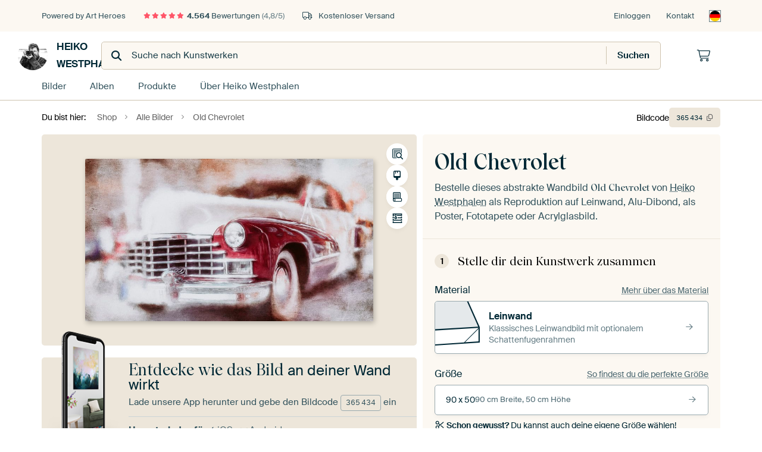

--- FILE ---
content_type: text/html; charset=utf-8
request_url: https://www.artheroes.de/de/motiv/Old-Chevrolet/365434/132?mediumId=1
body_size: 51125
content:
<!DOCTYPE html>
<html lang="de-DE" data-locale="de_DE">
  <head>
    <meta charset="utf-8">
    <meta http-equiv="X-UA-Compatible" content="IE=edge" />
    <meta name="theme-color" content="#ffffff" />
      <link href="https://static.ohmyprints.net/min/?g=defaultCss&amp;version=d6923656892de4875da3f5e826d33bb0&amp;webp=1" rel="stylesheet"><link href="https://static.ohmyprints.net/img/sprite/icons.svg?version=cd0cf2bd2954fb6078403fb0345f88d8" id="icons-sprite" rel="preload" crossorigin="anonymous" as="fetch" >
<link href="https://static.ohmyprints.net/min/?f=css%2Fexternal%2Ffontawesome%2Fall.min.css&amp;version=42ef16fea222e07a8303af55b3a45faf&amp;webp=1" rel="preload" as="style" >
<link href="https://static.ohmyprints.net/min/?f=css%2Fwadm-fonts.css&amp;version=4b8d5982bb407cdf47b303b787b5e470&amp;webp=1" rel="preload" as="style" >
<link href="https://cdn-thumbs.ohmyprints.net/1/c04d03321d5c515c0d5e90df92a810ab/817x600/dynamic-size/fit/efb5fdddb1b6ed04ee235d2f3c4d7de161a5ef951d19d23f74d0e3054c51939a.jpg" rel="preload" as="image" >
<link href="https://static.ohmyprints.net/min/?f=node_modules%2F%40pqina%2Fpintura%2Fpintura.css&amp;version=c4880910bb889795fc14a6818c9b3a5e&amp;webp=1" rel="stylesheet" >
<link href="https://static.ohmyprints.net/min/?f=css%2Fcomponents%2Ftabs.css&amp;version=a82d49642d20387511e1dfe212608e04&amp;webp=1" rel="stylesheet" >
<link href="https://static.ohmyprints.net/min/?f=css%2Fcomponents%2Fconfigurator.css&amp;version=90ca88dc837493ddd91f0e13c1412e57&amp;webp=1" rel="stylesheet" >
<link href="https://static.ohmyprints.net/min/?f=css%2Fcomponents%2Freviews-summary.css&amp;version=4baa04b46d4205f836b4b287d4d020b9&amp;webp=1" rel="stylesheet" >
<link href="https://static.ohmyprints.net/min/?f=css%2Fcomponents%2Ftoggle.css&amp;version=f0ef89a91b7d3ea1448fece16f162574&amp;webp=1" rel="stylesheet" >
<link href="https://static.ohmyprints.net/min/?f=css%2Fwadm-view-artwork.css&amp;version=10aa674a29551947dc82580b6d430bdf&amp;webp=1" rel="stylesheet" >
<link href="https://static.ohmyprints.net/min/?f=css%2Fpages%2Fpdp.css&amp;version=a54a4a390b8babc40322085ffe00058f&amp;webp=1" rel="stylesheet" >
<link href="https://static.ohmyprints.net/min/?f=css%2Fcomponents%2FslideEmbla.css&amp;version=149f38954c9c6de057412e6b93e42f67&amp;webp=1" rel="stylesheet" >
<link href="https://static.ohmyprints.net/min/?f=css%2Felements%2Favatar.css&amp;version=9f9588d50883f564b399003aa42b59a1&amp;webp=1" rel="stylesheet" >
<link href="https://static.ohmyprints.net/min/?f=css%2Fcomponents%2Flinkcard.css&amp;version=23840ddb3159d42396ef044f674e0de2&amp;webp=1" rel="stylesheet" >
<link href="https://static.ohmyprints.net/min/?f=css%2Fexternal%2Feasyzoom.css&amp;version=dc33c505667317b840592de0464f10bc&amp;webp=1" rel="stylesheet" >
<link href="https://static.ohmyprints.net/min/?f=css%2Felements%2Ffooter.css&amp;version=14d855501934d5a64fa46466b9d36250&amp;webp=1" rel="stylesheet" >
<link href="https://static.ohmyprints.net/min/?f=css%2Fwadm-fonts.css&amp;version=4b8d5982bb407cdf47b303b787b5e470&amp;webp=1" media="print" rel="stylesheet" >
<link href="https://static.ohmyprints.net/min/?f=css%2Fexternal%2Ffontawesome%2Fall.min.css&amp;version=42ef16fea222e07a8303af55b3a45faf&amp;webp=1" media="print" rel="stylesheet" >
<link href="https://static.ohmyprints.net/min/?f=css%2Fcomponents%2Fdialog.css&amp;version=dcde2285420f9aade2850dd5954b66a5&amp;webp=1" rel="stylesheet" >
<link href="https://static.ohmyprints.net/min/?f=css%2Fwadm-shop-flat.css&amp;version=f8ca82636855e761f337afc5fca7bfb5&amp;webp=1" rel="stylesheet" >      <script>
          const JS_VERSION_HASH = '1afe6efc03a94d0d81601b69b6c83fa3';
      </script>

      <script defer="defer" src="https://static.ohmyprints.net/js/wadm/wadm.pdp.js?version=1afe6efc03a94d0d81601b69b6c83fa3"></script>
<script type="module" src="https://static.ohmyprints.net/js/wadm/module/pdp.grid.js?version=1afe6efc03a94d0d81601b69b6c83fa3"></script>
<script type="module" src="https://static.ohmyprints.net/js/wadm/module/pdp.bento.artwork.js?version=1afe6efc03a94d0d81601b69b6c83fa3"></script>
<script type="module" src="https://static.ohmyprints.net/js/wadm/module/pdp.artFrameGuarantee.js?version=1afe6efc03a94d0d81601b69b6c83fa3"></script>
<script type="module" src="https://static.ohmyprints.net/js/wadm/module/tabs.js?version=1afe6efc03a94d0d81601b69b6c83fa3"></script>
<script type="module" src="https://static.ohmyprints.net/js/wadm/module/pdp.configurator.js?version=1afe6efc03a94d0d81601b69b6c83fa3"></script>
<script type="module" src="https://static.ohmyprints.net/js/wadm/module/slideEmbla.js?version=1afe6efc03a94d0d81601b69b6c83fa3"></script>
<script type="module" src="https://static.ohmyprints.net/js/wadm/module/floatingCheckout.js?version=1afe6efc03a94d0d81601b69b6c83fa3"></script>
<script type="module" src="https://static.ohmyprints.net/js/wadm/module/disableRightClick.js?version=1afe6efc03a94d0d81601b69b6c83fa3"></script>
<script type="module" src="https://static.ohmyprints.net/js/wadm/module/jsReadmore.js?version=1afe6efc03a94d0d81601b69b6c83fa3"></script>
<script type="module" src="https://static.ohmyprints.net/js/wadm/module/pdp.blocks.js?version=1afe6efc03a94d0d81601b69b6c83fa3"></script>
<script type="module" src="https://static.ohmyprints.net/js/wadm/module/reviews.dialog.js?version=1afe6efc03a94d0d81601b69b6c83fa3"></script>
<script defer="defer" src="https://static.ohmyprints.net/js/external/easyzoom.js?version=1afe6efc03a94d0d81601b69b6c83fa3"></script>
<script defer="defer" src="https://static.ohmyprints.net/js/wadm/wadm.easyzoom.js?version=1afe6efc03a94d0d81601b69b6c83fa3"></script>
<script type="module" src="https://static.ohmyprints.net/js/wadm/module/video.controller.updateSources.js?version=1afe6efc03a94d0d81601b69b6c83fa3"></script>
<script type="module" src="https://static.ohmyprints.net/js/wadm/module/loading.html.js?version=1afe6efc03a94d0d81601b69b6c83fa3"></script>
<script type="module" src="https://static.ohmyprints.net/js/wadm/module/dialog.js?version=1afe6efc03a94d0d81601b69b6c83fa3"></script>
<script defer="defer" src="https://static.ohmyprints.net/language/global_lang_de_DE.js?version=5b678f226ad39defbe5dd57d76ad2c13"></script>
      <script>
          document.querySelectorAll('link[rel=stylesheet][media=print]').forEach(function(link) {
              if (link.sheet) {
                  link.media = 'all';
                  return;
              }

              link.onload = function() {
                  this.media = 'all';
              };
          });
      </script>
<title>Old Chevrolet von Heiko Westphalen auf ArtFrame, Leinwand, Poster und mehr | Art Heroes</title><meta property="og:site_name" content="Art Heroes" >
<meta property="og:type" content="product" >
<meta property="og:title" content="Old Chevrolet von Heiko Westphalen auf ArtFrame, Leinwand, Poster und mehr | Art Heroes" >
<meta property="og:image" content="https://cdn-shares.ohmyprints.net/365434/eJyVUbuO2zAQ%7CBcC19kW36LUp7gqxTUJghQkd2nxrNeZFGzHuH8PaSdInYbAzCx2Z4Z34mzC18kekfR3comQB9IzTumODBiPQya9FgWkZTv7MkOGnNfUN42HeZ%2BHbXLpsAzTbT3HOafDjLlhjfDOgA3GSdka79sAOqARyjsMSlPd1APXsreB22yn6Pcp%7CsImxNyAg1Yy7EBqxVrJhTE0MIZgvLChVSGYAEzIwLhR1IPQFB0Dy8F3jFI4vK9H8rkjfpnWJcWMb9n6E%2Bl%7C3Em%2BrTWAPefLcj6R3d%2B0RHdmvZJ%7CgYn4Q%2BRlrYg%2BwIjhocknLGYLinOKgAWmwcJyqR3WKEWhByNeiuDG7Ux6sSNLCAnztyLt6YHrtopP7vtjXDDzUp3%7CV9OeSqBCcAbKK6Y8BYUdhdBxaxi1rimd0Gt9mseK2cax9vys6WeNMeKXa8aSY5nL0coXX1tet%7Cx1zYVMNdTHZseYb6Q3qlgsFb5C7UIrKWSZ9wP6U9qmwgUPTAvdyfLvVHKnvNBoFApPQ2g7HqgC5aTFTjDugQsHzDomILQGjNXk8zfnCcqD.jpg" >
<meta name="description" content="Bestelle Old Chevrolet von Heiko Westphalen als Kunstdruck. Wähle Material und Größe selbst. Schnelle Lieferung, hohe Qualität." >
<meta property="og:description" content="Bestelle Old Chevrolet von Heiko Westphalen als Kunstdruck. Wähle Material und Größe selbst. Schnelle Lieferung, hohe Qualität." >
<meta property="og:price:amount" content="268" >
<meta property="og:price:currency" content="EUR" >
<meta property="og:availability" content="instock" >
<meta property="og:image:width" content="1200" >
<meta property="og:image:height" content="630" >
<meta name="twitter:card" content="photo" >
<meta property="og:url" content="https://www.artheroes.de/de/motiv/Old-Chevrolet/365434" >
<meta name="twitter:url" content="https://www.artheroes.de/de/motiv/Old-Chevrolet/365434" >
<meta name="twitter:title" content="Old Chevrolet von Heiko Westphalen auf ArtFrame, Leinwand, Poster und mehr | Art Heroes" >
<meta name="twitter:image" content="https://cdn-shares.ohmyprints.net/365434/eJyVUbuO2zAQ%7CBcC19kW36LUp7gqxTUJghQkd2nxrNeZFGzHuH8PaSdInYbAzCx2Z4Z34mzC18kekfR3comQB9IzTumODBiPQya9FgWkZTv7MkOGnNfUN42HeZ%2BHbXLpsAzTbT3HOafDjLlhjfDOgA3GSdka79sAOqARyjsMSlPd1APXsreB22yn6Pcp%7CsImxNyAg1Yy7EBqxVrJhTE0MIZgvLChVSGYAEzIwLhR1IPQFB0Dy8F3jFI4vK9H8rkjfpnWJcWMb9n6E%2Bl%7C3Em%2BrTWAPefLcj6R3d%2B0RHdmvZJ%7CgYn4Q%2BRlrYg%2BwIjhocknLGYLinOKgAWmwcJyqR3WKEWhByNeiuDG7Ux6sSNLCAnztyLt6YHrtopP7vtjXDDzUp3%7CV9OeSqBCcAbKK6Y8BYUdhdBxaxi1rimd0Gt9mseK2cax9vys6WeNMeKXa8aSY5nL0coXX1tet%7Cx1zYVMNdTHZseYb6Q3qlgsFb5C7UIrKWSZ9wP6U9qmwgUPTAvdyfLvVHKnvNBoFApPQ2g7HqgC5aTFTjDugQsHzDomILQGjNXk8zfnCcqD.jpg" >
    <meta name="viewport" content="width=device-width, user-scalable=no, minimum-scale=1.0, maximum-scale=1.0">

	
      <meta name="theme-color" media="(prefers-color-scheme: light)" content="#FCF8F2">
      <meta name="theme-color" media="(prefers-color-scheme: dark)" content="#002835">
      <link rel="icon" href="https://static.ohmyprints.net/favicon-artheroes.svg" type="image/svg+xml">
      <link rel="shortcut icon" href="https://static.ohmyprints.net/favicon-artheroes.ico" type="image/x-icon" />
      <link rel="apple-touch-icon" href="https://static.ohmyprints.net/apple-touch-icon-artheroes.png">
      <link rel="mask-icon" href="https://static.ohmyprints.net/safari-pinned-tab-artheroes.svg">

      <script> var global_path="";  var global_location="|index|132|de|Old-Chevrolet";  global_location = global_location.split('|').join('/');  var global_ulang="";  var global_locale="de_DE";  var global_usertype=0;  var global_site_section="shop";  var global_baseurl = "https://www.artheroes.de"; const global_static_cdn_baseurl = "https://static.ohmyprints.net/"; const global_static_baseurl = "https://static.ohmyprints.net/"; var global_currentdomain = "artheroes.de";</script>
<link rel="canonical" href="https://www.artheroes.de/de/bild/Old-Chevrolet/365434" />	  		  <script>window.dataLayer = window.dataLayer || [];window.dataLayer.push({"siteLocale":"de_DE"});window.dataLayer.push({"siteLanguageCode":"de"});window.dataLayer.push({"siteCountryCode":"DE"});window.dataLayer.push({"siteSection":"shop"});window.dataLayer.push({"pageType":"productDetail"});window.dataLayer.push({"ecommerce":null});window.dataLayer.push({"event":"view_item","ecommerce":{"items":[{"item_id":"DE365434","item_name":"Old Chevrolet","quantity":1,"price":224.83}],"currency":"EUR","value":224.83}});window.dataLayer.push({"isSpider":true});</script>		  	        <script type="application/ld+json">[{"@context":"https:\/\/schema.org","@type":"WebSite","url":"https:\/\/www.artheroes.de","potentialAction":{"@type":"SearchAction","target":"https:\/\/www.artheroes.de\/de\/Suche\/98\/search?query={search_term_string}","query-input":"required name=search_term_string"},"@id":"https:\/\/www.artheroes.de#webSite"},{"@context":"https:\/\/schema.org","@type":"Organization","name":"Art Heroes","logo":{"@type":"ImageObject","url":"https:\/\/static.ohmyprints.net\/img\/artheroes-logo-2x.png"},"legalName":"We Make It Work B.V.","email":"info@artheroes.de","url":"https:\/\/www.artheroes.de","address":{"@type":"PostalAddress","addressCountry":{"@type":"Country","name":"Niederlande"},"addressRegion":"Noord-Holland","postalCode":"2031 AZ","streetAddress":"Bingerweg 8","addressLocality":"Haarlem"},"contactPoint":{"@type":"ContactPoint","telephone":"0341 92 88 11 34","contactType":"customer service","hoursAvailable":"['Mo-Fri 09:00-15:00']","availableLanguage":[{"@type":"Language","name":"German"},{"@type":"Language","name":"English"}],"areaServed":[{"@type":"Country","name":"Germany"},{"@type":"Country","name":"Denmark"},{"@type":"Country","name":"Luxembourg"}]},"sameAs":["https:\/\/www.instagram.com\/artheroesde\/","https:\/\/www.pinterest.com\/artheroesDE\/","https:\/\/www.facebook.com\/artheroesde","https:\/\/x.com\/ArtHeroes_de"],"@id":"https:\/\/www.artheroes.de#organization"},{"@context":"https:\/\/schema.org","@type":"WebPage","isPartOf":"https:\/\/www.artheroes.de#webSite","mainEntity":{"@type":"Product","name":"Old Chevrolet von Heiko Westphalen","description":"Bestelle dieses Bild auf Leinwand, ArtFrame, Alu-Dibond, als Poster, Fototapete oder Acrylglasbild.","image":[{"@type":"ImageObject","contentUrl":"https:\/\/cdn-thumbs.ohmyprints.net\/1\/c04d03321d5c515c0d5e90df92a810ab\/817x600\/thumbnail\/fit.jpg"}],"width":{"@type":"QuantitativeValue","value":"90","unitText":"cm"},"height":{"@type":"QuantitativeValue","value":"50","unitText":"cm"},"brand":{"@type":"Brand","name":"Art Heroes"},"category":"Bilder & Poster > Mobilität > Autos","sku":"DE365434M1S90x50","mpn":"DE365434M1S90x50","offers":{"@type":"Offer","seller":"Art Heroes \/ Heiko Westphalen","itemCondition":"https:\/\/schema.org\/NewCondition","availability":"https:\/\/schema.org\/InStock","priceCurrency":"EUR","shippingDetails":{"@type":"OfferShippingDetails","shippingRate":{"@type":"MonetaryAmount","currency":"EUR","value":0}},"url":"https:\/\/www.artheroes.de\/de\/bild\/Old-Chevrolet\/365434?mediumId=1&amp;size=90x50","price":268,"priceSpecification":[{"@type":"UnitPriceSpecification","priceCurrency":"EUR","price":268,"priceType":"https:\/\/schema.org\/ListPrice"}]},"@id":"https:\/\/www.artheroes.de\/product#365434"},"breadcrumb":{"@type":"BreadcrumbList","itemListElement":[{"@type":"ListItem","name":"Shop","position":1,"item":"https:\/\/www.artheroes.de\/de\/shop\/Heiko-Westphalen\/17877"},{"@type":"ListItem","name":"Alle Bilder","position":2,"item":"https:\/\/www.artheroes.de\/de\/shop-bilder\/Heiko-Westphalen\/17877"},{"@type":"ListItem","name":"Old Chevrolet","position":3,"item":"https:\/\/www.artheroes.de\/de\/motiv\/Old-Chevrolet\/365434\/132"}]},"@id":"https:\/\/www.artheroes.de#webPage"}]</script>  </head>
  <body class="shop de  is-pdp">
    	    
  	<div class="container container-full header">
    
    
    
    <div class="trust">
        <div class="container">
            <div class="row">
                <div class="col-md-12">
                    <ul>
                        <li>Powered by Art Heroes</li>
                        <li class="hidden-xs hidden-sm"><a href="https://www.artheroes.de/de/hilfe/bewertungen-3057" class="nounderline"><i class="fa-solid fa-star"></i><i class="fa-solid fa-star"></i><i class="fa-solid fa-star"></i><i class="fa-solid fa-star"></i><i class="fa-solid fa-star"></i> <span class="review-total">4.564</span> Bewertungen <span class="review-score">(4,8/5)</span></a></li>
                        <li class="visible-xs visible-sm">
                            
                            <a href="https://www.trustedshops.de/bewertung/info_XDB99B5D7D89F9610BA4D8111A7D6CFAC.html" rel="nofollow" class="nounderline">
                                
                                    
                                        <i class="fa-solid fa-star"></i><i class="fa-solid fa-star"></i><i class="fa-solid fa-star"></i><i class="fa-solid fa-star"></i><i class="fa-solid fa-star"></i> 4,8/5
                                    </a>
                        </li>
                        
                        <li><i class="hidden-xs fa-light fa-truck"></i> Kostenloser Versand</li>
                    </ul>
                    
                    <ul class="service hidden-xs">
                        
                        <li class="account"><a href="https://www.artheroes.de/de/Login/36" rel="nofollow" title="Einloggen">Einloggen</a></li>
                        
                        
                        
                        <li>
                            <a href="https://www.artheroes.de/de/kontakt-4412">Kontakt</a>
                        </li>
                        <li class="country">
                            <span class="country-DE" data-toggle="modal" data-target="#language-preference-modal"></span>
                        </li>
                    </ul>
                    
                </div>
            </div>
        </div>
    </div>
    <nav class="primary-navigation">
        <div class="main-nav">
            <div class="container">
                <div class="row">
                    <div class="col-md-12">
                        <ul>
                            <li class="icon subtitle menu visible-xs">
                                <label for="primary-menu">
                                    <i class="fas fa-bars"></i><span>Menu</span>
                                </label>
                            </li>
                            
                            
                            <li class="shop-logo">
                                <a href="https://www.artheroes.de/de/shop/Heiko-Westphalen/17877" title="Heiko Westphalen Shop">
                                    <img src="https://cdn-thumbs.ohmyprints.net/1/1ea9392a827317cdf81d01cb1d3c8c19/275x275/thumbnail/crop.jpg" class="img-circle img-responsive" alt="Heiko Westphalen Profilfoto">
                                    Heiko Westphalen
                                    
                                </a>
                            </li>
                            
                            
                            <li class="search hidden-xs">
                                
                    <form class="navbar-form navbar-left wadm-search wide" enctype="application/x-www-form-urlencoded" action="https://www.artheroes.de/index/523/de/Heiko-Westphalen/shop-search/17877" method="GET" role="search">
                        <div class="search-form">
                            <span class="fa fa-search"></span>
                            <input class="form-control search" value="" name="query" type="search" placeholder="Suche nach Kunstwerken">
                        </div>
                        <div class="actions">
                            <button type="submit" class="btn"><span class="fa fa-search"></span> <span class="helper-text">Suchen</span></button>
                        </div>
                    </form>
				
                                
                            </li>
                            
                            <li class="trust thuiswinkel"><a href="https://www.thuiswinkel.org/leden/werk-aan-de-muur/certificaat" target="_blank" rel="nofollow noreferrer"></a></li>
                            <li class="trust trustedshops"><a href="https://www.trustedshops.de/bewertung/info_XDB99B5D7D89F9610BA4D8111A7D6CFAC.html" target="_blank" rel="nofollow noreferrer">Trusted Shops</a></li>
                            
                            
                            
                            
                            
                            <li class="icon has-badge cart"><a href="https://www.artheroes.de/index/103/de/Bestellung-aufgeben/user/orderStage/0" class="shoppingcart" title="Warenkorb"><span class="fal fa-shopping-cart"></span></a></li>
                            
                        </ul>
                    </div>
                </div>

                
                <div class="row mobile-search visible-xs">
                    
                    <form class="navbar-form navbar-left wadm-search wide" enctype="application/x-www-form-urlencoded" action="https://www.artheroes.de/index/523/de/Heiko-Westphalen/shop-search/17877" method="GET" role="search">
                        <div class="search-form">
                            <span class="fa fa-search"></span>
                            <input class="form-control search" value="" name="query" type="search" placeholder="Suche nach Kunstwerken">
                        </div>
                        <div class="actions">
                            <button type="submit" class="btn"><span class="fa fa-search"></span> <span class="helper-text">Suchen</span></button>
                        </div>
                    </form>
				
                    <a href="https://www.artheroes.de/de/ArtFinder/671" class="search-artfinder search-artfinder--questions">
                        <i class="wadm-app-icon wadm-app-icon--artfinder">
                            <svg
    class="wadm-icon"
    preserveAspectRatio="xMinYMin meet"
    x="0"
    y="0"
             aria-hidden="true"     role="img"
>
        <use href="#general-artfinder"></use>
</svg>

                        </i>
                        <span>ArtFinder</span>
                    </a>
                    
                </div>
                
            </div>
        </div>
        <input type="checkbox" id="primary-menu">
        
        <div class="menu-nav loading">
            <label for="primary-menu" class="nav-close">
                <i class="fal fa-times"></i>
            </label>
            <div class="container">
                <div class="row">
                    <div class="col-md-12">
                        
                        
                        <ul>
                            <li class="visible-xs header"><span>Heiko Westphalen Shop</span></li>
                            <li><a href="https://www.artheroes.de/de/shop-bilder/Heiko-Westphalen/17877">Bilder</a></li>
                            
                            <li><a href="https://www.artheroes.de/index/136/de/Alben/shop/17877">Alben</a></li>
                            
                            <li><a href="https://www.artheroes.de/de/produkte-kuenstler-247914-u17877">Produkte</a></li>
                            <li><a href="https://www.artheroes.de/index/123/de/Mehr-Information/shop/17877">Über<span class="hidden-sm"> Heiko Westphalen</span></a></li>
                            
                        </ul>
                        
                        <ul class="service visible-xs">
                            <li>
                                <a href="https://www.artheroes.de/de/kontakt-4412">Kontakt</a>
                            </li>
                            
                            <li class="account"><a href="https://www.artheroes.de/de/Login/36" rel="nofollow" title="Einloggen">Einloggen</a></li>
                            
                            
                            
                        </ul>
                        <div class="partners visible-xs">
                            <p>Partner</p>
                            <ul>
                                <li class="thuiswinkel"><a href="https://www.thuiswinkel.org/leden/werk-aan-de-muur/certificaat" target="_blank"><span></span></a></li>
                                <li class="trustedshops"><a href="https://www.trustedshops.de/bewertung/info_XDB99B5D7D89F9610BA4D8111A7D6CFAC.html" target="_blank"><span>Trusted Shops</span></a></li>
                                <li class="vtwonen"><a href=""><span></span></a></li>
                            </ul>
                        </div>
                    </div>
                </div>
            </div>
        </div>
        
        
        
        
    </nav>
</div>

<div class="menu-backdrop"></div>


<div class="container">
    <div class="row">
        <div class="col-sm-12">
            <div class="container container-full breadcrumb">
    <ol class="breadcrumb">
        <li class="hidden-xs">Du bist hier:</li>
        <li>
    <a href="https://www.artheroes.de/de/shop/Heiko-Westphalen/17877">
        <span>Shop</span>
    </a>
</li><li>
    <a href="https://www.artheroes.de/de/shop-bilder/Heiko-Westphalen/17877">
        <span>Alle Bilder</span>
    </a>
</li><li>
    <a href="https://www.artheroes.de/de/motiv/Old-Chevrolet/365434/132">
        <span>Old Chevrolet</span>
    </a>
</li>
    </ol>
</div>
        </div>
    </div>
</div>


<div class="container the-artwork">
    
    <div class="pdp-grid-wrapper">
        <div class="pdp-configurator">
            <form class="configurator   "
                  id="configurator"
                  method="post"
                  autocomplete="off"
                  enctype="application/x-www-form-urlencoded"
                  action="https://www.artheroes.de/checkout/add-item"
            >
                <div class="configurator__header configurator__section">
                    
                    
                    
                    
                    
                    <h1 class="configurator__header-title">
                        <span class="configurator__header-title__artwork">
                            Old Chevrolet
                        </span>
                                            </h1>

                    
                    
                    <div class="configurator__header-description">
                        Bestelle dieses abstrakte Wandbild <em>Old Chevrolet</em> von <a href="https://www.artheroes.de/de/kuenstler/Heiko-Westphalen/17877">Heiko Westphalen</a> als Reproduktion auf Leinwand, Alu-Dibond, als Poster, Fototapete oder Acrylglasbild.
                    </div>

                                    </div>

                

<input type="hidden" value="365434" name="artid" id="artid"/>
<input type="hidden" value="LcgeuI2gcEWwIl5hqtJUopXvfJKg6cKFGXQnTbfZ/yg=" name="csrf" id="csrf"/>
<input type="hidden" name="inShop" value="17877" id="inShop">


<fieldset class="configurator__step configurator__section">
    <span class="configurator__step-title">
        <span>1</span>
        <span class="ab-test-a">Stelle dir dein Kunstwerk zusammen</span>
        <span class="ab-test-b">Mach dieses Kunstwerk zu deinem</span>
    </span>
    <div class="configurator-option">
        
<dialog id="medium-dialog" class="dialog dialog--configurator-option dialog--configurator-medium" aria-hidden="true" tabindex="-1" inert>
    <div class="dialog__header">
        <button class="dialog__close-button" data-dialog-role="close" tabindex="-1" type="button">
                    <svg
        class="wadm-icon"
        preserveAspectRatio="xMinYMin meet"
        x="0"
        y="0"
                         aria-hidden="true"         role="img"
    >
                <use href="#general-times"></use>
    </svg>
 Schließen
        </button>
        <h2 class="dialog__title">Wähle dein Material</h2>
    </div>
    <p class="dialog__subtitle dialog__paragraph">Vom ArtFrame™ bis zur wandfüllenden Tapete. Wähle dein Lieblingsprodukt und mach es zu etwas ganz Persönlichem.</p>

                    
        <input type="radio"
               name="setmedium"
               value="13"
               id="medium-13"
               class="form-label__related-input"
                
        />
        <label class="configurator-option__value form-label form-label--with-thumbnail-inline" for="medium-13" >
            <span data-sync-contents>
                        <svg
        class="wadm-icon wadm-icon--product-image"
        preserveAspectRatio="xMinYMin meet"
        x="0"
        y="0"
                         aria-hidden="true"         role="img"
    >
                <use href="#products-13"></use>
    </svg>

            </span>
            <span class="form-label__value" data-sync-contents>
                <span class="form-label__title">
                    ArtFrame™

                                                                <span class="form-label__upsell">Am beliebtesten</span>
                                    </span>
                <span class="form-label__subtitle"><span class="ab-test-a">Wechselbare Wandkunst</span><span class="ab-test-b">Modern, flexibel und jederzeit austauschbar</span></span>
            </span>
                        <span class="form-label__addendum form-label__addendum--pill form-label__addendum--current">Aktuell</span>
        </label>
                    
        <input type="radio"
               name="setmedium"
               value="1"
               id="medium-1"
               class="form-label__related-input"
                checked="checked"
        />
        <label class="configurator-option__value form-label form-label--with-thumbnail-inline" for="medium-1" autofocus>
            <span data-sync-contents>
                        <svg
        class="wadm-icon wadm-icon--product-image"
        preserveAspectRatio="xMinYMin meet"
        x="0"
        y="0"
                         aria-hidden="true"         role="img"
    >
                <use href="#products-1"></use>
    </svg>

            </span>
            <span class="form-label__value" data-sync-contents>
                <span class="form-label__title">
                    Leinwand

                                                        </span>
                <span class="form-label__subtitle"><span class="ab-test-a">Klassisches Leinwandbild mit optionalem Schattenfugenrahmen</span><span class="ab-test-b">Warm und zeitlos, auf einen Holzrahmen gespannt</span></span>
            </span>
                        <span class="form-label__addendum form-label__addendum--pill form-label__addendum--current">Aktuell</span>
        </label>
                    
        <input type="radio"
               name="setmedium"
               value="3"
               id="medium-3"
               class="form-label__related-input"
                
        />
        <label class="configurator-option__value form-label form-label--with-thumbnail-inline" for="medium-3" >
            <span data-sync-contents>
                        <svg
        class="wadm-icon wadm-icon--product-image"
        preserveAspectRatio="xMinYMin meet"
        x="0"
        y="0"
                         aria-hidden="true"         role="img"
    >
                <use href="#products-3"></use>
    </svg>

            </span>
            <span class="form-label__value" data-sync-contents>
                <span class="form-label__title">
                    Poster

                                                        </span>
                <span class="form-label__subtitle"><span class="ab-test-a">Hochwertiger Fotodruck optional gerahmt</span><span class="ab-test-b">Edler Druck, mit oder ohne Rahmen</span></span>
            </span>
                        <span class="form-label__addendum form-label__addendum--pill form-label__addendum--current">Aktuell</span>
        </label>
                    
        <input type="radio"
               name="setmedium"
               value="4"
               id="medium-4"
               class="form-label__related-input"
                
        />
        <label class="configurator-option__value form-label form-label--with-thumbnail-inline" for="medium-4" >
            <span data-sync-contents>
                        <svg
        class="wadm-icon wadm-icon--product-image"
        preserveAspectRatio="xMinYMin meet"
        x="0"
        y="0"
                         aria-hidden="true"         role="img"
    >
                <use href="#products-4"></use>
    </svg>

            </span>
            <span class="form-label__value" data-sync-contents>
                <span class="form-label__title">
                    Alu-Dibond

                                                        </span>
                <span class="form-label__subtitle"><span class="ab-test-a">Schlicht und elegant in matt oder glänzend</span><span class="ab-test-b">Klar und minimalistisch</span></span>
            </span>
                        <span class="form-label__addendum form-label__addendum--pill form-label__addendum--current">Aktuell</span>
        </label>
                    
        <input type="radio"
               name="setmedium"
               value="15"
               id="medium-15"
               class="form-label__related-input"
                
        />
        <label class="configurator-option__value form-label form-label--with-thumbnail-inline" for="medium-15" >
            <span data-sync-contents>
                        <svg
        class="wadm-icon wadm-icon--product-image"
        preserveAspectRatio="xMinYMin meet"
        x="0"
        y="0"
                         aria-hidden="true"         role="img"
    >
                <use href="#products-15"></use>
    </svg>

            </span>
            <span class="form-label__value" data-sync-contents>
                <span class="form-label__title">
                    Acrylglas

                                                        </span>
                <span class="form-label__subtitle"><span class="ab-test-a">Hochglänzend und modern</span><span class="ab-test-b">Tiefe Farben mit glänzender Oberfläche</span></span>
            </span>
                        <span class="form-label__addendum form-label__addendum--pill form-label__addendum--current">Aktuell</span>
        </label>
                    
        <input type="radio"
               name="setmedium"
               value="12"
               id="medium-12"
               class="form-label__related-input"
                
        />
        <label class="configurator-option__value form-label form-label--with-thumbnail-inline" for="medium-12" >
            <span data-sync-contents>
                        <svg
        class="wadm-icon wadm-icon--product-image"
        preserveAspectRatio="xMinYMin meet"
        x="0"
        y="0"
                         aria-hidden="true"         role="img"
    >
                <use href="#products-12"></use>
    </svg>

            </span>
            <span class="form-label__value" data-sync-contents>
                <span class="form-label__title">
                    Fototapete

                                                        </span>
                <span class="form-label__subtitle"><span class="ab-test-a">Wandfüllende Kunst</span><span class="ab-test-b">Ein durchgehendes Bild, perfekt nach Maß gefertigt</span></span>
            </span>
                        <span class="form-label__addendum form-label__addendum--pill form-label__addendum--current">Aktuell</span>
        </label>
    
    <div class="dialog__scroll">
    <div class="dialog__scroll-element">
        <span><i></i></span>
        Weitere Optionen verfügbar
    </div>
</div>
</dialog>

        <span class="configurator-option__title"><span class="ab-test-a">Material</span><span class="ab-test-b">Wähle deine Ausführung</span></span>
        <span class="configurator-option__infolink ">
            <a class="link link--secondary" href="#block-material-info"><span class="ab-test-a">Mehr über das Material</span><span class="ab-test-b">Mehr über diese Ausführung </span></a>
        </span>

        <button class="configurator-option__value form-label form-label--with-thumbnail-inline"
                type="button"
                data-dialog-role="open"
                data-dialog-target-id="medium-dialog"
        >
            <span data-sync-contents>
                        <svg
        class="wadm-icon wadm-icon--product-image"
        preserveAspectRatio="xMinYMin meet"
        x="0"
        y="0"
                         aria-hidden="true"         role="img"
    >
                <use href="#products-1"></use>
    </svg>

            </span>
            <span class="form-label__value" data-sync-contents>
                <span class="form-label__title">Leinwand</span>
                <span class="form-label__subtitle"><span class="ab-test-a">Klassisches Leinwandbild mit optionalem Schattenfugenrahmen</span><span class="ab-test-b">Warm und zeitlos, auf einen Holzrahmen gespannt</span></span>
            </span>
            <span class="form-label__addendum">
                        <svg
        class="wadm-icon"
        preserveAspectRatio="xMinYMin meet"
        x="0"
        y="0"
                         aria-hidden="true"         role="img"
    >
                <use href="#general-arrow-right"></use>
    </svg>

            </span>
        </button>
    </div>
</fieldset>



<div class="configurator__sections-wrapper">
    <fieldset class="configurator__step configurator__section configurator__section--seamless">
        <div class="configurator-option">
            
<dialog id="size-dialog" class="dialog dialog--configurator-option dialog--configurator-size" aria-hidden="true" tabindex="-1" inert>
    <div class="tabs">
        <div class="tabs__window">
            <div class="tabs__panel tabs__panel--active tabs__panel--pick-size">
                <div class="dialog__header">
                    <button class="dialog__close-button" data-dialog-role="close" type="button" tabindex="-1" type="button">
                                <svg
        class="wadm-icon"
        preserveAspectRatio="xMinYMin meet"
        x="0"
        y="0"
                         aria-hidden="true"         role="img"
    >
                <use href="#general-times"></use>
    </svg>
 Schließen
                    </button>
                    <h2 class="dialog__title">Wähle deine Größe</h2>
                </div>

                <p class="dialog__subtitle dialog__paragraph">Vom kompakten Format bis zum großen Statement. Finde die Größe, die in dein Interieur passt.</p>

                                    <div class="form-toggle">
                        <input type="radio" name="size-type" id="size-type__preset" checked="checked">
                        <label class="form-label" for="size-type__preset" tabindex="10"
                               data-tab-target=".tabs__panel--preset-size">
                                    <svg
        class="wadm-icon"
        preserveAspectRatio="xMinYMin meet"
        x="0"
        y="0"
                         aria-hidden="true"         role="img"
    >
                <use href="#general-list"></use>
    </svg>

                            Wähle eine Option
                        </label>
                        <input type="radio" name="size-type" id="size-type__custom">
                        <label class="form-label" for="size-type__custom" tabindex="11"
                               data-tab-target=".tabs__panel--custom-size">
                                    <svg
        class="wadm-icon"
        preserveAspectRatio="xMinYMin meet"
        x="0"
        y="0"
                         aria-hidden="true"         role="img"
    >
                <use href="#configurator-scissors"></use>
    </svg>

                            Eigene Größe
                        </label>
                    </div>
                
                <div class="tabs">
                    <div class="tabs__window">
                        
                        
                                                    <div class="tabs__panel tabs__panel--active tabs__panel--preset-size">
                                

    <h3 class="dialog__title">Wähle eine Option</h3>
    <div class="callout callout--open callout--limited-sizes-available hidden" aria-hidden="true">
                <svg
        class="wadm-icon callout__icon"
        preserveAspectRatio="xMinYMin meet"
        x="0"
        y="0"
                         aria-hidden="true"         role="img"
    >
                <use href="#general-info-circle"></use>
    </svg>

        Eine oder mehrere Größen sind in Kombination mit den gewählten Optionen nicht verfügbar.
    </div>
                
<input type="radio"
       name="formatid"
       id="formatid-35x20"
       value="35x20"
       class="form-label__related-input"
        
        
        
        
/>

<label class="form-label" for="formatid-35x20" >
    <span class="form-label__value form-label__value--row form-label__value--size" data-sync-contents>
                    35 x 20 cm <span>35 cm Breite, 20 cm Höhe</span>
            </span>
        <span class="form-label__addendum form-label__addendum--pill form-label__addendum--current">Aktuell</span>
</label>

            
<input type="radio"
       name="formatid"
       id="formatid-45x25"
       value="45x25"
       class="form-label__related-input"
        
        
        
        
/>

<label class="form-label" for="formatid-45x25" >
    <span class="form-label__value form-label__value--row form-label__value--size" data-sync-contents>
                    45 x 25 cm <span>45 cm Breite, 25 cm Höhe</span>
            </span>
        <span class="form-label__addendum form-label__addendum--pill form-label__addendum--current">Aktuell</span>
</label>

            
<input type="radio"
       name="formatid"
       id="formatid-55x30"
       value="55x30"
       class="form-label__related-input"
        
        
        
        
/>

<label class="form-label" for="formatid-55x30" >
    <span class="form-label__value form-label__value--row form-label__value--size" data-sync-contents>
                    55 x 30 cm <span>55 cm Breite, 30 cm Höhe</span>
            </span>
        <span class="form-label__addendum form-label__addendum--pill form-label__addendum--current">Aktuell</span>
</label>

            
<input type="radio"
       name="formatid"
       id="formatid-70x40"
       value="70x40"
       class="form-label__related-input"
        
        
        
        
/>

<label class="form-label" for="formatid-70x40" >
    <span class="form-label__value form-label__value--row form-label__value--size" data-sync-contents>
                    70 x 40 cm <span>70 cm Breite, 40 cm Höhe</span>
            </span>
        <span class="form-label__addendum form-label__addendum--pill form-label__addendum--current">Aktuell</span>
</label>

            
<input type="radio"
       name="formatid"
       id="formatid-80x45"
       value="80x45"
       class="form-label__related-input"
        
        
        
        
/>

<label class="form-label" for="formatid-80x45" >
    <span class="form-label__value form-label__value--row form-label__value--size" data-sync-contents>
                    80 x 45 cm <span>80 cm Breite, 45 cm Höhe</span>
            </span>
        <span class="form-label__addendum form-label__addendum--pill form-label__addendum--current">Aktuell</span>
</label>

                    
<input type="radio"
       name="formatid"
       id="formatid-90x50"
       value="90x50"
       class="form-label__related-input"
        
        checked="checked"
        
        data-print-aspect-ratio="1.8"
/>

<label class="form-label" for="formatid-90x50" autofocus>
    <span class="form-label__value form-label__value--row form-label__value--size" data-sync-contents>
                    90 x 50 cm <span>90 cm Breite, 50 cm Höhe</span>
            </span>
        <span class="form-label__addendum form-label__addendum--pill form-label__addendum--current">Aktuell</span>
</label>

            
<input type="radio"
       name="formatid"
       id="formatid-100x55"
       value="100x55"
       class="form-label__related-input"
        
        
        
        
/>

<label class="form-label" for="formatid-100x55" >
    <span class="form-label__value form-label__value--row form-label__value--size" data-sync-contents>
                    100 x 55 cm <span>100 cm Breite, 55 cm Höhe</span>
            </span>
        <span class="form-label__addendum form-label__addendum--pill form-label__addendum--current">Aktuell</span>
</label>

            
<input type="radio"
       name="formatid"
       id="formatid-105x60"
       value="105x60"
       class="form-label__related-input"
        
        
        
        
/>

<label class="form-label" for="formatid-105x60" >
    <span class="form-label__value form-label__value--row form-label__value--size" data-sync-contents>
                    105 x 60 cm <span>105 cm Breite, 60 cm Höhe</span>
            </span>
        <span class="form-label__addendum form-label__addendum--pill form-label__addendum--current">Aktuell</span>
</label>

            
<input type="radio"
       name="formatid"
       id="formatid-115x65"
       value="115x65"
       class="form-label__related-input"
        
        
        
        
/>

<label class="form-label" for="formatid-115x65" >
    <span class="form-label__value form-label__value--row form-label__value--size" data-sync-contents>
                    115 x 65 cm <span>115 cm Breite, 65 cm Höhe</span>
            </span>
        <span class="form-label__addendum form-label__addendum--pill form-label__addendum--current">Aktuell</span>
</label>

            
<input type="radio"
       name="formatid"
       id="formatid-125x70"
       value="125x70"
       class="form-label__related-input"
        
        
        
        
/>

<label class="form-label" for="formatid-125x70" >
    <span class="form-label__value form-label__value--row form-label__value--size" data-sync-contents>
                    125 x 70 cm <span>125 cm Breite, 70 cm Höhe</span>
            </span>
        <span class="form-label__addendum form-label__addendum--pill form-label__addendum--current">Aktuell</span>
</label>

            
<input type="radio"
       name="formatid"
       id="formatid-135x75"
       value="135x75"
       class="form-label__related-input"
        
        
        
        
/>

<label class="form-label" for="formatid-135x75" >
    <span class="form-label__value form-label__value--row form-label__value--size" data-sync-contents>
                    135 x 75 cm <span>135 cm Breite, 75 cm Höhe</span>
            </span>
        <span class="form-label__addendum form-label__addendum--pill form-label__addendum--current">Aktuell</span>
</label>

            
<input type="radio"
       name="formatid"
       id="formatid-140x80"
       value="140x80"
       class="form-label__related-input"
        
        
        
        
/>

<label class="form-label" for="formatid-140x80" >
    <span class="form-label__value form-label__value--row form-label__value--size" data-sync-contents>
                    140 x 80 cm <span>140 cm Breite, 80 cm Höhe</span>
            </span>
        <span class="form-label__addendum form-label__addendum--pill form-label__addendum--current">Aktuell</span>
</label>

            
<input type="radio"
       name="formatid"
       id="formatid-150x85"
       value="150x85"
       class="form-label__related-input"
        
        
        
        
/>

<label class="form-label" for="formatid-150x85" >
    <span class="form-label__value form-label__value--row form-label__value--size" data-sync-contents>
                    150 x 85 cm <span>150 cm Breite, 85 cm Höhe</span>
            </span>
        <span class="form-label__addendum form-label__addendum--pill form-label__addendum--current">Aktuell</span>
</label>

            
<input type="radio"
       name="formatid"
       id="formatid-160x90"
       value="160x90"
       class="form-label__related-input"
        
        
        
        
/>

<label class="form-label" for="formatid-160x90" >
    <span class="form-label__value form-label__value--row form-label__value--size" data-sync-contents>
                    160 x 90 cm <span>160 cm Breite, 90 cm Höhe</span>
            </span>
        <span class="form-label__addendum form-label__addendum--pill form-label__addendum--current">Aktuell</span>
</label>

            
<input type="radio"
       name="formatid"
       id="formatid-170x95"
       value="170x95"
       class="form-label__related-input"
        
        
        
        
/>

<label class="form-label" for="formatid-170x95" >
    <span class="form-label__value form-label__value--row form-label__value--size" data-sync-contents>
                    170 x 95 cm <span>170 cm Breite, 95 cm Höhe</span>
            </span>
        <span class="form-label__addendum form-label__addendum--pill form-label__addendum--current">Aktuell</span>
</label>

            
<input type="radio"
       name="formatid"
       id="formatid-180x100"
       value="180x100"
       class="form-label__related-input"
        
        
        
        
/>

<label class="form-label" for="formatid-180x100" >
    <span class="form-label__value form-label__value--row form-label__value--size" data-sync-contents>
                    180 x 100 cm <span>180 cm Breite, 100 cm Höhe</span>
            </span>
        <span class="form-label__addendum form-label__addendum--pill form-label__addendum--current">Aktuell</span>
</label>

            
<input type="radio"
       name="formatid"
       id="formatid-200x115"
       value="200x115"
       class="form-label__related-input"
        
        
        
        
/>

<label class="form-label" for="formatid-200x115" >
    <span class="form-label__value form-label__value--row form-label__value--size" data-sync-contents>
                    200 x 115 cm <span>200 cm Breite, 115 cm Höhe</span>
            </span>
        <span class="form-label__addendum form-label__addendum--pill form-label__addendum--current">Aktuell</span>
</label>

            
<input type="radio"
       name="formatid"
       id="formatid-210x120"
       value="210x120"
       class="form-label__related-input"
        data-incompatible-options="&#x7B;&quot;1&quot;&#x3A;&#x7B;&quot;2&quot;&#x3A;&#x5B;1,6&#x5D;&#x7D;&#x7D;"
        
        
        
/>

<label class="form-label" for="formatid-210x120" >
    <span class="form-label__value form-label__value--row form-label__value--size" data-sync-contents>
                    210 x 120 cm <span>210 cm Breite, 120 cm Höhe</span>
            </span>
        <span class="form-label__addendum form-label__addendum--pill form-label__addendum--current">Aktuell</span>
</label>

            
<input type="radio"
       name="formatid"
       id="formatid-220x125"
       value="220x125"
       class="form-label__related-input"
        
        
        
        
/>

<label class="form-label" for="formatid-220x125" >
    <span class="form-label__value form-label__value--row form-label__value--size" data-sync-contents>
                    220 x 125 cm <span>220 cm Breite, 125 cm Höhe</span>
            </span>
        <span class="form-label__addendum form-label__addendum--pill form-label__addendum--current">Aktuell</span>
</label>

            
<input type="radio"
       name="formatid"
       id="formatid-230x130"
       value="230x130"
       class="form-label__related-input"
        data-incompatible-options="&#x7B;&quot;1&quot;&#x3A;&#x7B;&quot;2&quot;&#x3A;&#x5B;1,6&#x5D;&#x7D;&#x7D;"
        
        
        
/>

<label class="form-label" for="formatid-230x130" >
    <span class="form-label__value form-label__value--row form-label__value--size" data-sync-contents>
                    230 x 130 cm <span>230 cm Breite, 130 cm Höhe</span>
            </span>
        <span class="form-label__addendum form-label__addendum--pill form-label__addendum--current">Aktuell</span>
</label>

            
<input type="radio"
       name="formatid"
       id="formatid-250x140"
       value="250x140"
       class="form-label__related-input"
        data-incompatible-options="&#x7B;&quot;1&quot;&#x3A;&#x7B;&quot;2&quot;&#x3A;&#x5B;1,6&#x5D;&#x7D;&#x7D;"
        
        
        
/>

<label class="form-label" for="formatid-250x140" >
    <span class="form-label__value form-label__value--row form-label__value--size" data-sync-contents>
                    250 x 140 cm <span>250 cm Breite, 140 cm Höhe</span>
            </span>
        <span class="form-label__addendum form-label__addendum--pill form-label__addendum--current">Aktuell</span>
</label>

    


                                                                    <div class="dialog__footer dialog__footer--single-column">
                                        <label class="link link--secondary" data-tab-target=".tabs__panel--custom-size" for="size-type__custom">
                                                    <svg
        class="wadm-icon"
        preserveAspectRatio="xMinYMin meet"
        x="0"
        y="0"
                         aria-hidden="true"         role="img"
    >
                <use href="#configurator-scissors"></use>
    </svg>

                                            Oder doch eigene Größe wählen
                                        </label>
                                    </div>
                                                            </div>
                                                                            <div class="tabs__panel tabs__panel--custom-size">
                                <h3 class="dialog__title">Wähle deine eigene Größe</h3>
                                <p class="dialog__paragraph">Du möchtest eine andere Größe als die Standardgrößen? Kein Problem! Gib unten die Maße ein und mache im nächsten Schritt einen passenden Ausschnitt.</p>

                                <div class="configurator-option__wrapper">
                                    <div class="configurator-option configurator-option--form-input">
                                        <label for="size-width" class="configurator-option__title">Breite</label>

                                        <div class="configurator-option__value" data-unit="cm">
                                            <input id="size-width"
                                                   type="text"
                                                   class="form-label form-label--input"
                                                   value="90"
                                                   inputmode="numeric"
                                                   maxlength="4"
                                            />
                                        </div>
                                    </div>

                                            <svg
        class="wadm-icon wadm-icon--hidden-mobile wadm-icon--adjust-size-times"
        preserveAspectRatio="xMinYMin meet"
        x="0"
        y="0"
                         aria-hidden="true"         role="img"
    >
                <use href="#general-times"></use>
    </svg>


                                    <div class="configurator-option configurator-option--form-input">
                                        <label for="size-height" class="configurator-option__title">Höhe</label>

                                        <div class="configurator-option__value" data-unit="cm">
                                            <input id="size-height"
                                                   type="text"
                                                   class="form-label form-label--input"
                                                   value="50"
                                                   inputmode="numeric"
                                                   maxlength="4"
                                            />
                                        </div>
                                    </div>
                                </div>

                                <div class="callout callout--open callout--custom-size-adjusted hidden" aria-hidden="true">
                                            <svg
        class="wadm-icon callout__icon"
        preserveAspectRatio="xMinYMin meet"
        x="0"
        y="0"
                         aria-hidden="true"         role="img"
    >
                <use href="#general-info-circle"></use>
    </svg>

                                    Das Format wurde auf eine druckbare Größe angepasst.
                                </div>

                                                                    <div class="configurator-option">
                                        <div class="form-checkbox">
                                            <input type="checkbox" id="keep-aspect">
                                            <label class="" for="keep-aspect" tabindex="15">
                                                <span class="form-checkbox__title">Seitenverhältnis beibehalten</span>
                                                <span class="form-checkbox__subtitle">Stelle sicher, dass das Verhältnis zwischen Breite und Höhe erhalten bleibt.</span>
                                            </label>
                                        </div>
                                    </div>
                                
                                <div class="tabs__panel--custom-size__price">
                                    Preis

                                    <div class="configurator-summary__price product-price">
    <span class="product-price__current product-price__current--no-discount">268,-</span>
    <span class="discount-percentage">- <span></span> %</span>
    <div class="product-price__in3">
        Oder zahle 3x 89,33 mit Klarna
    </div>
</div>
                                </div>

                                <div class="callout">
                                            <svg
        class="wadm-icon callout__icon"
        preserveAspectRatio="xMinYMin meet"
        x="0"
        y="0"
                         aria-hidden="true"         role="img"
    >
                <use href="#general-info-circle"></use>
    </svg>

                                    Im nächsten Schritt machst du einen Ausschnitt, der genau zu deiner gewünschten Größe passt.
                                </div>

                                <div class="dialog__footer dialog__footer--single-column-right">
                                    <button class="button button--regular-dark"
                                            type="submit"                                             data-tab-target=".tabs__panel--crop"
                                            disabled="disabled"
                                            name="confirm-custom-size"
                                    >
                                        Größe wählen
                                    </button>
                                </div>

                                
                                <input class="custom-size-input hidden"
                                       type="radio"
                                       name="formatid"
                                       value="90x50"
                                       
                                       
                                       
                                />
                            </div>
                                            </div>
                </div>
            </div>
            <div class="tabs__panel tabs__panel--crop">
                <div class="dialog__header">
                    <span class="dialog__back-button" data-tab-target=".tabs__panel--pick-size">
                                <svg
        class="wadm-icon"
        preserveAspectRatio="xMinYMin meet"
        x="0"
        y="0"
                         aria-hidden="true"         role="img"
    >
                <use href="#general-arrow-left"></use>
    </svg>

                        Zurück
                    </span>
                    <button class="dialog__close-button" data-dialog-role="close" tabindex="-1" type="button">
                                <svg
        class="wadm-icon"
        preserveAspectRatio="xMinYMin meet"
        x="0"
        y="0"
                         aria-hidden="true"         role="img"
    >
                <use href="#general-times"></use>
    </svg>
 Schließen
                    </button>
                </div>
                <h2 class="dialog__title">Ausschnitt wählen</h2>
                <p class="dialog__subtitle dialog__paragraph">
                    Gestalte deinen Ausschnitt selbst. So ist genau das sichtbar, was dir am besten gefällt.
                </p>
                <div class="configurator__doka"
                     data-image-src="https://cdn-thumbs.ohmyprints.net/1/c04d03321d5c515c0d5e90df92a810ab/1000x1000/thumbnail/fit.jpg"
                ></div>
                <div class="dialog__footer dialog__footer--two-columns">
                    <button class="button button--outline button--slim"
                            type="button"
                            data-tab-target=".tabs__panel--pick-size"
                    >
                        Größe anpassen
                    </button>
                    <button class="button button--regular-dark" type="submit" name="confirm-crop">
                        Ausschnitt speichern
                    </button>
                </div>
            </div>
        </div>
    </div>

    <div class="dialog__scroll">
    <div class="dialog__scroll-element">
        <span><i></i></span>
        Weitere Optionen verfügbar
    </div>
</div>
</dialog>

            <span class="configurator-option__title">
                <span class="ab-test-a">Größe</span><span class="ab-test-b">Wie möchtest du dein ArtFrame nutzen?</span>

                            </span>
            <span class="configurator-option__infolink">
                <button type="button" class="link link--secondary dynamic-modal"
                                    data-toggle="modal"
                      data-target="#materialSizeModal"
                      data-href="https://www.artheroes.de/craft/modal?blockId=139651&amp;modalId=materialSizeModal&amp;checksum=e938f1fff826172f02b0ff4cec91d082d36c6a7370f3a1214d07d29e1ec34db3"
                >
                <span class="ab-test-a">So findest du die perfekte Größe</span><span class="ab-test-b">Größenhilfe</span>
                </button>
            </span>

            <div class="configurator-option__value form-label-stacked configurator-option__value--size-selectors">
                                    <label class="configurator-option__value form-label configurator-option__value--preset-size"
                           data-dialog-role="open"
                           data-dialog-target-id="size-dialog"
                           data-tab-target=".tabs__panel--pick-size, .tabs__panel--preset-size"
                           for="size-type__preset"
                    >
                        
<span class="form-label__value form-label__value--row form-label__value--size" data-sync-contents>
            90 x 50
        <span>90 cm Breite, 50 cm Höhe</span>
    </span>
<span class="form-label__addendum">
            <svg
        class="wadm-icon"
        preserveAspectRatio="xMinYMin meet"
        x="0"
        y="0"
                         aria-hidden="true"         role="img"
    >
                <use href="#general-arrow-right"></use>
    </svg>

</span>
                    </label>
                
                                    <label class="configurator-option__value form-label configurator-option__value--custom-size form-label--hidden"
                           data-dialog-role="open"
                           data-dialog-target-id="size-dialog"
                           data-tab-target=".tabs__panel--pick-size, .tabs__panel--custom-size"
                           for="size-type__custom"
                    >
                        
<span class="form-label__value form-label__value--row form-label__value--size" data-sync-contents>
            90 x 50
        <span>90 cm Breite, 50 cm Höhe</span>
    </span>
<span class="form-label__addendum">
            <svg
        class="wadm-icon"
        preserveAspectRatio="xMinYMin meet"
        x="0"
        y="0"
                         aria-hidden="true"         role="img"
    >
                <use href="#general-arrow-right"></use>
    </svg>

</span>
                    </label>
                
                <label class="form-label form-label--light-blue configurator-option__value--crop form-label--hidden"
                       data-dialog-role="open"
                       data-dialog-target-id="size-dialog"
                       data-tab-target=".tabs__panel--crop"
                >
                    <span class="form-label__value form-label__value--row">
                                <svg
        class="wadm-icon"
        preserveAspectRatio="xMinYMin meet"
        x="0"
        y="0"
                         aria-hidden="true"         role="img"
    >
                <use href="#configurator-crop-square"></use>
    </svg>

                        Ausschnitt anpassen
                    </span>
                    <span class="form-label__addendum">
                                <svg
        class="wadm-icon"
        preserveAspectRatio="xMinYMin meet"
        x="0"
        y="0"
                         aria-hidden="true"         role="img"
    >
                <use href="#general-arrow-right"></use>
    </svg>

                    </span>
                </label>
            </div>

                            <label class="configurator-option__tip configurator-option__tip--clickable configurator-option__tip--custom-size"
                       data-dialog-role="open"
                       data-dialog-target-id="size-dialog"
                       data-tab-target=".tabs__panel--custom-size"
                       for="size-type__custom"
                >
                            <svg
        class="wadm-icon"
        preserveAspectRatio="xMinYMin meet"
        x="0"
        y="0"
                         aria-hidden="true"         role="img"
    >
                <use href="#configurator-scissors"></use>
    </svg>

                    <strong>Schon gewusst?</strong> Du kannst auch deine eigene Größe wählen!
                </label>
            
            
                                                                                                            
                                                                                                                                                                                                                                                        </div>
    </fieldset>

                                                                            
                                                                                                                                        
                                                                                                                                        
                                                                                                                
                                                                
                                                                                                                                                        
        



<fieldset class="configurator__step configurator__section">
    <span class="configurator__step-title">
        <span>2</span>
        <span class="ab-test-a">Wähle zusätzliche Optionen</span>
        <span class="ab-test-b">Gib deinem Kunstwerk den letzten Schliff</span>
    </span>

        <div class="toggle"
         aria-hidden="false"
         data-toggle-identifier="location-dependent-options"
         data-toggle-on-value="indoor"
    >
        <div class="toggle__content">
                        <div class="configurator-option">
                <span class="configurator-option__title">Mit oder ohne Schattenfugenrahmen?</span>
                <div class="configurator-option__value form-toggle">
                    <input type="radio"
                           name="canvas-floaterframe-option"
                           id="canvas-floaterframe-option-without"
                            checked="checked"
                           data-toggle-target="[data-toggle-identifier='frame-dependent-options']"
                           data-toggle-value="without-floaterframe"
                    >
                    <label class="form-label"
                           for="canvas-floaterframe-option-without"
                    >
                                <svg
        class="wadm-icon"
        preserveAspectRatio="xMinYMin meet"
        x="0"
        y="0"
                         aria-hidden="true"         role="img"
    >
                <use href="#configurator-no-frame"></use>
    </svg>

                        Ohne Rahmen
                    </label>
                    <input type="radio"
                           name="canvas-floaterframe-option"
                           id="canvas-floaterframe-option-with"
                            
                           data-toggle-target="[data-toggle-identifier='frame-dependent-options']"
                           data-toggle-value="with-floaterframe"
                    >
                    <label class="form-label" for="canvas-floaterframe-option-with">
                                <svg
        class="wadm-icon"
        preserveAspectRatio="xMinYMin meet"
        x="0"
        y="0"
                         aria-hidden="true"         role="img"
    >
                <use href="#configurator-with-frame"></use>
    </svg>

                        Mit Rahmen
                    </label>
                </div>
            </div>

                        <div class="toggle"
                 aria-hidden="false"
                 data-toggle-on-value="without-floaterframe"
                 data-toggle-identifier="frame-dependent-options"
            >
                <div class="configurator-option configurator-option--label-row toggle__content">
                    <div>
                        <span class="configurator-option__title">Dicke</span>
                        <button class="configurator-option__value form-label"
                            data-dialog-role="open"
                            data-dialog-target-id="canvas-indoor-framewidth-dialog"
                            type="button"
                        >
                                                                                        
                            <span data-sync-contents>
                                2,0 cm stark
                            </span>
                            <span class="form-label__addendum">
                                        <svg
        class="wadm-icon"
        preserveAspectRatio="xMinYMin meet"
        x="0"
        y="0"
                         aria-hidden="true"         role="img"
    >
                <use href="#general-arrow-right"></use>
    </svg>

                            </span>
                        </button>

                        <dialog id="canvas-indoor-framewidth-dialog" class="dialog dialog--configurator-option" aria-hidden="true" tabindex="-1" inert>
    <div class="dialog__header">
        <button class="dialog__close-button" data-dialog-role="close" type="button" tabindex="-1" type="button">
                    <svg
        class="wadm-icon"
        preserveAspectRatio="xMinYMin meet"
        x="0"
        y="0"
                         aria-hidden="true"         role="img"
    >
                <use href="#general-times"></use>
    </svg>
 Schließen
        </button>
        <h2 class="dialog__title">Dicke</h2>
    </div>

    <p class="dialog__subtitle dialog__paragraph">Wie dick soll die Leinwand sein?</p>

    <div class="form-radio">
                    <input type="radio"
                   name="op2"
                   id="op2-0"
                   class="form-label__related-input"
                   value="0"
                    checked="checked"
                    
            >
            <label class="form-label form-label--stacked"
                   for="op2-0"
                    autofocus
            >
                        <svg
        class="wadm-icon wadm-icon--product-image"
        preserveAspectRatio="xMinYMin meet"
        x="0"
        y="0"
                         aria-hidden="true"         role="img"
    >
                <use href="#products-1-frameWidth-2cm"></use>
    </svg>

                <span class="form-label__title" data-sync-contents>
                    2,0 cm stark
                </span>
                <span class="form-label__subtitle">
                    Standarddicke
                </span>
                            </label>
                    <input type="radio"
                   name="op2"
                   id="op2-1"
                   class="form-label__related-input"
                   value="1"
                    
                    
            >
            <label class="form-label form-label--stacked"
                   for="op2-1"
                    
            >
                        <svg
        class="wadm-icon wadm-icon--product-image"
        preserveAspectRatio="xMinYMin meet"
        x="0"
        y="0"
                         aria-hidden="true"         role="img"
    >
                <use href="#products-1-frameWidth-4,5cm"></use>
    </svg>

                <span class="form-label__title" data-sync-contents>
                    4,0 cm stark
                </span>
                <span class="form-label__subtitle">
                    Extra dick für mehr Tiefe
                </span>
                            </label>
            </div>

    <div class="dialog__scroll">
    <div class="dialog__scroll-element">
        <span><i></i></span>
        Weitere Optionen verfügbar
    </div>
</div>
</dialog>
                    </div>
                    <div>
                        <span class="configurator-option__title">Seitenkanten</span>
                        <button class="configurator-option__value form-label"
                            data-dialog-role="open"
                            data-dialog-target-id="canvas-indoor-sides-dialog"
                            type="button"
                        >
                            <span data-sync-contents>
                                Verschwommen
                            </span>
                            <span class="form-label__addendum">
                                        <svg
        class="wadm-icon"
        preserveAspectRatio="xMinYMin meet"
        x="0"
        y="0"
                         aria-hidden="true"         role="img"
    >
                <use href="#general-arrow-right"></use>
    </svg>

                            </span>
                        </button>

                        <dialog id="canvas-indoor-sides-dialog" class="dialog dialog--configurator-option" aria-hidden="true" tabindex="-1" inert>
    <div class="dialog__header">
        <button class="dialog__close-button" data-dialog-role="close" type="button" tabindex="-1" type="button">
                    <svg
        class="wadm-icon"
        preserveAspectRatio="xMinYMin meet"
        x="0"
        y="0"
                         aria-hidden="true"         role="img"
    >
                <use href="#general-times"></use>
    </svg>
 Schließen
        </button>
        <h2 class="dialog__title">Seitenkanten</h2>
    </div>

    <p class="dialog__subtitle dialog__paragraph">Wähle die Ausführung der Seiten der Leinwand.</p>

    <div class="form-label-stack">
                    <input type="radio"
                   name="op3"
                   id="op3-2-canvas-indoor-sides-dialog"
                   class="form-label__related-input"
                   value="2"
                    checked="checked"
                    
            >
            <label class="form-label form-label--with-thumbnail-inline"
                   for="op3-2-canvas-indoor-sides-dialog"
                    autofocus
            >
                        <svg
        class="wadm-icon wadm-icon--product-image"
        preserveAspectRatio="xMinYMin meet"
        x="0"
        y="0"
                         aria-hidden="true"         role="img"
    >
                <use href="#products-1-sides-blur"></use>
    </svg>

                <span class="form-label__value">
                    <span class="form-label__title" data-sync-contents>
                        Verschwommen

                                                    <span class="form-label__upsell">Empfehlung</span>
                                            </span>
                    <span class="form-label__subtitle">
                        Das gesamte Werk ist auf der Vorderseite der Leinwand sichtbar. An den Seitenkanten des Leinwand spiegeln wir einen Teil des Bildes, das wir verschwommen auslaufen lassen.
                    </span>
                </span>
                            </label>
                    <input type="radio"
                   name="op3"
                   id="op3-1-canvas-indoor-sides-dialog"
                   class="form-label__related-input"
                   value="1"
                    
                    
            >
            <label class="form-label form-label--with-thumbnail-inline"
                   for="op3-1-canvas-indoor-sides-dialog"
                    
            >
                        <svg
        class="wadm-icon wadm-icon--product-image"
        preserveAspectRatio="xMinYMin meet"
        x="0"
        y="0"
                         aria-hidden="true"         role="img"
    >
                <use href="#products-1-sides-mirror"></use>
    </svg>

                <span class="form-label__value">
                    <span class="form-label__title" data-sync-contents>
                        Gespiegelt

                                            </span>
                    <span class="form-label__subtitle">
                        Das gesamte Werk ist auf der Vorderseite der Leinwand sichtbar. An den Seitenkanten des Leinwand spiegeln wir einen Teil des Bildes. 
                    </span>
                </span>
                            </label>
                    <input type="radio"
                   name="op3"
                   id="op3-0-canvas-indoor-sides-dialog"
                   class="form-label__related-input"
                   value="0"
                    
                    
            >
            <label class="form-label form-label--with-thumbnail-inline"
                   for="op3-0-canvas-indoor-sides-dialog"
                    
            >
                        <svg
        class="wadm-icon wadm-icon--product-image"
        preserveAspectRatio="xMinYMin meet"
        x="0"
        y="0"
                         aria-hidden="true"         role="img"
    >
                <use href="#products-1-sides-wrap"></use>
    </svg>

                <span class="form-label__value">
                    <span class="form-label__title" data-sync-contents>
                        Fortlaufendes Motiv

                                            </span>
                    <span class="form-label__subtitle">
                        Das Werk ist <u>nicht</u> vollständig auf der Vorderseite der Leinwand sichtbar weil das Motiv über die Seitenkanten der Leinwand verläuft.
                    </span>
                </span>
                            </label>
                    <input type="radio"
                   name="op3"
                   id="op3-3-canvas-indoor-sides-dialog"
                   class="form-label__related-input"
                   value="3"
                    
                    
            >
            <label class="form-label form-label--with-thumbnail-inline"
                   for="op3-3-canvas-indoor-sides-dialog"
                    
            >
                        <svg
        class="wadm-icon wadm-icon--product-image"
        preserveAspectRatio="xMinYMin meet"
        x="0"
        y="0"
                         aria-hidden="true"         role="img"
    >
                <use href="#products-1-sides-black"></use>
    </svg>

                <span class="form-label__value">
                    <span class="form-label__title" data-sync-contents>
                        Schwarz

                                            </span>
                    <span class="form-label__subtitle">
                        Die Seitenkanten der Leinwand sind schwarz.
                    </span>
                </span>
                            </label>
                    <input type="radio"
                   name="op3"
                   id="op3-4-canvas-indoor-sides-dialog"
                   class="form-label__related-input"
                   value="4"
                    
                    
            >
            <label class="form-label form-label--with-thumbnail-inline"
                   for="op3-4-canvas-indoor-sides-dialog"
                    
            >
                        <svg
        class="wadm-icon wadm-icon--product-image"
        preserveAspectRatio="xMinYMin meet"
        x="0"
        y="0"
                         aria-hidden="true"         role="img"
    >
                <use href="#products-1-sides-white"></use>
    </svg>

                <span class="form-label__value">
                    <span class="form-label__title" data-sync-contents>
                        Weiß

                                            </span>
                    <span class="form-label__subtitle">
                        Die Seitenkanten der Leinwand sind weiß.
                    </span>
                </span>
                            </label>
            </div>

    <div class="dialog__scroll">
    <div class="dialog__scroll-element">
        <span><i></i></span>
        Weitere Optionen verfügbar
    </div>
</div>
</dialog>
                    </div>
                </div>
            </div>

                        <div class="toggle toggle--hidden"
                 aria-hidden="true"
                 data-toggle-identifier="frame-dependent-options"
                 data-toggle-on-value="with-floaterframe"
            >
                                                    
                <div class="configurator-option toggle__content">
                    <span class="configurator-option__title">Wähle die Rahmenfarbe</span>
                    <a href="https://www.artheroes.de/de/produkte/leinwandbilder-100087#leinwand-schattenfugenrahmen"
                       target="_blank"
                       class="configurator-option__infolink"
                    >
                        <button type="button" class="link link--secondary">
                                    <svg
        class="wadm-icon"
        preserveAspectRatio="xMinYMin meet"
        x="0"
        y="0"
                         aria-hidden="true"         role="img"
    >
                <use href="#configurator-with-frame"></use>
    </svg>
 Unsere Rahmen ansehen
                        </button>
                    </a>
                    <div class="configurator-option__value form-radio form-radio--2-columns">
                                                    <input type="radio"
                                   name="op2"
                                   id="op2-7"
                                   value="7"
                                    
                            >
                            <label class="form-label" for="op2-7">
                                <span class="form-label__color-indicator form-label__color-indicator--frameSmallBlack"></span>
                                <span class="form-label__title">Mit Schattenfugenrahmen, schwarz</span>
                            </label>
                                                    <input type="radio"
                                   name="op2"
                                   id="op2-8"
                                   value="8"
                                    
                            >
                            <label class="form-label" for="op2-8">
                                <span class="form-label__color-indicator form-label__color-indicator--frameSmallWhite"></span>
                                <span class="form-label__title">Mit Schattenfugenrahmen, weiß</span>
                            </label>
                                                    <input type="radio"
                                   name="op2"
                                   id="op2-9"
                                   value="9"
                                    
                            >
                            <label class="form-label" for="op2-9">
                                <span class="form-label__color-indicator form-label__color-indicator--frameSmallBlackSilver"></span>
                                <span class="form-label__title">Mit Schattenfugenrahmen, schwarz mit silberner Kante</span>
                            </label>
                                            </div>
                </div>
            </div>
        </div>
    </div>

    
    </fieldset>

            
        <div data-price-placeholder>
        <div class="configurator__summary configurator__section configurator-summary" data-price-element>
        <span class="configurator-summary__header">
            <span class="ab-test-a">Gesamtpreis</span>
            <span class="ab-test-b">Dein Kunstwerk</span>
        </span>
            <div class="configurator-summary__price-columns">
                <div class="configurator-summary__price product-price">
    <span class="product-price__current product-price__current--no-discount">268,-</span>
    <span class="discount-percentage">- <span></span> %</span>
    <div class="product-price__in3">
        Oder zahle 3x 89,33 mit Klarna
    </div>
</div>

                                                            
                                                </div>
            <button type="submit" class="button button--primary button--full-width button--medium-font">
                        <svg
        class="wadm-icon"
        preserveAspectRatio="xMinYMin meet"
        x="0"
        y="0"
                         aria-hidden="true"         role="img"
    >
                <use href="#general-plus"></use>
    </svg>

                In den Warenkorb
            </button>

                        <div class="configurator-summary__show-when-floating">
                <a href="#configurator" class="link link--secondary">        <svg
        class="wadm-icon"
        preserveAspectRatio="xMinYMin meet"
        x="0"
        y="0"
                         aria-hidden="true"         role="img"
    >
                <use href="#configurator-with-frame"></use>
    </svg>
 Deine Konfiguration ansehen</a>
            </div>
        </div>
    </div>
</div>


<div class="configurator__footer configurator__section">
    <ul class="configurator__usps">
                            <li>
                        <svg
        class="wadm-icon"
        preserveAspectRatio="xMinYMin meet"
        x="0"
        y="0"
                         aria-hidden="true"         role="img"
    >
                <use href="#configurator-vat"></use>
    </svg>

                Preise inkl. gesetzl. MwSt
            </li>
        
                <li>
                    <svg
        class="wadm-icon"
        preserveAspectRatio="xMinYMin meet"
        x="0"
        y="0"
                         aria-hidden="true"         role="img"
    >
                <use href="#configurator-ruler"></use>
    </svg>

                        <span>
                Maßanfertigung, <span class="link link--secondary" data-toggle="modal" data-target="#deliveryTimesModal">Lieferzeiten anzeigen</span>
            </span>
        </li>

        <li>
                    <svg
        class="wadm-icon"
        preserveAspectRatio="xMinYMin meet"
        x="0"
        y="0"
                         aria-hidden="true"         role="img"
    >
                <use href="#configurator-brush"></use>
    </svg>

            Gestalte das Produkt ganz nach deinen Wünschen.
        </li>

                <li>
                    <svg
        class="wadm-icon"
        preserveAspectRatio="xMinYMin meet"
        x="0"
        y="0"
                         aria-hidden="true"         role="img"
    >
                <use href="#general-truck-fast"></use>
    </svg>

                            Jetzt kostenloser Versand!
                    </li>
    </ul>
</div>


    <div class="configurator__footer configurator__section configurator__section--seamless">
        <div class="configurator__payment-options callout callout--light">
                            
                <img src="https://static.ohmyprints.net/img/payment-methods/paypal.svg"
                     width="30px"
                     height="22px"
                     class="paypal"
                     title="paypal logo"
                     loading="lazy">
                            
                <img src="https://static.ohmyprints.net/img/payment-methods/klarna.svg"
                     width="30px"
                     height="22px"
                     class="klarna"
                     title="klarna logo"
                     loading="lazy">
                            
                <img src="https://static.ohmyprints.net/img/payment-methods/mastercard.svg"
                     width="30px"
                     height="22px"
                     class="mastercard"
                     title="mastercard logo"
                     loading="lazy">
                            
                <img src="https://static.ohmyprints.net/img/payment-methods/sofort.svg"
                     width="30px"
                     height="22px"
                     class="sofort"
                     title="sofort logo"
                     loading="lazy">
                            
                <img src="https://static.ohmyprints.net/img/payment-methods/applepay.svg"
                     width="30px"
                     height="22px"
                     class="applepay"
                     title="applepay logo"
                     loading="lazy">
                            
                <img src="https://static.ohmyprints.net/img/payment-methods/visa.svg"
                     width="30px"
                     height="22px"
                     class="visa"
                     title="visa logo"
                     loading="lazy">
                    </div>
    </div>


            <input type="hidden" name="crop[center][x]" value="" />
            <input type="hidden" name="crop[center][y]" value="" />
            <input type="hidden" name="crop[zoom]" value="" />
            <input type="hidden" name="crop[forFile]" value="c04d03321d5c515c0d5e90df92a810ab" />
            <input type="hidden" name="crop[aspectRatio]" value="" />
            <input type="hidden" name="crop[enabled]" value="0" />
        

<div class="modal fade mediumSelectModal" id="mediumSelectModal" tabindex="-1" role="dialog"
     aria-labelledby="mediumSelectModalLabel">
    <div class="modal-dialog modal-lg" role="document">
        <div class="modal-content">
            <div class="modal-header">
                <button type="button" class="close" data-dismiss="modal" aria-label="Close"><span
                            aria-hidden="true">&times;</span></button>
                <h4 class="modal-title" id="mediumSelectModalLabel">Material wählen:</h4>
            </div>
            <div class="modal-body">
                <div class="row">
                                                                    
                                                                        
                        <div class="column medium medium_13">
                            <div class="thumbnail" data-medium="13">
                                <div class="image"
                                     style="background-image: url(https://static.ohmyprints.net/img/material/medium-selector/medium_13.jpg);"></div>
                                <div class="caption text-center">
                                    <div class="link link_13">ArtFrame™</div>
                                </div>
                                <div class="properties">
                                    <div class="items">
                                        <ul>
                                            <li>Wechselbare Wandkunst</li>
                                            <li>Motive einfach wechselbar</li>
                                            <li>Geräuschabsorbierend</li>
                                        </ul>
                                    </div>
                                                                    </div>
                            </div>
                        </div>

                                                                                                                                                                        
                                                                        
                        <div class="column medium medium_1 active">
                            <div class="thumbnail" data-medium="1">
                                <div class="image"
                                     style="background-image: url(https://static.ohmyprints.net/img/material/medium-selector/medium_1.jpg);"></div>
                                <div class="caption text-center">
                                    <div class="link link_1 active">Leinwand</div>
                                </div>
                                <div class="properties">
                                    <div class="items">
                                        <ul>
                                            <li>Fine-Art-Leinwand</li>
                                            <li>Detaillreicher und farbechter Druck</li>
                                            <li>Auf Keilrahmen aus PEFC-zertifiziertem Holz gespannt</li>
                                        </ul>
                                    </div>
                                                                    </div>
                            </div>
                        </div>

                                                                                                                    
                                                                        
                        <div class="column medium medium_3">
                            <div class="thumbnail" data-medium="3">
                                <div class="image"
                                     style="background-image: url(https://static.ohmyprints.net/img/material/medium-selector/medium_3.jpg);"></div>
                                <div class="caption text-center">
                                    <div class="link link_3">Poster</div>
                                </div>
                                <div class="properties">
                                    <div class="items">
                                        <ul>
                                            <li>Druck in Fine-Art-Qualität</li>
                                            <li>Stabiles Fotopapier</li>
                                            <li>Posterdruck selbst rahmen</li>
                                        </ul>
                                    </div>
                                                                    </div>
                            </div>
                        </div>

                                                                                                                    
                                                                        
                        <div class="column medium medium_4">
                            <div class="thumbnail" data-medium="4">
                                <div class="image"
                                     style="background-image: url(https://static.ohmyprints.net/img/material/medium-selector/medium_4.jpg);"></div>
                                <div class="caption text-center">
                                    <div class="link link_4">Alu-Dibond</div>
                                </div>
                                <div class="properties">
                                    <div class="items">
                                        <ul>
                                            <li>Druck in Fine-Art-Qualität</li>
                                            <li>Moderne, frei schwebende Optik mit Aufhängsystem</li>
                                            <li>Frei schwebende Optik</li>
                                        </ul>
                                    </div>
                                                                    </div>
                            </div>
                        </div>

                                                                                                                    
                                                                        
                        <div class="column medium medium_15">
                            <div class="thumbnail" data-medium="15">
                                <div class="image"
                                     style="background-image: url(https://static.ohmyprints.net/img/material/medium-selector/medium_15.jpg);"></div>
                                <div class="caption text-center">
                                    <div class="link link_15">Acrylglas</div>
                                </div>
                                <div class="properties">
                                    <div class="items">
                                        <ul>
                                            <li>Brillante, messerscharfe Hochglanz-Optik</li>
                                            <li>Moderner, schwebender Effekt mit Aufhäng-System</li>
                                            <li>Bestseller in Galeriequalität</li>
                                        </ul>
                                    </div>
                                                                    </div>
                            </div>
                        </div>

                                                                                                                    
                                                                        
                        <div class="column medium medium_2">
                            <div class="thumbnail" data-medium="2">
                                <div class="image"
                                     style="background-image: url(https://static.ohmyprints.net/img/material/medium-selector/medium_2.jpg);"></div>
                                <div class="caption text-center">
                                    <div class="link link_2">Gerahmtes Poster</div>
                                </div>
                                <div class="properties">
                                    <div class="items">
                                        <ul>
                                            <li>Druck in Fine-Art-Qualität</li>
                                            <li>Stabiles Fotopapier</li>
                                            <li>Diverse Rahmen mit und ohne Passepartout</li>
                                        </ul>
                                    </div>
                                                                    </div>
                            </div>
                        </div>

                                                                                                                    
                                                                        
                        <div class="column medium medium_12">
                            <div class="thumbnail" data-medium="12">
                                <div class="image"
                                     style="background-image: url(https://static.ohmyprints.net/img/material/medium-selector/medium_12.jpg);"></div>
                                <div class="caption text-center">
                                    <div class="link link_12">Fototapete</div>
                                </div>
                                <div class="properties">
                                    <div class="items">
                                        <ul>
                                            <li>Tapete in Top-Qualität</li>
                                            <li>Einfach anzubringen</li>
                                            <li>Besonderer Effekt durch großformatigen Druck</li>
                                        </ul>
                                    </div>
                                                                    </div>
                            </div>
                        </div>

                                                                                    </div>
            </div>
        </div>
    </div>
</div>

            </form>

            <div class="pdp-wallapp">
                                    <span class="visible-sm visible-xs button button--regular-dark button--slim button--app-preview button--secondary-font"
                          data-toggle="modal"
                          data-target="#appModal">
                        Virtuell ansehen
                    </span>
                
                                    <div class="pdp-wallapp__artcode">
                        Bildcode
                        <span class="button button--regular-light button--slim copy-to-clipboard"
                              data-clipboard-text="365434"
                              data-placement="bottom"
                              data-toggle="popover"
                              data-content="Bildcode kopiert"
                        >
                            <code>
                                365<span></span>434
                            </code>
                            <i class="fa-regular fa-copy"></i>
                        </span>

                                            </div>
                            </div>
        </div>
        

<div class="pdp-bento">
    <div class="pdp-bento__card pdp-bento__card--artwork">
        



<div class="bento-artwork">
        <div class="bento-bg-layer bento-bg-layer__current"></div>
    <div class="bento-bg-layer bento-bg-layer__next"></div>
    <div class="bento-shade-layer" data-bento-toggle-region="shade" aria-expanded="false"></div>

    <div class="bento-artwork__frame">
        
<div class="pdp-artwork">
    <div class="artwork artwork-preview mediumId-1 var2-0 var3-2">
        <div class="pp">
                <img
                    src="https://cdn-thumbs.ohmyprints.net/1/c04d03321d5c515c0d5e90df92a810ab/817x600/dynamic-size/fit/efb5fdddb1b6ed04ee235d2f3c4d7de161a5ef951d19d23f74d0e3054c51939a.jpg"
                    class="img-responsive landscape sized-by-width no-contextmenu"
                    alt="Old Chevrolet von Heiko Westphalen"
                    draggable="false"
                >
            <button class="bento-artwork__floating-zoom-button no-contextmenu"
                    data-dialog-role="open"
                    data-dialog-target-id="artwork-dialog">
                <i class="bento-artwork__button bento-artwork__button--dark">
                            <svg
        class="wadm-icon hide-when-expanded"
        preserveAspectRatio="xMinYMin meet"
        x="0"
        y="0"
                         aria-hidden="true"         role="img"
    >
                <use href="#general-zoom-artwork"></use>
    </svg>


                    <span>
                        Kunstwerk vergrößert ansehen
                    </span>
                </i>
            </button>
        </div>
    </div>
</div>

<dialog id="artwork-dialog" class="dialog dialog--artwork dialog--artwork-landscape" aria-hidden="true" tabindex="-1" inert>
    <div class="dialog__header">
        <div class="dialog__title"></div>
        <button class="button button--white button--small" data-dialog-role="close" type="button">
                    <svg
        class="wadm-icon"
        preserveAspectRatio="xMinYMin meet"
        x="0"
        y="0"
                         aria-hidden="true"         role="img"
    >
                <use href="#general-times"></use>
    </svg>

            Schließen
        </button>
    </div>

    <div class="artwork-preview-dialog easyzoom easyzoom--overlay">
        <a href="https://cdn-thumbs.ohmyprints.net/1/c04d03321d5c515c0d5e90df92a810ab/1000x1000/customer-preview/fit/56119e8cb773fa2baa0813abe96c00b560301ed782337849c0e381c8de7a315a.jpg" class="easyzoomimg" title="Old Chevrolet von Heiko Westphalen" rel="nofollow" loading="lazy">
            <img src="https://cdn-thumbs.ohmyprints.net/1/c04d03321d5c515c0d5e90df92a810ab/817x600/dynamic-size/fit/efb5fdddb1b6ed04ee235d2f3c4d7de161a5ef951d19d23f74d0e3054c51939a.jpg" class="img-responsive no-contextmenu landscape"
                 alt="Old Chevrolet von Heiko Westphalen"
                 draggable="false">
        </a>
    </div>

    <span class="callout">        <svg
        class="wadm-icon callout__icon"
        preserveAspectRatio="xMinYMin meet"
        x="0"
        y="0"
                         aria-hidden="true"         role="img"
    >
                <use href="#general-search-plus"></use>
    </svg>
 Tippe oder klicke auf das Kunstwerk, um es aus der Nähe zu betrachten.</span>
</dialog>

    </div>

    <div class="bento-artwork__controls">
        <button data-dialog-role="open"
                data-dialog-target-id="artwork-dialog"
                class="bento-artwork__button" title="Kunstwerk vergrößert ansehen">
                        <svg
        class="wadm-icon hide-when-expanded"
        preserveAspectRatio="xMinYMin meet"
        x="0"
        y="0"
                         aria-hidden="true"         role="img"
    >
                <use href="#general-zoom-artwork"></use>
    </svg>

            <span>
                Kunstwerk vergrößert ansehen
            </span>
        </button>

        <div class="bento-artwork__controls-group bento-artwork__background">
            <button class="bento-artwork__controls-toggle" data-bento-toggle="background-options" aria-expanded="false" title="Hintergrundfarbe ändern">
                        <svg
        class="wadm-icon"
        preserveAspectRatio="xMinYMin meet"
        x="0"
        y="0"
                         aria-hidden="true"         role="img"
    >
                <use href="#configurator-brush"></use>
    </svg>

                <span>
                    Hintergrundfarbe ändern
                </span>
            </button>
            <div class="bento-artwork__controls-options" data-bento-toggle-region="background-options" aria-expanded="false">
                                    <input class="hidden" type="radio" name="bentobg" id="RAL 9010" value="#FFFFFF" data-type="color">
                    <label for="RAL 9010" class="active" style="--bullet-color: #FFFFFF;" title="RAL 9010"><span>Ändern zu RAL 9010</span></label>
                                    <input class="hidden" type="radio" name="bentobg" id="RAL 9001" value="#FDF4E3" data-type="color">
                    <label for="RAL 9001" class="" style="--bullet-color: #FDF4E3;" title="RAL 9001"><span>Ändern zu RAL 9001</span></label>
                                    <input class="hidden" type="radio" name="bentobg" id="Histor Intuitive" value="#CEC6BC" data-type="color">
                    <label for="Histor Intuitive" class="" style="--bullet-color: #CEC6BC;" title="Histor Intuitive"><span>Ändern zu Histor Intuitive</span></label>
                                    <input class="hidden" type="radio" name="bentobg" id="Flexa Wild Wonder" value="#a69464" data-type="color">
                    <label for="Flexa Wild Wonder" class="" style="--bullet-color: #a69464;" title="Flexa Wild Wonder"><span>Ändern zu Flexa Wild Wonder</span></label>
                                    <input class="hidden" type="radio" name="bentobg" id="Farrow Ball - Duck Green" value="#3D473D" data-type="color">
                    <label for="Farrow Ball - Duck Green" class="" style="--bullet-color: #3D473D;" title="Farrow Ball - Duck Green"><span>Ändern zu Farrow Ball - Duck Green</span></label>
                                    <input class="hidden" type="radio" name="bentobg" id="Terra Cotta" value="#D76223" data-type="color">
                    <label for="Terra Cotta" class="" style="--bullet-color: #D76223;" title="Terra Cotta"><span>Ändern zu Terra Cotta</span></label>
                                    <input class="hidden" type="radio" name="bentobg" id="custom" value="" data-type="none">
            </div>
        </div>

        <div class="bento-artwork__controls-group bento-artwork__background">
            <button class="bento-artwork__controls-toggle" data-bento-toggle="background-wallpaper-options" aria-expanded="false" title="Tapete ändern">
                        <svg
        class="wadm-icon"
        preserveAspectRatio="xMinYMin meet"
        x="0"
        y="0"
                         aria-hidden="true"         role="img"
    >
                <use href="#configurator-wallpaper-roll"></use>
    </svg>

                <span>
                    Tapete ändern
                </span>
            </button>
            <div class="bento-artwork__controls-options" data-bento-toggle-region="background-wallpaper-options" aria-expanded="false">
                                    <input class="hidden" type="radio" name="bentobg" id="Art Deco" value="https://static.ohmyprints.net/img/artwork/bento/wallpaper-artdeco.jpg" data-type="image">
                    <label for="Art Deco" class="active"><span>Ändern zu Art Deco</span></label>
                                    <input class="hidden" type="radio" name="bentobg" id="Plants" value="https://static.ohmyprints.net/img/artwork/bento/wallpaper-plants.jpg" data-type="image">
                    <label for="Plants" class=""><span>Ändern zu Plants</span></label>
                                    <input class="hidden" type="radio" name="bentobg" id="70s" value="https://static.ohmyprints.net/img/artwork/bento/wallpaper-70s.jpg" data-type="image">
                    <label for="70s" class=""><span>Ändern zu 70s</span></label>
                                    <input class="hidden" type="radio" name="bentobg" id="Lekker Frans" value="https://static.ohmyprints.net/img/artwork/bento/wallpaper-lekkerfrans.jpg" data-type="image">
                    <label for="Lekker Frans" class=""><span>Ändern zu Lekker Frans</span></label>
                            </div>
        </div>

        <button class="bento-artwork__button bento-artwork__shade" data-bento-toggle="shade" aria-expanded="false" title="Jalousien öffnen oder schließen">
                    <svg
        class="wadm-icon show-when-expanded"
        preserveAspectRatio="xMinYMin meet"
        x="0"
        y="0"
                         aria-hidden="true"         role="img"
    >
                <use href="#configurator-blinds-up"></use>
    </svg>

                    <svg
        class="wadm-icon hide-when-expanded"
        preserveAspectRatio="xMinYMin meet"
        x="0"
        y="0"
                         aria-hidden="true"         role="img"
    >
                <use href="#configurator-blinds"></use>
    </svg>

            <span>
                Jalousien öffnen oder schließen
            </span>
        </button>

        <button class="bento-artwork__controls-toggle" data-bento-toggle="reset-bg" aria-expanded="false" title="Änderungen rückgängig machen">
                    <svg
        class="wadm-icon"
        preserveAspectRatio="xMinYMin meet"
        x="0"
        y="0"
                         aria-hidden="true"         role="img"
    >
                <use href="#general-undo"></use>
    </svg>

            <span>
                Änderungen rückgängig machen
            </span>
        </button>
    </div>
</div>
    </div>
    <div class="pdp-bento__card pdp-bento__card--material-closeup pdp-bento__card--image">
        <figure class="loading">
    <img loading="lazy" src="https://cdn-shares.ohmyprints.net/365434/eJw1jTsOwjAQBe%7CigooQex3%7CkBAFFcdYr3cJQiHICUqBuDsRgvJpZvReqvIwznwa73K9qL3q5%7Ckx7dt2WZYd1rnnOvK0K9yuYxnrrZ16rNxcB7xwQ9%7Cq%2BEPncrDedbbbUM90m57DAbQ3yRknGWMXXYyQMwSdE4IviYLaqr%2B7fgcxiKUkTy5aEmvJgxgSrVE7oFwY0DpTQDwHyKTRSgwpGEdCyYt6fwCA7kIU.webp" alt="">
</figure>
    </div>
    <div class="pdp-bento__card pdp-bento__card--room-preview pdp-bento__card--image">
        

                
                
            <figure class="loading"
                data-dialog-role="open"
                data-dialog-target-id="inspire-dialog"
                data-slide-target="room-1">
            <img
                src="https://cdn-shares.ohmyprints.net/365434/eJyVkj9vGzEMxb%2BLgG6OT%7C8leu%2BQqUPHogNFSrmr7burT27sGvnu1aVp0qJTFkEkKOH9Ht9NJFzy%7CREfstjdxOPAtRc7E9xG9Hl46GsrpNyIZTqfqI2IvtZ52XUd8XhX%2B%7CMxLdupP17n0zDWZTvm2qmOJWq2WYewnlYmcDopIo3AkSB1Skt5AS87vo54HOhuGX7mrgztMYHxyFJ7zQYtkNKgjY%2BB0LKxJUfHFIokbZ1lF6BQ0uAwWIQitdl%2Bmx%7CE00bQdJynZaj5c0Xai92Xm6jXeQXAU32cTnux%2BQMrQG3dB%7CEGLKJeyzrN7W7X6yGX5%7C42rFXT2QqafuSTeKczJC1LY7RiR045kuwySC6gMSqJzRnZnFmP7vmLEYfD6ssL1ivEUrEO9BdDe%7CIPwkv9m0G%2BIchX%7CcO4DJzfCxCwqSRmz4yWgLX20VKOMWKgtpmuRefSEvP%7CZo33XJTCBMkUCRmldoZQesgusUbvpdbE4FIOFHNBlRSjIbClLTbn7Tw2C76u8g%7C546Xmpn8am%2BzVmo2YznU%2B109zbc1ljfL3Mx6GehW76Foe2tbvuQ0b76yxbZ76TPvlfFw9KaBAK%2B8TELacOes4UWCWACFGE7UtjQ4gRxs8GGhrU4GeU6lCNuLpF6mu%7C2U%3D.jpg"
                alt="Raumvorschau"
                srcset="https://cdn-shares.ohmyprints.net/365434/eJyVkj9vGzEMxb%2BLgG6OT%7C8leu%2BQqUPHogNFSrmr7burT27sGvnu1aVp0qJTFkEkKOH9Ht9NJFzy%7CREfstjdxOPAtRc7E9xG9Hl46GsrpNyIZTqfqI2IvtZ52XUd8XhX%2B%7CMxLdupP17n0zDWZTvm2qmOJWq2WYewnlYmcDopIo3AkSB1Skt5AS87vo54HOhuGX7mrgztMYHxyFJ7zQYtkNKgjY%2BB0LKxJUfHFIokbZ1lF6BQ0uAwWIQitdl%2Bmx%7CE00bQdJynZaj5c0Xai92Xm6jXeQXAU32cTnux%2BQMrQG3dB%7CEGLKJeyzrN7W7X6yGX5%7C42rFXT2QqafuSTeKczJC1LY7RiR045kuwySC6gMSqJzRnZnFmP7vmLEYfD6ssL1ivEUrEO9BdDe%7CIPwkv9m0G%2BIchX%7CcO4DJzfCxCwqSRmz4yWgLX20VKOMWKgtpmuRefSEvP%7CZo33XJTCBMkUCRmldoZQesgusUbvpdbE4FIOFHNBlRSjIbClLTbn7Tw2C76u8g%7C546Xmpn8am%2BzVmo2YznU%2B109zbc1ljfL3Mx6GehW76Foe2tbvuQ0b76yxbZ76TPvlfFw9KaBAK%2B8TELacOes4UWCWACFGE7UtjQ4gRxs8GGhrU4GeU6lCNuLpF6mu%7C2U%3D.jpg 1x, https://cdn-shares.ohmyprints.net/365434/eJyVUjtv2zAQ%7Ci8EujnS8U1675CpQ8eiw%2BmOjFTbkmpRjV0j%7C71UmiYtOmUh%2BB2OxPe6iQ6XdH%7CChyT2N%7CE4cOnF3lvYiT4ND30RewcVLNN6proi%2BlLmZd%2B2xONd6ddTtzRTf7rO52EsSzOm0sqWARWbpLzfTgNdtKqTRAojB4pdKxXAJTpo%2BTriaaC7ZfiZ2jzUxxS1QwblFGs0kaSKSrvgCQ1rk1OwTD4DKWMNWx8zdSpa9AZjBqWbb%7CODeNoJmk7ztAwlfS5IB7H%7CchPlOm8C8Fwep%7CNB7P6IFVE29oN4EyyC2mCZ5no32%7CWY8vO88RuqPCug6Uc6i3c6Q2AYtFaSLVlpCdimCJyjwiABqzNQndmO9vmLEYfj5suLrFcRS8Ey0F8a6pN%7CJLzg3xrgTQK88h%7CGZeD0XgEeK0tidsxoKLJSLhhKIQT0VJNpa3UutTH%7CJwsSfCZp0SRQYF1Xw9Ucgw7OdpFUDoiOQ46SAClCUjZYWxchmFqc2MxjteDrRv%2BYPl5KqvynsdLerNmJaS3zWj7NpQ6XrcrfVzwO5Sr2wdY%2B1NTvuS5rZ402dZ%7C6RIdlPW1eyS6GwM5lb5JlZJ9ltICI3pJ0lqED5ZML2hmVdBc5glI1NabccVLi6RdaEf5i.jpg 2x"
                loading="lazy"
                class="preview-image wallsize hidden"
            >
        </figure>
                    
    
            <figure class="loading"
                data-dialog-role="open"
                data-dialog-target-id="inspire-dialog"
                data-slide-target="room-1">
            <img
                src="https://cdn-shares.ohmyprints.net/365434/eJyVkk1z1DAMhv%2BLZ7htE%7Cnb3juHnjhwgWE4%2BENuwu4mYeNMu3T635G3hcLApTl48kqKIz16H1kMK96ewh2y%7CSO7H3Md2F5avWMDjndDJQGwY%2Bu8nROVsKHWZd33fcrTTR22U1y7eThdlvM41bWbsPa850pz47JC0JJL63IqRnsNAsFwD7HnAuDBG%2BjzZQqnMd2s4w%7Csy1h7KZ3FqIIogf7rIUsrLWQHAXKU0RmXSsgpok7ZOl6QmxykNGBklEq77ttyx552LM2nZV7Hih9rSAe2%7C%7CLI6mVpA4RzvZ%7CPB7b7NSyzuhPv2OvATKsm67zQu%2BxsE0csLcP9s6RWSY3TOmYkuQ4hz%7CcNYBuEMtA52ericTsTwR2bS1mxfqLUDXTCX5PPsc%7CX8mvo6Y2cE6gMUgqeddJcJ8gaCVnxIjgOgTgDcW5Hf71iCuOxUX6B9BvJWkMd0x9E6JO%7CgLzoZyLwigP%2Bg%2BKNRolJKCFARUylCKmsBSF8jph14T0Z8YF88K9PkhfROCNL5EWYNjkE5YJKdIA2LnLFdRHWFiPILBrJelohcdEgeVLdMhGCr639I75%7CqEj9zxO13dDQara6bPXDUim4tr1%2B38JxrBe2d5q2RB66zc0cdKdUVJ8GTId1O1EsB6MAnRM6eY5O8CCzEtrTk8FZj8V4l5012tmiEnVKObBorYlRSM%2BefgI6lRCi.jpg"
                alt="Raumvorschau"
                srcset="https://cdn-shares.ohmyprints.net/365434/eJyVkk1z1DAMhv%2BLZ7htE%7Cnb3juHnjhwgWE4%2BENuwu4mYeNMu3T635G3hcLApTl48kqKIz16H1kMK96ewh2y%7CSO7H3Md2F5avWMDjndDJQGwY%2Bu8nROVsKHWZd33fcrTTR22U1y7eThdlvM41bWbsPa850pz47JC0JJL63IqRnsNAsFwD7HnAuDBG%2BjzZQqnMd2s4w%7Csy1h7KZ3FqIIogf7rIUsrLWQHAXKU0RmXSsgpok7ZOl6QmxykNGBklEq77ttyx552LM2nZV7Hih9rSAe2%7C%7CLI6mVpA4RzvZ%7CPB7b7NSyzuhPv2OvATKsm67zQu%2BxsE0csLcP9s6RWSY3TOmYkuQ4hz%7CcNYBuEMtA52ericTsTwR2bS1mxfqLUDXTCX5PPsc%7CX8mvo6Y2cE6gMUgqeddJcJ8gaCVnxIjgOgTgDcW5Hf71iCuOxUX6B9BvJWkMd0x9E6JO%7CgLzoZyLwigP%2Bg%2BKNRolJKCFARUylCKmsBSF8jph14T0Z8YF88K9PkhfROCNL5EWYNjkE5YJKdIA2LnLFdRHWFiPILBrJelohcdEgeVLdMhGCr639I75%7CqEj9zxO13dDQara6bPXDUim4tr1%2B38JxrBe2d5q2RB66zc0cdKdUVJ8GTId1O1EsB6MAnRM6eY5O8CCzEtrTk8FZj8V4l5012tmiEnVKObBorYlRSM%2BefgI6lRCi.jpg 1x, https://cdn-shares.ohmyprints.net/365434/eJyVkj1v2zAQhv8LgW62dPwmtXfI1KFLi6IDP46RaltSTQqOG%2BS%7Cl3TSpkW7ZCH43h2Ju%2BfeR%2BJdxruTu0cyPJLLFMtIBi1hR0ac7sdCBgVV5GU7h1pCxlLWPPR9iPO%2BjNvJ524ZT9f1PM0ldzOWnvZUSKpMFAiSU65NDElJK4EhKGrB95QBPFgFfbzO7jSFfZ5%2BYJ%2Bm0nNuNHrhWHIcwELkmmuIBhxEz71RJiQXg0cZojY0IVXRca5Acc%2BFNN239Z487UhYTuuSp4IfiwsHMnx5JOW6tgHcuVyW84Hsfg1LtOzYO%7CI6MJGiybKs9c473cQRU8tQ%2Byxrq1VNc54iVplHF5dLA9gGqRnoDG91%7CridycB3ZEkpY%7ClUU3vomL0ln2Ofb%2BW30NMbOQcQEThnNMogqQwQJVZkyTJnKLjKGSrndvS3L2Y3HRvlF0i%7CkeTiyhT%2BIFKf%7CAXkRT8TgVcc8B8UbzSKD0wwBsJjSIlxoTUwZqPHKBPtqxEfqv%7C%2B9YkxjHrFqdBGYNJJOqqCscKDpVJUv0QUkSoNnlseFEZntEEbkAZhqHDdOlcEX1v7R3z%7CULD2v8y17YamrmYr61Y%2BrKUGc9vr980dp3Ilg5F1S9VDd7GZQ0nBRa0PI4ZD3k41ZqSMxgkvdNSpLocxFEJKZax1KUnOtYocjbIpgFOMOq9kYFoZmZJyTpGnnz8REV4%3D.jpg 2x"
                loading="lazy"
                class="preview-image "
            >
        </figure>
        </div>
    <div class="pdp-bento__card pdp-bento__card--wallapp">
        <div class="bento-wallapp">
    <div class="bento-wappapp__image">
        <img src="https://static.ohmyprints.net/img/app-preview.png" alt="">
    </div>
    <div class="bento-wallapp__content">
        <div class="bento-wallapp__title">
            <span class="secondary-font">Entdecke wie das Bild</span> an deiner Wand wirkt
        </div>
        <div class="bento-wallapp__subtitle">
                        Lade unsere App herunter und gebe den Bildcode <code class="copy-to-clipboard" data-placement="bottom" data-content="Bildcode kopiert" data-toggle="popover" data-clipboard-text="365434">365<span></span>434</code> ein
        </div>

        <div class="bento-wallapp__download">
            <span>Herunterladen für</span>
            <a href="https://apps.apple.com/app/werk-aan-de-muur/id652853286?mt=8" target="_blank" class="link link--secondary" title="Lade Dir unsere App für iPhone und iPad runter">
                        <svg
        class="wadm-icon"
        preserveAspectRatio="xMinYMin meet"
        x="0"
        y="0"
                         aria-hidden="true"         role="img"
    >
                <use href="#general-apple"></use>
    </svg>

                iOS
            </a>
            <a href="https://play.google.com/store/apps/details?id=nl.wittig.werkaandemuur" target="_blank" class="link link--secondary" title="Lade Dir unsere App für Android runter">
                        <svg
        class="wadm-icon"
        preserveAspectRatio="xMinYMin meet"
        x="0"
        y="0"
                         aria-hidden="true"         role="img"
    >
                <use href="#general-android"></use>
    </svg>

                Android
            </a>
        </div>
    </div>
</div>
    </div>
    <div class="pdp-bento__card pdp-bento__card--review">
        
            

<div class="bento-review">
            <div class="bento-review__content">
            <div class="bento-review__title secondary-font">
                Bereits mehr als <span>350.000</span> Wände gefüllt!
            </div>
        </div>

        <div class="bento-review__meta">
                                    <svg
        class="wadm-icon"
        preserveAspectRatio="xMinYMin meet"
        x="0"
        y="0"
                         aria-hidden="true"         role="img"
    >
                <use href="#general-star-full"></use>
    </svg>

                                    <svg
        class="wadm-icon"
        preserveAspectRatio="xMinYMin meet"
        x="0"
        y="0"
                         aria-hidden="true"         role="img"
    >
                <use href="#general-star-full"></use>
    </svg>

                                    <svg
        class="wadm-icon"
        preserveAspectRatio="xMinYMin meet"
        x="0"
        y="0"
                         aria-hidden="true"         role="img"
    >
                <use href="#general-star-full"></use>
    </svg>

                                    <svg
        class="wadm-icon"
        preserveAspectRatio="xMinYMin meet"
        x="0"
        y="0"
                         aria-hidden="true"         role="img"
    >
                <use href="#general-star-full"></use>
    </svg>

                                    <svg
        class="wadm-icon"
        preserveAspectRatio="xMinYMin meet"
        x="0"
        y="0"
                         aria-hidden="true"         role="img"
    >
                <use href="#general-star-full"></use>
    </svg>

                        <div>
                <span>4.564</span> Kunden bewerten uns mit der Durchschnittsnote <span>4,8 / 5</span>
            </div>

            <a class="bento-review__button" href="#reviews">
                Unsere Bewertungen lesen
            </a>
        </div>
    </div>
    </div>
    <div class="pdp-bento__card pdp-bento__card--customerphoto pdp-bento__card--image">
                
                                    
                            
                    <figure class="loading"
                    data-dialog-role="open"
                    data-dialog-target-id="inspire-dialog"
                    data-slide-target="room-2">
                <img
                    src="https://cdn-shares.ohmyprints.net/365434/eJyVUjtv2zAQ%7Ci8EujnWUXx775CpQ8eiA3l3jNTYkmrRjd0g%7C72nIm2HAgGy8O6II%7CG9nlXJK9%2Bf8gOrw7N6GqkN6mCC26mBx4ehyQCwU%2Bt8OaOsqKG1ZT10HdJ014bLqaz7eTjdlvM4tXU%7Ccet0x6T7HLyHbH2vKVnjok7FQ4gm1uo73QNck4eOblM%2BjXi3jj%2B5q6M89oQFU4jI1hKkoL2JxKh722swJergg2HHTlPOlawUU6MNxjgMIe%2B%7CLQ%7CqZadwPi3zOjb%2B3DI%2BqsOXZ9Vuy0Ygn9vTfH5Uuz9klQb4oP7xVTFtY5sX6UG6I9f22gpE6XD%2BwWf1TlEQhI8xoodDpx0COU5ANfU5asilExhw3Y7u9xdTHo%2BbJK%2BM%7CuJfW24jvgH%7CdX4D%7CzitI%7CF7CVAqxaVUXB%2BSKbVy7KkYk6sDLLXETlJzlbD8b6qLGQCtOAWOMmoWj%7Ctae1ONSVEXjjWABssVgEzihGSDCOSdt8n7tF8mkeDrBv%7CIH6%2BNBf88CexNmp2aL225tE9Lk8t1S%7CH3Sz6O7aYO0UkUxPB7kmXjnTVW9nFgfFwvJ7lzMdRElpwF27Mv1noKKRZDFilIIQMlY2TMKVthAX0NwSNaTDZXVi%2B%7CAMlh%7CeI%3D.jpg"
                    alt="Raumvorschau"
                    srcset="https://cdn-shares.ohmyprints.net/365434/eJyVUjtv2zAQ%7Ci8EujnWUXx775CpQ8eiA3l3jNTYkmrRjd0g%7C72nIm2HAgGy8O6II%7CG9nlXJK9%2Bf8gOrw7N6GqkN6mCC26mBx4ehyQCwU%2Bt8OaOsqKG1ZT10HdJ014bLqaz7eTjdlvM4tXU%7Ccet0x6T7HLyHbH2vKVnjok7FQ4gm1uo73QNck4eOblM%2BjXi3jj%2B5q6M89oQFU4jI1hKkoL2JxKh722swJergg2HHTlPOlawUU6MNxjgMIe%2B%7CLQ%7CqZadwPi3zOjb%2B3DI%2BqsOXZ9Vuy0Ygn9vTfH5Uuz9klQb4oP7xVTFtY5sX6UG6I9f22gpE6XD%2BwWf1TlEQhI8xoodDpx0COU5ANfU5asilExhw3Y7u9xdTHo%2BbJK%2BM%7CuJfW24jvgH%7CdX4D%7CzitI%7CF7CVAqxaVUXB%2BSKbVy7KkYk6sDLLXETlJzlbD8b6qLGQCtOAWOMmoWj%7Ctae1ONSVEXjjWABssVgEzihGSDCOSdt8n7tF8mkeDrBv%7CIH6%2BNBf88CexNmp2aL225tE9Lk8t1S%7CH3Sz6O7aYO0UkUxPB7kmXjnTVW9nFgfFwvJ7lzMdRElpwF27Mv1noKKRZDFilIIQMlY2TMKVthAX0NwSNaTDZXVi%2B%7CAMlh%7CeI%3D.jpg 1x, https://cdn-shares.ohmyprints.net/365434/eJyVkruO2zAQRf%2BFQDqvNXyT6lNslSJlkIKPocXYesSis3aM%7CfeMAicpAiywjThDjKRz79w7i2HF5zEckPV39lJzG1hvNezYgPUwNNYboGadL%2BdEI2xobVn7rkt5emrDZYzrfh7G23KuU1v3E7aOd5i5CNYYCMoInr2S2nEfDVgnXSmm4wLg6g10%2BTaFsaantf7ErlR62eQUk7cuoVIZvOVGuoyJCyU4yOi4NVaiRs1zCCUrOmRxykqpk7Vh%7C205sNcdS%7CO4zGtt%2BLmFdGT9lztrt2UTEM7tZT4f2e6PWMYBPrB%7CepnzW9vmhWqg6oSlPUpCpCrNP%7CDM3mlKAtIjJfmhk%2BY6QdboIRcvguMQYkcYcN0e3e9PTKGeNkseiv7yry20mt7Af%7CRv8NdprRnfKyD7GLX3UQvrZSwFnchRylA0pFii6yg1VwrL%7C0vNgEJqVaRXhaNQBXg0HlPQThtPyzZKOMAYwCQerSKTFNpgjKMfBCj7ZSILvm74J%7Cx4bUj880TYmzU7Nl%7CacmmflkaX65bi75dwqu3GeqcpCrTw50zD0mglFc2nAdNxvYx0F6NF6Yy22WZiSUiZsnSQIKNLLkFsgQWpsxLFCcE1t8LE4pJUQvLMXn8BT%7CL9Aw%3D%3D.jpg 2x"
                    loading="lazy"
                    class="preview-image wallsize hidden"
                >
            </figure>
                                            
        
                    <figure class="loading"
                    data-dialog-role="open"
                    data-dialog-target-id="inspire-dialog"
                    data-slide-target="room-2">
                <img
                    src="https://cdn-shares.ohmyprints.net/365434/eJyVkj1v3DAMhv%2BLgG4Xm%7CqWbu%2BQqUOXFkUHiqJiN3e2e9YhuQb575WTtGnRLtFg4CUpmXz4PoiEK18f8YbF%7CkHcjbkOYq%2B93YmBx5uhNgGwE%2Bt8PlErEUOty7rve8rTVR3Ox7R283C8LKdxqms3ce1lr60qOrAjQ9ZzCsTJ2CxL0Bk1auqlAriPDvp8mfA40tU6%7CuC%2BjLW3YHyKWumi0XiTvDKSfLCSS2AvY%7CHRKMmoAXMszKZAZAdJR0XgvO6%2BLTficSdoPi7zOlb%2BWJFuxf7Lg6iXZRsAT%7CVuPt2K3a9hhXedeydeBxbWPgfqvDQlu7iJA5ctJ03nN9mabWqc1jFzk%2BuAeb7bEG6jtAx0QW916XA%2BNYY7MZeycv30lFLxKfcc%2BvwaenwjaAKTQWslsyUrLUG2HCGXqDBIwNRLaKC3T%7C%7C0xITjYcP8Quk3k7ViHekPJO3KX0Re9DMQeKUB%7CyHxpgGQvPehuAKUNSnIBrN2bKPz1gTbNyfeNwP%2BaxRWJYA0UmpjLCEwgc6pWGuiV5FtAqQcvW4ulDZ6iy4nFbD9QCulXOiWqSH4urV%7C4Pf3lVv%7C89Ta3tC01Zzrcq4fltqC67bW72c8jPUi9sG2LTUTXedWrJ012rR6Gphu1%7COxxYyTGcmwVU4VZxlC871J7aiQEckqhQUgKIyAbWsOvLI%2BJ3JJFgkkHn8CyjISvQ%3D%3D.jpg"
                    alt="Raumvorschau"
                    srcset="https://cdn-shares.ohmyprints.net/365434/eJyVkj1v3DAMhv%2BLgG4Xm%7CqWbu%2BQqUOXFkUHiqJiN3e2e9YhuQb575WTtGnRLtFg4CUpmXz4PoiEK18f8YbF%7CkHcjbkOYq%2B93YmBx5uhNgGwE%2Bt8PlErEUOty7rve8rTVR3Ox7R283C8LKdxqms3ce1lr60qOrAjQ9ZzCsTJ2CxL0Bk1auqlAriPDvp8mfA40tU6%7CuC%2BjLW3YHyKWumi0XiTvDKSfLCSS2AvY%7CHRKMmoAXMszKZAZAdJR0XgvO6%2BLTficSdoPi7zOlb%2BWJFuxf7Lg6iXZRsAT%7CVuPt2K3a9hhXedeydeBxbWPgfqvDQlu7iJA5ctJ03nN9mabWqc1jFzk%2BuAeb7bEG6jtAx0QW916XA%2BNYY7MZeycv30lFLxKfcc%2BvwaenwjaAKTQWslsyUrLUG2HCGXqDBIwNRLaKC3T%7C%7C0xITjYcP8Quk3k7ViHekPJO3KX0Re9DMQeKUB%7CyHxpgGQvPehuAKUNSnIBrN2bKPz1gTbNyfeNwP%2BaxRWJYA0UmpjLCEwgc6pWGuiV5FtAqQcvW4ulDZ6iy4nFbD9QCulXOiWqSH4urV%7C4Pf3lVv%7C89Ta3tC01Zzrcq4fltqC67bW72c8jPUi9sG2LTUTXedWrJ012rR6Gphu1%7COxxYyTGcmwVU4VZxlC871J7aiQEckqhQUgKIyAbWsOvLI%2BJ3JJFgkkHn8CyjISvQ%3D%3D.jpg 1x, https://cdn-shares.ohmyprints.net/365434/eJyVkj9v3DAMxb%2BLgG4Xm%7Cpvee%2BQqUOXFkUHiqJiN3e2e5aRXIN898pJ2rRolywGHkkLfD%2B%2BBxFx5esT3rDoH8TdmMogem%7ChIAYeb4YiegdVrPN2pjoihlKWtW9bStNVGbZTXJt5OF2W8ziVtZm4tLLVVmXdsSND1nPsiKOxSeZOJ9SoqZUK4D44aNNlwtNIV%2Bv4g9s8ltaC8TFopbNG4030ykjynZWcO%7CYyZB%2BMkowaMIXMbDIEdhB1UATO6%2BbbciMeD4Lm0zKvY%2BGPBelW9F8eRLksuwE8l7v5fCsOv8wK7xr3TrwaFtY%2BF8q8VCWbsIsj570nTeN3WZetapzWMXGV64BpvtsR7lZqB5pO73PxuJ1Frw9iznnl8umppcJT77n0%2BbX0%2BEbQBCaB1komS1ZagmQ5QMpBYScBYyuhgt4%7C7dMTE47HHfMLpd9M1oJlpD%2BQ1F%7C%2BIvKin4HAKw34D4k3GUDy3nfZZaCkSUEymLRjG5y3prNtTeJ9DeC%7CQWEy0dlMEZHRIdhgDXjkqD11HWRjazY6qi8nDM7VNGYNUgXKwFRj1CxTRfB1X%7C%7CI7%2B8L1%7C3nqa69o6mn2cqylQ9LqcV1P%2Bv3DY9juYi%2Bs%7CVKNUTXqQ5rZ402dZ4Gptt1O%2B01tBCSUdoiYpIyyeRzVlLW7EsTs%7CfZZPQWVSRlc4rWqezBu1yPJymKx580aBUt.jpg 2x"
                    loading="lazy"
                    class="preview-image "
                >
            </figure>
                </div>
    <div class="pdp-bento__card pdp-bento__card--video">
        
<div class="bento-video" data-video-element="bento-pdp-video" data-video-update-source>
    
        
    
    
    <div data-video-frame>
        <video id="bento-video"
               muted
               loop
               playsinline
               data-autoplay="true"
               poster="https://static.ohmyprints.net/videos/1-video-thumb.jpg"
               data-src-desktop="https://static.ohmyprints.net/videos/1-video.mp4"
               data-src-desktop-webm="https://static.ohmyprints.net/videos/1-video.webm"
               data-src-desktop-ogg="https://static.ohmyprints.net/videos/1-video.ogv">
        </video>
        <div class="bento-video__video-controls" data-video-controls>
            <button data-action="toggle">
                <span data-state="play">        <svg
        class="wadm-icon"
        preserveAspectRatio="xMinYMin meet"
        x="0"
        y="0"
                         aria-hidden="true"         role="img"
    >
                <use href="#general-play"></use>
    </svg>
 <span class="sr-only">Abspielen</span></span>
                <span data-state="pause" style="display: none;">        <svg
        class="wadm-icon"
        preserveAspectRatio="xMinYMin meet"
        x="0"
        y="0"
                         aria-hidden="true"         role="img"
    >
                <use href="#general-pause"></use>
    </svg>
 <span class="sr-only">Pause</span></span>
            </button>
        </div>
    </div>
</div>
    </div>
    <div class="pdp-bento__card pdp-bento__card--inspire">
        

<div class="bento-inspire">
    <button class="bento-inspire__toggle" data-dialog-role="open" data-dialog-target-id="inspire-dialog">
        <span class="sr-only">Mehr ansehen</span>
    </button>
    <ul class="bento-inspire__images">
        
                            
                    
                            
                                                                                                
                                                                
                                            <li data-position="1" >
                            <figure class="loading">
                                <img
                                    src="https://cdn-shares.ohmyprints.net/365434/eJyVUjtz2zAM%7Ci%2B86%2BZYfIvw3iFTh469DiBAxqptSbXoJm4u%7C71QmibtdcrC44cDwe%2BBR5VxKbcnvCtq96juB257tbNBb9S%2BDHf7JkALWKbLmaRF7Vubl13XEY83bX855WU77U%7CX%2BTyMbdmOpXWmY42WfbF9v55eZwg2GyKLwIkgd0ZmPkDUHV9HPA10sww%7CS1cHeUzgIrK20bJDD2QsWBdTT%2BjZ%2BVpSYOqrJuuD59BDpWwhYO8RqrZu%2B22%2BU08bRdNpnpahlc8N6aB2Xx5Vu86rADy3%2B%2Bl8UJs%7CYhWYbfig3gSrZFfYplnufr0eS32ub%7CsVCU8BNP0oZ%7CVOZ0h71s5Zw4GCCaQ5FNBcwWIyGsUZLc6sR%7Cc8YsThuPryIutVxNKwDfSXBnnyj4QX%7CFuDfpOgX%7CkP4zJwea%2BAHoUlMUdm9ARsbUyeSkoJe5JkOlmdB0n3%7C2Q5a68JKLlaTCjZpOh60K7IBFNjZpBNIXRUszFgKGdJuPa2SuJA2WznUSz4utI%7Clo8PrQj%7CaRTaqzUbNV3afGmf5ibFZV3l7xc8Du2qdinIPkjqtyzNLgbvvPTTvtBhuZzWiL18UaD2bBPVBIC9Q4AKGTjGpBkRIwOGEksIMSRtItYSwBkbo3Xq6RcEK%7C7b.jpg"
                                    alt="Raumvorschau"
                                    srcset="https://cdn-shares.ohmyprints.net/365434/eJyVUjtz2zAM%7Ci%2B86%2BZYfIvw3iFTh469DiBAxqptSbXoJm4u%7C71QmibtdcrC44cDwe%2BBR5VxKbcnvCtq96juB257tbNBb9S%2BDHf7JkALWKbLmaRF7Vubl13XEY83bX855WU77U%7CX%2BTyMbdmOpXWmY42WfbF9v55eZwg2GyKLwIkgd0ZmPkDUHV9HPA10sww%7CS1cHeUzgIrK20bJDD2QsWBdTT%2BjZ%2BVpSYOqrJuuD59BDpWwhYO8RqrZu%2B22%2BU08bRdNpnpahlc8N6aB2Xx5Vu86rADy3%2B%2Bl8UJs%7CYhWYbfig3gSrZFfYplnufr0eS32ub%7CsVCU8BNP0oZ%7CVOZ0h71s5Zw4GCCaQ5FNBcwWIyGsUZLc6sR%7Cc8YsThuPryIutVxNKwDfSXBnnyj4QX%7CFuDfpOgX%7CkP4zJwea%2BAHoUlMUdm9ARsbUyeSkoJe5JkOlmdB0n3%7C2Q5a68JKLlaTCjZpOh60K7IBFNjZpBNIXRUszFgKGdJuPa2SuJA2WznUSz4utI%7Clo8PrQj%7CaRTaqzUbNV3afGmf5ibFZV3l7xc8Du2qdinIPkjqtyzNLgbvvPTTvtBhuZzWiL18UaD2bBPVBIC9Q4AKGTjGpBkRIwOGEksIMSRtItYSwBkbo3Xq6RcEK%7C7b.jpg 1x, https://cdn-shares.ohmyprints.net/365434/eJyVkj9vGzEMxb%2BLgG6Oj6f%7C8t4hU4eORQeKknJX23dXn9zYNfLdS6Vp0qJTFkEkKOH9Ht9NRFzz%7CREfstjdxOOY6iB2BmAjhjw%2BDFXsdCvW%2BXwiHhFDrcu66zpK010dzse4bufheF1O41TX7ZRr13cJUCadpXPt1BCDkbEnkhiSpxC7XgJcgoUuXSc8jnS3jj9zV0Z%2BTEFZTCCtTAp1oF4Gqax3hDopXbI3iVwBktroZFwoFGUw6DSGAlJtvy0P4mkjaD4u8zrW%7CLki7cXuy03U69IA8FQf59NebP7AitBvzQfxBiy8bGWdF77rdj3k8tzfulaxTi5o%7CpFP4p3OEOgESsk%2BGTK9IUgmB0glSPQ9IDsD7Ew7uucvJhwPzZcXrFeItWId6S8GfvIPwkv9mwHeEOBV%7CzitY8rvBXDIKiklmxJqCklK6zVl7z064s10HJ0LJ%2Bb%7CzWqtksVYbPRFZijOBQJfokNjkcBpVzwE8tlFJUHJ4BXnRicbidukt8vEFnxt8g%7C546Vm1j9PLLtZsxHzuS7n%2Bmmp3FxblL%2Bf8TDWq9h5w3ngrd8nHlbWaKV5noZM%2B%7CV8bJ5QzqoPUIpWWXkCSZYzi6SUyyg5cGSdjpCQJ%7Cu2wBBDjFrn4gMrFU%2B%7CAAoG%7C2U%3D.jpg 2x"
                                    loading="lazy"
                                    class="preview-image wallsize hidden"
                                >
                            </figure>
                        </li>
                                                                                                                    
                    
                                            <li data-position="1" >
                            <figure class="loading">
                                <img
                                    src="https://cdn-shares.ohmyprints.net/365434/eJyVk02T0zAMhv%2BLZ7i1ifwVO71z2BMHLjAMB3%7CIm9A2CbUzbensf0fuLiwMXPbiySspjvTozY15l%7CHh6B6R7W7sPMYysJ3QsGEDjo9DIQEk8ryeApWwoZQl79o2xGlbhvXoczMPx%2BtyGqeSmwlLy1uuNO9sVAhacmlsDKnTvQaB0PEefMvpzkvfQRuvkzuOYZvHH9imsbRSWoNeOZGcBOghSiMNRAsOopfedjYkF4NHHaKxPCHvopOyg056qbRtvi2P7GnDwnxc5jwW%7CFhc2LPdlxsr16UO4E7lPJ%7C2bPNrWGZ0I96x14GZVlWWeaFn2ZgqDphqhvfPklolNU55jEgyDy7O5wqwDkIZaKysdf6wnthObticUsbyiVJbaER%7CTz7HPt%7CL76GnN3IOoCJIKXjUQXMdIGokZKkXznJwxBmIcz3a%2BxWTGw%2BV8guk30hycWUMfxChV%7C4C8qKficArDvgPijcaxQehhADlMaQkpDIGhOijx6gTb8mIF%7CLKvz7xnFvea6W0ic4JchfvPHmLnFCvdH3i2gUM0QZLzkvGoUuea0SgD0XZLBMh%2BFrbP%2BD7S0Hqf56o7YqGVrOWZS0flkLBXPf6fXWHsVzZzmraEnnoIVZzdFpJRfVhwLDP65FitAulyMBguAzWikA%2BRh9VCr4XItIRPP0O5HKPSQlMpo8ojaMlmuBUYk8%7CAeeoE9Q%3D.jpg"
                                    alt="Raumvorschau"
                                    srcset="https://cdn-shares.ohmyprints.net/365434/eJyVk02T0zAMhv%2BLZ7i1ifwVO71z2BMHLjAMB3%7CIm9A2CbUzbensf0fuLiwMXPbiySspjvTozY15l%7CHh6B6R7W7sPMYysJ3QsGEDjo9DIQEk8ryeApWwoZQl79o2xGlbhvXoczMPx%2BtyGqeSmwlLy1uuNO9sVAhacmlsDKnTvQaB0PEefMvpzkvfQRuvkzuOYZvHH9imsbRSWoNeOZGcBOghSiMNRAsOopfedjYkF4NHHaKxPCHvopOyg056qbRtvi2P7GnDwnxc5jwW%7CFhc2LPdlxsr16UO4E7lPJ%7C2bPNrWGZ0I96x14GZVlWWeaFn2ZgqDphqhvfPklolNU55jEgyDy7O5wqwDkIZaKysdf6wnthObticUsbyiVJbaER%7CTz7HPt%7CL76GnN3IOoCJIKXjUQXMdIGokZKkXznJwxBmIcz3a%2BxWTGw%2BV8guk30hycWUMfxChV%7C4C8qKficArDvgPijcaxQehhADlMaQkpDIGhOijx6gTb8mIF%7CLKvz7xnFvea6W0ic4JchfvPHmLnFCvdH3i2gUM0QZLzkvGoUuea0SgD0XZLBMh%2BFrbP%2BD7S0Hqf56o7YqGVrOWZS0flkLBXPf6fXWHsVzZzmraEnnoIVZzdFpJRfVhwLDP65FitAulyMBguAzWikA%2BRh9VCr4XItIRPP0O5HKPSQlMpo8ojaMlmuBUYk8%7CAeeoE9Q%3D.jpg 1x, https://cdn-shares.ohmyprints.net/365434/eJyVkz1v3DAMhv%2BLgG4Xm%7CqWvHfI1KFLi6KDPqjYvTvbPeuQXIP891KXtGnRLlkMvSQtkA9fPbIYNrw9hjtkwyO7n3Id2aABdmzE6W6sbFBNbMv5lKiEjbWu29D3Kc83dTwf49Yt4%7CGynqa5bt2Mtec9V5oblxWCllxal1Mx2msQCIZ7iD0XAA%7CeQJ8vczhO6WabfmBfptpL6SxGFUQJEsBDllZayA4C5CijMy6VkFNEnbJ1vCA3OUhpwMgolXbdt%7CWOPe1YWo7rsk0VP9aQ9mz48sjqZW0DhFO9X057tvs1LLO6E%2B%7CY68BMqybrstJZdraJA5aW4f5ZUqukpnmbMpLcxpCX%2BwawDUIZ6JxsdfFwPrFB7thSyob1E6VuoBP%2BmnyOfb6WX0NPb%2BScQGWQUvCsk%2BY6QdZIyIoXwXEIxBmIc%7Cv01yvmMB0a5RdIv5FsNdQp%7CUGEfvkLyIt%2BJgKvOOA%7CKN5olJiEEgJUxFSKkMpaEMLniFkX3pMRH8h%7C%7C%7CokeKUEeBoasyzaSBmQC0coON2UyAopuSKCiDYZrkxAoZVXBoMXmL3o1pkQfG3tH%7CD9Q0Xqf5mp7YaGVnOu67l%2BWCsFt7bX7%2BdwmOqFDU7TlshDt7mZw2glFdWnEdN%2BOx%2Bbv4AX4zmKQhsITkZrlaD3EG0WxqN1UXEDPGPQUQQtonLeWIHkewM6B%7Cb0E4LFEcY%3D.jpg 2x"
                                    loading="lazy"
                                    class="preview-image "
                                >
                            </figure>
                        </li>
                                    
                            
                                                                                                
                                                                
                                            <li data-position="2" >
                            <figure class="loading">
                                <img
                                    src="https://cdn-shares.ohmyprints.net/365434/eJyVUruOGzEM%7CBcB6XxevR%7CuU1yVImWQQhIpr2LvI15tzo5x%[base64]%7CNR%7Ca6Y3ka5mmpDT%2B3mE%7Cs8OXO2m3eBMRLe5kuJ7b7I5YJzj%2Bwf3qZD1vZppkwJ3TG0h6QKBLK0w%2B8sHeakjnpUYr8MNkIkzkYDBxKkNELHlNHNPh1O7rfI8ZYz5slD0V%7C%2BS8ttprfoP%2Bo3%2BBfx6UCvlcAhJRMCMlIF1QqBb2EpFQshudUku8oNVda7P9LzSomLT3YYm1xUcakgrRe2JS9DBEQvA0JXC7a8mTBgQLk5E5SPBbr9vNIFnzd6J%7Cx47Uh8Z9Gor1Zs2PT2ua1fZobPS5bir%2Bv8VzbjR28oSjQwp%2BBmpU1Wmnqzz3m07IO9BaktzqjTT4YCDZpraPktJuog9nSVRIYico5kVBpb7xTJmkVtJcaeWSvvwDvbvz%2B.jpg"
                                    alt="Raumvorschau"
                                    srcset="https://cdn-shares.ohmyprints.net/365434/eJyVUruOGzEM%7CBcB6XxevR%7CuU1yVImWQQhIpr2LvI15tzo5x%[base64]%7CNR%7Ca6Y3ka5mmpDT%2B3mE%7Cs8OXO2m3eBMRLe5kuJ7b7I5YJzj%2Bwf3qZD1vZppkwJ3TG0h6QKBLK0w%2B8sHeakjnpUYr8MNkIkzkYDBxKkNELHlNHNPh1O7rfI8ZYz5slD0V%7C%2BS8ttprfoP%2Bo3%2BBfx6UCvlcAhJRMCMlIF1QqBb2EpFQshudUku8oNVda7P9LzSomLT3YYm1xUcakgrRe2JS9DBEQvA0JXC7a8mTBgQLk5E5SPBbr9vNIFnzd6J%7Cx47Uh8Z9Gor1Zs2PT2ua1fZobPS5bir%2Bv8VzbjR28oSjQwp%2BBmpU1Wmnqzz3m07IO9BaktzqjTT4YCDZpraPktJuog9nSVRIYico5kVBpb7xTJmkVtJcaeWSvvwDvbvz%2B.jpg 1x, https://cdn-shares.ohmyprints.net/365434/eJyVkj2P2zAMhv%2BLgG65mBL1mb3DTR06Fh0kSordJLYbK72kwf330kXaDgUOuEUkBUp43pe8ixSX8nyK%2ByJ2d%7CEy5NaLnQHYiL4M%2B76JnV6LZbqciVtE39q87LqO8vjU%2BsspLdupP93m8zC2ZTuW1smuZKmisxaitkrmoNF4GZIF59HXajupAK7BQpdvYzwN9LQMP0tXB35sMyUKzlPROkNw0qLPhaTSSgImL511WEwxMsdYs%2BaA1WuHaMi5uP0278XrRtB0mqdlaOVzi3QQuy930W7zKiCe28t0PojNH7FCAnwQ%7C%7CQKH9ayTTPnwNmx1PZIGZEzmn6Us3inKQSsB5H9MGSkIcimBMg1qOglxNQxBlzXo%7Cv9xRiH42rJQ9Ff%7CqXFNtAb%2BI%7C6Df5hXIZc3isgh5RMCMkoFzDVWrzKCTFWA5Rq8h1vzZWX5f%2Bhqmx1ssmjQUAy6LJW6EuqFoEwog2olY7eENpsrCvgokQwECqP2tvtPLIFX1f8Y%7Cl4bYX5p5GxV2s2Yrq0%2BdI%2BzY0vl3WLv1%7CicWg3sfOGV4EH%7Cpy5Ga3RqLmf%2BkKH5XLiO2Wq8zKFYAKHDFKRqZaqLclpzSNjKKhobSJZY%7CKQwFgkVpskkbHi9Rdtjfu9.jpg 2x"
                                    loading="lazy"
                                    class="preview-image wallsize hidden"
                                >
                            </figure>
                        </li>
                                                                                                                    
                    
                                            <li data-position="2" >
                            <figure class="loading">
                                <img
                                    src="https://cdn-shares.ohmyprints.net/365434/eJyVkz1v3DAMhv%2BLgG4Xm%7CqypNs7ZOrQpUXRgZKo2M2d7Z5l5K6H%7CPfSSdq0aJcshl6SFsiHr64i4kK3R7wjsb%2BKhyHXXuyVhZ3oabjrKwtgsUzrKXGJ6Gudl33bpjze1H49xqWZ%2BuNlPg1jXZqRaitbbVXRnrpkknUUfaJobJbF64wadWol33kOHbT5MuJxSDfL8IPaMtTWgnExaKWLRuNMdMrI5LyVVDw5GYoLRklCDZhDITIFAnUQdVAJOqebb%7COdeNyJNB3naRkqfayY7sX%2By1XUy7wNgKf6MJ3uxe7XsMJ1TfdOvA4srH0O1GlmJZuwiQOVLSdN4zbJzbIaxmXIxHLpMU8PG8JtFM5A4%7CVWFw%7CrSez1TkylLFQ%7CPaVUeMo9hz6%7Chh7fCDqByaC1ktkmK22CbClALkGhl4CxlcCgt0%7C7dMWIw2HD%7CELpN5OlYh3SH0j4l7%2BIvOhnIPBKA%7C5D4k0DYHLO%2BdIVSFknBdlg1h3Z0DlrvG3ZiWc2y79GgWAMggNMmc2mdY6IHeiSHIaSI4CVKnlS1gbvfFAQbUyZtDGdjErHZh4Zwdet%7CQO9P1fi%7CqeR297Q8GrWOq%7C1w1w5uGxr%7Cb7iYagXsfeWt8Qmus1crDtrtOH61FO6X9Yjx0hKZYN2bFzK3L%2BJhq2bS8IIPmXvsgR%2BANZhdHyQ0aCyqGIXQ862ZPH4E%2B%2BJEzA%3D.jpg"
                                    alt="Raumvorschau"
                                    srcset="https://cdn-shares.ohmyprints.net/365434/eJyVkz1v3DAMhv%2BLgG4Xm%7CqypNs7ZOrQpUXRgZKo2M2d7Z5l5K6H%7CPfSSdq0aJcshl6SFsiHr64i4kK3R7wjsb%2BKhyHXXuyVhZ3oabjrKwtgsUzrKXGJ6Gudl33bpjze1H49xqWZ%2BuNlPg1jXZqRaitbbVXRnrpkknUUfaJobJbF64wadWol33kOHbT5MuJxSDfL8IPaMtTWgnExaKWLRuNMdMrI5LyVVDw5GYoLRklCDZhDITIFAnUQdVAJOqebb%7COdeNyJNB3naRkqfayY7sX%2By1XUy7wNgKf6MJ3uxe7XsMJ1TfdOvA4srH0O1GlmJZuwiQOVLSdN4zbJzbIaxmXIxHLpMU8PG8JtFM5A4%7CVWFw%7CrSez1TkylLFQ%7CPaVUeMo9hz6%7Chh7fCDqByaC1ktkmK22CbClALkGhl4CxlcCgt0%7C7dMWIw2HD%7CELpN5OlYh3SH0j4l7%2BIvOhnIPBKA%7C5D4k0DYHLO%2BdIVSFknBdlg1h3Z0DlrvG3ZiWc2y79GgWAMggNMmc2mdY6IHeiSHIaSI4CVKnlS1gbvfFAQbUyZtDGdjErHZh4Zwdet%7CQO9P1fi%7CqeR297Q8GrWOq%7C1w1w5uGxr%7Cb7iYagXsfeWt8Qmus1crDtrtOH61FO6X9Yjx0hKZYN2bFzK3L%2BJhq2bS8IIPmXvsgR%2BANZhdHyQ0aCyqGIXQ862ZPH4E%2B%2BJEzA%3D.jpg 1x, https://cdn-shares.ohmyprints.net/365434/eJyVkk9v1DAQxb%2BLJW7bZOzx39w59MSBCwhxsMd2E7qbhI2jdqn63bHbQkFw6SXSmxlH837zHljwW7o%2B%2BZvEhgd2N8UyskEBHNiYppuxsEE2sS37meoIG0tZt6HvKc5XZdxPYeuW8XRZz9Nctm5Opec9KpHRJk2SlEnBUgpSRZ4tRo8eqecC4N5p6ONl9qeJrrbpR%2BrzVHoF0gSHAjN6aWQwQnIyVvGUbTLcZeOk4Mkj%2BOhySjKDSxoCOkGgDXbf1hv2eGC0nNZlm0r6WDzdsuHLAyuXtRnw53K3nG%7CZ4ZdZZnSn37FXw0yp50JZ1qp455o4ptx6XHamybpsVdO8TTFVuY0%2BLncNYbNSO9BZbHPhuJ%7CZgAe25Lyl8umpJdxT77n0%2BbX0%2BEbQBDICouBRkeKKIKrkIGYnvOXgQ8%2Bhgm6f%7CukXs5%2BODfMLpd9MtuLLRH8gqU%7C%2BIvKin4HAKw34D4k3GfBkjLFZZ6CIJCBKH1En5bRR0qqaB7ivAfw3KMHpKMhR0Dw5hyly0i5AkqBUygJ51j6C9hqBCAxx4YXmnmKwKtbEdOtcEXxt6x%7CT%2B%7CuS6v7LXNduaOpp9rLu5cNaanFrZ%7C2%2B%2B%2BNULmywql6phug61mHUSqKs8zQmut32U61pKSzmGlapjSStMUrCrGpyHWoCiyJ4K3hGCTnLFnHMhketrExRZ8UefwJCSBLn.jpg 2x"
                                    loading="lazy"
                                    class="preview-image "
                                >
                            </figure>
                        </li>
                                    
                            
                                                                                                
                                                                
                                            <li data-position="3" >
                            <figure class="loading">
                                <img
                                    src="https://cdn-shares.ohmyprints.net/365434/eJyVUj1v3DAM%7CS8Cul3O1Adl6fYOmTp0LDpQFBW7ubPds665a5D%7CXrlI26FAgCzCewRFvMfHZ5VolfsTPYg6PKunMddBHQzCTg0yPgy1EWhknS9nbi1qqHVZD13Hebqrw%2BWU1v08nG7LeZzqup%2Bkdror2BNAz0zRoCm9Rc3ISUofmSjrTreZ1%2Bihy7eJTiPfreNP6cpYO0DQGDyXYsSmvidNvhcp7aPTOXliHynY4DL1gjGH4DgHtOgL5%2Bxg%7C215UC87xfNpmdexyudK%7CKgOX55VvS2bATrXp%7Cn8qHZ%7CzCoN8EH986ui32idl4ahoaOU%2BgqbxIZ4%7CiFn9c6lMLgM1hqdkVEjQ0aJkEs0FDRQ6poMuG5P93vERONxW8mro7%7C610p15Dfkv%7CI39I%7CTOmZ5r4HAyRVdMqbs%2BkgC0XtHWjSBIeNt167m2oL9P1Rn0RaN0KLSXqdiIQO7bB0CZB9DaYO8aM42B1vIIoRiUsCSyUdTZL9MbQVfN%7ClH%2BXit0vTPU5O9rWan5ktdLvXTUltx3a74%2B4WOY72pQ8B2Ci3w%2B9yarUdnXevnQfhxvZxazUiwurAFJ9ysJPLZmlRMSNEy9D1LcohEgZzpMYVkKHqWmETHZFHUyy9Lzf76.jpg"
                                    alt="Raumvorschau"
                                    srcset="https://cdn-shares.ohmyprints.net/365434/eJyVUj1v3DAM%7CS8Cul3O1Adl6fYOmTp0LDpQFBW7ubPds665a5D%7CXrlI26FAgCzCewRFvMfHZ5VolfsTPYg6PKunMddBHQzCTg0yPgy1EWhknS9nbi1qqHVZD13Hebqrw%2BWU1v08nG7LeZzqup%2Bkdror2BNAz0zRoCm9Rc3ISUofmSjrTreZ1%2Bihy7eJTiPfreNP6cpYO0DQGDyXYsSmvidNvhcp7aPTOXliHynY4DL1gjGH4DgHtOgL5%2Bxg%7C215UC87xfNpmdexyudK%7CKgOX55VvS2bATrXp%7Cn8qHZ%7CzCoN8EH986ui32idl4ahoaOU%2BgqbxIZ4%7CiFn9c6lMLgM1hqdkVEjQ0aJkEs0FDRQ6poMuG5P93vERONxW8mro7%7C610p15Dfkv%7CI39I%7CTOmZ5r4HAyRVdMqbs%2BkgC0XtHWjSBIeNt167m2oL9P1Rn0RaN0KLSXqdiIQO7bB0CZB9DaYO8aM42B1vIIoRiUsCSyUdTZL9MbQVfN%7ClH%2BXit0vTPU5O9rWan5ktdLvXTUltx3a74%2B4WOY72pQ8B2Ci3w%2B9yarUdnXevnQfhxvZxazUiwurAFJ9ysJPLZmlRMSNEy9D1LcohEgZzpMYVkKHqWmETHZFHUyy9Lzf76.jpg 1x, https://cdn-shares.ohmyprints.net/365434/eJyVkj%2BP2zAMxb%2BLgG65mLL%2BZ%2B9wU4eORQeapGI3ie3GSi9pcN%2B9cpG2Q4EDbhEeBUr4PfLdVYeLPJ9wL2p3Vy8Dl17tHMBG9TLs%2B6J2di2W6XKm2qL6UuZl1zTE41PpL6du2U796Tafh7Es21FKo5vsAgIEIkyta3MwTpOjTnJIhMi60S3ANXlo%2BDbiaaCnZfgpTR5KAw60i55ybsV0IaBGH0RyfWg1dx7JJ4wmWsYgLnGMljg643wmZgvbb%7CNevW4UTad5WoYinwvSQe2%2B3FW5zasBPJeX6XxQmz9mlQb4oP75VcmvZZnmqqGqo%2BTykBWxKpp%2ByFm9cygElsGYVrMjpx0BO0nAObUYNWDXVAy4rkfz%2B4sRh%2BM6koejv%7CxLwTLQG%7CiP%2Bg3%2BYVwGlvcaiNTZrDO7jm1IKJC8t6hFI7TYetPU1FxrWP5faraRKLbGdD7mmMB2AYyggxyYM%2BUuaWt19AadeKIUgZMWzm29ZK39dh7rCL6u%2BEf5eC1S%2BaexYq%2Bj2ajpUuZL%2BTSXermsKf5%2BweNQbmoXXY1CXfgz12bjnTW29lMvdFgupzUMuSNXI8feaiOMCAZzQtKu7qViVC4KIbFU162pMTMUtfHJWddq70W9%7CgKIl%7C3w.jpg 2x"
                                    loading="lazy"
                                    class="preview-image wallsize hidden"
                                >
                            </figure>
                        </li>
                                                                                                                    
                    
                                            <li data-position="3" >
                            <figure class="loading">
                                <img
                                    src="https://cdn-shares.ohmyprints.net/365434/eJyVkj1v3DAMhv%2BLgG4XW5%2BWdHuHTB26tCg6UBIVu7mz3ZOM3PWQ%7C14qSZsW7ZJFwEvSNPnwvbIABW%2BPcIdsf2UPU6oj20vDd2zE6W6sJDiJsmynSCVsrHUt%2B76Pab6p43YMpVvG42U9TXMt3Yy1F73wA3eGc%2BAxgZEYcHAxCJW1Tg4t7wX1PFNRny4zHKd4U6Yf2Oep9miNydbLHBMmL53VDkPkweggUXmQ2ltpkfukQUqQStFPRA48eud0zN239Y497lhcjutSpoofK8R7tv9yZfWytgXgVB%2BW0z3b%7CVqWWd6Zd%2Bx1YWZUp1ugLisp1dkmDphbTqjnYhqW1DSXKSHJMkJaHhrCtgpleOdUqwuH7cT2aseWnAvWT08p6Z9yz6HPr6HHN4KOXCeulBTJRCNM5Mmg5yl7CU5wCL3gBLo9%7CVOLGaZDw%7CxC6TeTUqFO8Q8k9MlfRF70MxD%2BSoP%7Ch8RbFiA7QNQDXTuHIQEEgdbrbLUVMoIPPTnxTGb51yghhwjRZGn9YBDAZaW5zVINgDn5FG1WyQPKJKX0wbvBKHoga6VVhNCtMyH42sY%7C4PtzRZp%7CmWnshoZOs9V1qx%7CWSsHSzvp9g8NUL2zvDF2JTHSbmjcGQ%7C2oPo4Y78t2pBhqMdBJJJleJJ89hmSlS8kNMpsh5wDKCkUnG1y2VkZDeceTtFFCCEGzx5%2BYXhXW.jpg"
                                    alt="Raumvorschau"
                                    srcset="https://cdn-shares.ohmyprints.net/365434/eJyVkj1v3DAMhv%2BLgG4XW5%2BWdHuHTB26tCg6UBIVu7mz3ZOM3PWQ%7C14qSZsW7ZJFwEvSNPnwvbIABW%2BPcIdsf2UPU6oj20vDd2zE6W6sJDiJsmynSCVsrHUt%2B76Pab6p43YMpVvG42U9TXMt3Yy1F73wA3eGc%2BAxgZEYcHAxCJW1Tg4t7wX1PFNRny4zHKd4U6Yf2Oep9miNydbLHBMmL53VDkPkweggUXmQ2ltpkfukQUqQStFPRA48eud0zN239Y497lhcjutSpoofK8R7tv9yZfWytgXgVB%2BW0z3b%7CVqWWd6Zd%2Bx1YWZUp1ugLisp1dkmDphbTqjnYhqW1DSXKSHJMkJaHhrCtgpleOdUqwuH7cT2aseWnAvWT08p6Z9yz6HPr6HHN4KOXCeulBTJRCNM5Mmg5yl7CU5wCL3gBLo9%7CVOLGaZDw%7CxC6TeTUqFO8Q8k9MlfRF70MxD%2BSoP%7Ch8RbFiA7QNQDXTuHIQEEgdbrbLUVMoIPPTnxTGb51yghhwjRZGn9YBDAZaW5zVINgDn5FG1WyQPKJKX0wbvBKHoga6VVhNCtMyH42sY%7C4PtzRZp%7CmWnshoZOs9V1qx%7CWSsHSzvp9g8NUL2zvDF2JTHSbmjcGQ%7C2oPo4Y78t2pBhqMdBJJJleJJ89hmSlS8kNMpsh5wDKCkUnG1y2VkZDeceTtFFCCEGzx5%2BYXhXW.jpg 1x, https://cdn-shares.ohmyprints.net/365434/eJyVkrtu3DAQRf%2BFQLq1NHyJpPoUrlKkSRCkGL4sxbuSsqRgbwz%7Ce4a2EyeAGzeE5kFq7pn7wDyWdH3Cm8TGB3Y3xzqxUQMc2JTmm6myUbWgrPs5UAubat3K2PchLld12k%2B%2BdOt0umzneamlW1Ltec%7CdAJbeQAgRtUg%2BDTZ4LrNS0SYDPRcA99TUx8uCpzlclflX6vNc%2B2S0zsaJHGKKTlijbPIBvFZeJOlQKGeESeCiQiFQSEk%7C4dlDcNaqkLsf2w17PLCwnra1zDV9rhhu2fjtgdXL1gTgud6t51t2%2BCOWGej0B%7CYqmGnZqZao60aR7EwLjim3GpfPzTQsRfNS5pgoLBPG9a4hbFKoAp2Vrc8f9zMb5YGtOZdUvzyVhHuqPae%2BvqYe3wk6gIogpeBRB811gKiTg5idQMsBfc%2BBQLejf3piwfnYML9Q%2BsukVKxz%2BAcJXfmPyEv8DAReacAbJN4jgOyAQQ207eyHiOh5Mk5lowwXAZ3vyUX3ZMA3jBIANSghnQ7WSpFQgocUpXQKzGAFuqQc90IbQYisEVllKWLQYI13qtsWQvC9jX9MH%2B9rovnXhcZuaGg1e932%2BmmrlCxtrT93PM71wkaraUtkouvYvDFoJRX1hymF27KfKOcSRuAywKCCN0YqEiKR5CiEIeY4DI487rWhr2Zh7mLUKifnpEIzAHv8DeAeE0E%3D.jpg 2x"
                                    loading="lazy"
                                    class="preview-image "
                                >
                            </figure>
                        </li>
                                    
                        </ul>
    <div class="bento-inspire__content">
        <div class="bento-inspire__title">
            Lasse dich <span class="secondary-font">noch mehr inspirieren</span>
        </div>

        <button class="button button--shadow button--white button--compact"
                data-dialog-role="open"
                data-dialog-target-id="inspire-dialog">
                    <svg
        class="wadm-icon"
        preserveAspectRatio="xMinYMin meet"
        x="0"
        y="0"
                         aria-hidden="true"         role="img"
    >
                <use href="#general-images"></use>
    </svg>

            Mehr ansehen
        </button>

        <dialog id="inspire-dialog" class="dialog dialog--wide dialog--inspire" aria-hidden="true" tabindex="-1" inert>
    <div class="dialog__header">
        <h2 class="dialog__title">Lasse dich noch mer inspirieren</h2>
        <button class="dialog__close-button" data-dialog-role="close" type="button">
                    <svg
        class="wadm-icon"
        preserveAspectRatio="xMinYMin meet"
        x="0"
        y="0"
                         aria-hidden="true"         role="img"
    >
                <use href="#general-times"></use>
    </svg>

            Schließen
        </button>
    </div>

    <div class="embla-wrapper">
        <div class="embla embla--inspire">
            <div class="embla__viewport embla__viewport--background">
                <div class="embla__container">
                    
                                                                
                                                                    <div class="embla__slide" data-slide-id="room-1">
                            <div class="embla__inner-slide embla__inner-slide--has-image">
                                <figure class="loading">
                                                                                                                                                                                                    
                                                                                                                            
                                                                                    <img
                                                    src="https://cdn-shares.ohmyprints.net/365434/eJyVUjtv2zAQ%7Ci8EujnS8U1675CpQ8eiw%2BmOjFTbkmpRjV0j%7C71UmiYtOmUh%2BB2OxPe6iQ6XdH%7CChyT2N%7CE4cOnF3lvYiT4ND30RewcVLNN6proi%2BlLmZd%2B2xONd6ddTtzRTf7rO52EsSzOm0sqWARWbpLzfTgNdtKqTRAojB4pdKxXAJTpo%2BTriaaC7ZfiZ2jzUxxS1QwblFGs0kaSKSrvgCQ1rk1OwTD4DKWMNWx8zdSpa9AZjBqWbb%7CODeNoJmk7ztAwlfS5IB7H%7CchPlOm8C8Fwep%7CNB7P6IFVE29oN4EyyC2mCZ5no32%7CWY8vO88RuqPCug6Uc6i3c6Q2AYtFaSLVlpCdimCJyjwiABqzNQndmO9vmLEYfj5suLrFcRS8Ey0F8a6pN%7CJLzg3xrgTQK88h%7CGZeD0XgEeK0tidsxoKLJSLhhKIQT0VJNpa3UutTH%7CJwsSfCZp0SRQYF1Xw9Ucgw7OdpFUDoiOQ46SAClCUjZYWxchmFqc2MxjteDrRv%2BYPl5KqvynsdLerNmJaS3zWj7NpQ6XrcrfVzwO5Sr2wdY%2B1NTvuS5rZ402dZ%7C6RIdlPW1eyS6GwM5lb5JlZJ9ltICI3pJ0lqED5ZML2hmVdBc5glI1NabccVLi6RdaEf5i.jpg"
                                                    alt="Raumvorschau"
                                                    srcset="https://cdn-shares.ohmyprints.net/365434/eJyVUjtv2zAQ%7Ci8EujnS8U1675CpQ8eiw%2BmOjFTbkmpRjV0j%7C71UmiYtOmUh%2BB2OxPe6iQ6XdH%7CChyT2N%7CE4cOnF3lvYiT4ND30RewcVLNN6proi%2BlLmZd%2B2xONd6ddTtzRTf7rO52EsSzOm0sqWARWbpLzfTgNdtKqTRAojB4pdKxXAJTpo%2BTriaaC7ZfiZ2jzUxxS1QwblFGs0kaSKSrvgCQ1rk1OwTD4DKWMNWx8zdSpa9AZjBqWbb%7CODeNoJmk7ztAwlfS5IB7H%7CchPlOm8C8Fwep%7CNB7P6IFVE29oN4EyyC2mCZ5no32%7CWY8vO88RuqPCug6Uc6i3c6Q2AYtFaSLVlpCdimCJyjwiABqzNQndmO9vmLEYfj5suLrFcRS8Ey0F8a6pN%7CJLzg3xrgTQK88h%7CGZeD0XgEeK0tidsxoKLJSLhhKIQT0VJNpa3UutTH%7CJwsSfCZp0SRQYF1Xw9Ucgw7OdpFUDoiOQ46SAClCUjZYWxchmFqc2MxjteDrRv%2BYPl5KqvynsdLerNmJaS3zWj7NpQ6XrcrfVzwO5Sr2wdY%2B1NTvuS5rZ402dZ%7C6RIdlPW1eyS6GwM5lb5JlZJ9ltICI3pJ0lqED5ZML2hmVdBc5glI1NabccVLi6RdaEf5i.jpg 1x, https://cdn-shares.ohmyprints.net/365434/eJyVkj1v3DAMhv%2BLgG4XW9%2BWvHfI1KFj0YEm5bN654%2Be5SbXQ%7C576TRN2qVAFkEkKIrP%2B%7CImOljT%7CQjHJNqbeMhUBtEqLeVBDCkfhyLa6DlY5%2B2CXCOGUpa1rWuk6a4M29it1TyM1%2BWSp7JWUyq1qkmCJpt00%2BynlV10ulOIGiIFjF29f%7CDIfWu6TjBmvFvzz1T3mR9jNB5Iaq%7CJgI2odNTGhwbBkrF9Co6w6SVq6yy5JvbY6eigsRB7qU31bTmKp4PAeVzmNZf0uQCeRPvlJsp12QHgUh7my0kc%7CtCKqCr3QbwBi6D3sMwL3%2B1%2BPaf%2BOV81e8RzcoDzj3QR71QGpSVpjFbk0CmHklyKkvqoISgJrIxkZfajfm4xQT7vurxgvUKsBUrGvxj4yT8IL%7CFvBvmGIF%7Cnz9OaKb0XoAGeEok8EViMpLUPFlMIARpkZ%7C5jLcoOCCjoBIokSfZQx%2BiT98GYFJQxnmQyznWBhVFdryw3lNFJdpclqpaJNfi6z39OHx9LYoB54rl3bQ5i3sqylU9L4eS6L%7CP3Dc65XEUbHC8E235PXGy8s8ZyPQ4JT%2Bs27lZiDKZTjQRrDWGHANEpXq1oEzCiDdSYGKPreRM7C468M9ZiCL1kMbx4%2BgWVNv9%2B.jpg 2x"
                                                    loading="lazy"
                                                    class="preview-image wallsize hidden"
                                            >
                                                                                                                                                                                                                                            
                                        
                                                                                    <img
                                                    src="https://cdn-shares.ohmyprints.net/365434/eJyVkj1v2zAQhv8LgW62dPwmtXfI1KFLi6IDP46RaltSTQqOG%2BS%7Cl3TSpkW7ZCH43h2Ju%2BfeR%2BJdxruTu0cyPJLLFMtIBi1hR0ac7sdCBgVV5GU7h1pCxlLWPPR9iPO%2BjNvJ524ZT9f1PM0ldzOWnvZUSKpMFAiSU65NDElJK4EhKGrB95QBPFgFfbzO7jSFfZ5%2BYJ%2Bm0nNuNHrhWHIcwELkmmuIBhxEz71RJiQXg0cZojY0IVXRca5Acc%2BFNN239Z487UhYTuuSp4IfiwsHMnx5JOW6tgHcuVyW84Hsfg1LtOzYO%7CI6MJGiybKs9c473cQRU8tQ%2Byxrq1VNc54iVplHF5dLA9gGqRnoDG91%7CridycB3ZEkpY%7ClUU3vomL0ln2Ofb%2BW30NMbOQcQEThnNMogqQwQJVZkyTJnKLjKGSrndvS3L2Y3HRvlF0i%7CkeTiyhT%2BIFKf%7CAXkRT8TgVcc8B8UbzSKD0wwBsJjSIlxoTUwZqPHKBPtqxEfqv%7C%2B9YkxjHrFqdBGYNJJOqqCscKDpVJUv0QUkSoNnlseFEZntEEbkAZhqHDdOlcEX1v7R3z%7CULD2v8y17YamrmYr61Y%2BrKUGc9vr980dp3Ilg5F1S9VDd7GZQ0nBRa0PI4ZD3k41ZqSMxgkvdNSpLocxFEJKZax1KUnOtYocjbIpgFOMOq9kYFoZmZJyTpGnnz8REV4%3D.jpg"
                                                    alt="Raumvorschau"
                                                    srcset="https://cdn-shares.ohmyprints.net/365434/eJyVkj1v2zAQhv8LgW62dPwmtXfI1KFLi6IDP46RaltSTQqOG%2BS%7Cl3TSpkW7ZCH43h2Ju%2BfeR%2BJdxruTu0cyPJLLFMtIBi1hR0ac7sdCBgVV5GU7h1pCxlLWPPR9iPO%2BjNvJ524ZT9f1PM0ldzOWnvZUSKpMFAiSU65NDElJK4EhKGrB95QBPFgFfbzO7jSFfZ5%2BYJ%2Bm0nNuNHrhWHIcwELkmmuIBhxEz71RJiQXg0cZojY0IVXRca5Acc%2BFNN239Z487UhYTuuSp4IfiwsHMnx5JOW6tgHcuVyW84Hsfg1LtOzYO%7CI6MJGiybKs9c473cQRU8tQ%2Byxrq1VNc54iVplHF5dLA9gGqRnoDG91%7CridycB3ZEkpY%7ClUU3vomL0ln2Ofb%2BW30NMbOQcQEThnNMogqQwQJVZkyTJnKLjKGSrndvS3L2Y3HRvlF0i%7CkeTiyhT%2BIFKf%7CAXkRT8TgVcc8B8UbzSKD0wwBsJjSIlxoTUwZqPHKBPtqxEfqv%7C%2B9YkxjHrFqdBGYNJJOqqCscKDpVJUv0QUkSoNnlseFEZntEEbkAZhqHDdOlcEX1v7R3z%7CULD2v8y17YamrmYr61Y%2BrKUGc9vr980dp3Ilg5F1S9VDd7GZQ0nBRa0PI4ZD3k41ZqSMxgkvdNSpLocxFEJKZax1KUnOtYocjbIpgFOMOq9kYFoZmZJyTpGnnz8REV4%3D.jpg 1x, https://cdn-shares.ohmyprints.net/365434/eJyVk01v1DAQhv%2BLJW7bZPzt5M6hJw5cQIiDP8absLtJ2Dhql1X%7CO%2BNtoSAhpEqRlXdm4sw8fn1lwa94f%7CJ7ZP2VPYypDKznAmDHBhz3Q2F9Z0is83aOVMOGUpa1b9uYprsybKewNvNwuizncSprM2FpecuV5sYlhaAll9almI3uNAgEwzsIbf3BI%2B3bpsvkT2O8W8cf2OaxtFI6i0F5kb0E6CBJKy0kBx5SkMEZF7NPMaCOyTqekZvkpTRgZJBKu%2BbbsmdPOxbn0zKvY8GPxccD679cWbksdQB%7CLg%7Cz%2BcB2v6ZlVjfiHXsdmGlVZZkXepeNreKIuWZ49yypVVLjtI4JSa6DT%7CNDJVgHoQw0Tta6cNzOrJc7Nue8YvlEqTtoRHdLPsc%2B38pvoac3co6gEkgpeNJRcx0haSRkuRPecfDEGYhzXdrbFpMfj5XyC6TfSNbiyxj%7CIEKf%7CAXkRT8TgVcc8A8UbzRKiEIJASpgzFlIZS0I0aWASWf%2BH6OYaBQ9NmtjsSMTKGdy0oEsRovnXfCZDGewy8aaLhilpUbuMHsVA%2BhmmYjB19r%7CEd8%7CFqQB5on6rmzobLaybOXDUii41oP9vvnjWC6sd5qOiUx0n6o7jFZSUX0cMB7W7UQx6oVrxbXlMmdtc3I8KkE3wBsEH7MKPigjbDZOxJSEdcpZ6VFlh1EHwZ5%2BAsnpE5A%3D.jpg 2x"
                                                    loading="lazy"
                                                    class="preview-image "
                                            >
                                                                                                                <figcaption>Vorschau (nicht basierend auf der eingegebenen Größe)</figcaption>
                                </figure>
                            </div>
                        </div>
                                                                    <div class="embla__slide" data-slide-id="room-2">
                            <div class="embla__inner-slide embla__inner-slide--has-image">
                                <figure class="loading">
                                                                                                                                                                                                    
                                                                                                                            
                                                                                    <img
                                                    src="https://cdn-shares.ohmyprints.net/365434/eJyVkruO2zAQRf%2BFQDqvNXyT6lNslSJlkIKPocXYesSis3aM%7CfeMAicpAiywjThDjKRz79w7i2HF5zEckPV39lJzG1hvNezYgPUwNNYboGadL%2BdEI2xobVn7rkt5emrDZYzrfh7G23KuU1v3E7aOd5i5CNYYCMoInr2S2nEfDVgnXSmm4wLg6g10%2BTaFsaantf7ErlR62eQUk7cuoVIZvOVGuoyJCyU4yOi4NVaiRs1zCCUrOmRxykqpk7Vh%7C205sNcdS%7CO4zGtt%2BLmFdGT9lztrt2UTEM7tZT4f2e6PWMYBPrB%7CepnzW9vmhWqg6oSlPUpCpCrNP%7CDM3mlKAtIjJfmhk%2BY6QdboIRcvguMQYkcYcN0e3e9PTKGeNkseiv7yry20mt7Af%7CRv8NdprRnfKyD7GLX3UQvrZSwFnchRylA0pFii6yg1VwrL%7C0vNgEJqVaRXhaNQBXg0HlPQThtPyzZKOMAYwCQerSKTFNpgjKMfBCj7ZSILvm74J%7Cx4bUj880TYmzU7Nl%7CacmmflkaX65bi75dwqu3GeqcpCrTw50zD0mglFc2nAdNxvYx0F6NF6Yy22WZiSUiZsnSQIKNLLkFsgQWpsxLFCcE1t8LE4pJUQvLMXn8BT%7CL9Aw%3D%3D.jpg"
                                                    alt="Raumvorschau"
                                                    srcset="https://cdn-shares.ohmyprints.net/365434/eJyVkruO2zAQRf%2BFQDqvNXyT6lNslSJlkIKPocXYesSis3aM%7CfeMAicpAiywjThDjKRz79w7i2HF5zEckPV39lJzG1hvNezYgPUwNNYboGadL%2BdEI2xobVn7rkt5emrDZYzrfh7G23KuU1v3E7aOd5i5CNYYCMoInr2S2nEfDVgnXSmm4wLg6g10%2BTaFsaantf7ErlR62eQUk7cuoVIZvOVGuoyJCyU4yOi4NVaiRs1zCCUrOmRxykqpk7Vh%7C205sNcdS%7CO4zGtt%2BLmFdGT9lztrt2UTEM7tZT4f2e6PWMYBPrB%7CepnzW9vmhWqg6oSlPUpCpCrNP%7CDM3mlKAtIjJfmhk%2BY6QdboIRcvguMQYkcYcN0e3e9PTKGeNkseiv7yry20mt7Af%7CRv8NdprRnfKyD7GLX3UQvrZSwFnchRylA0pFii6yg1VwrL%7C0vNgEJqVaRXhaNQBXg0HlPQThtPyzZKOMAYwCQerSKTFNpgjKMfBCj7ZSILvm74J%7Cx4bUj880TYmzU7Nl%7CacmmflkaX65bi75dwqu3GeqcpCrTw50zD0mglFc2nAdNxvYx0F6NF6Yy22WZiSUiZsnSQIKNLLkFsgQWpsxLFCcE1t8LE4pJUQvLMXn8BT%7CL9Aw%3D%3D.jpg 1x, https://cdn-shares.ohmyprints.net/365434/eJyVkruOGzEMRf9FQDqvR%2B%7CH9Cm2SpEySEFJ1I7Wnkc8ctaOsf8eTuAknYHFABqSoKRzr3hjEVZ8HuEFWX9jbzW3gfVCcr5jA9aXobE%2BWErW%2BXxK1MOG1pa177qUp6c2nMe47udhvC6nOrV1P2HrRIdZSHDWctBWihy0Ml6EaLnzypdiu%2B2CC53b5esEY01Pa%7C2FXam02eYUU3A%2BodaZByes8hmTkFoKrqIXzjqFBo3IACVr%2BqnitVPKJOdg%7C7q8sPcdS%7CO4zGtt%2BLVBOrD%2B242167IJgFN7m08HtvurlgnOP7H%7CepkPW9rmhWJO0RFLu4eESFGaf%2BKJfdCUxEmPUuSHSUaYxLPBwHMJErzgEDvC4Jdt6f4cMUE9bpbcFf3jXxu0mh7g3%7CMH%7CHVaa8aPCsghRhNCNNIFFUtBL3NUCorhKZboH7wqRiwmG6GLCDQbOVjIMTsZvImBhgO8EQDkiC0OS3JZJw7ZFKMLuSX8fpnIg%2B8b%7CxE%7CXxqSgHki7s2bHZvPbTm3L0uj4rrN8Y8zHGu7st4bmgV68edMzcoarTT1pwHTYT2PVCs0V2CFJgL6spVBiVC0KWi5TcIKrrlEKWwBayTxUZ2QoudRpeI5e%7C8Nn579Xw%3D%3D.jpg 2x"
                                                    loading="lazy"
                                                    class="preview-image wallsize hidden"
                                            >
                                                                                                                                                                                                                                            
                                        
                                                                                    <img
                                                    src="https://cdn-shares.ohmyprints.net/365434/eJyVkj9v3DAMxb%2BLgG4Xm%7Cpvee%2BQqUOXFkUHiqJiN3e2e5aRXIN898pJ2rRolywGHkkLfD%2B%2BBxFx5esT3rDoH8TdmMogem%7ChIAYeb4YiegdVrPN2pjoihlKWtW9bStNVGbZTXJt5OF2W8ziVtZm4tLLVVmXdsSND1nPsiKOxSeZOJ9SoqZUK4D44aNNlwtNIV%2Bv4g9s8ltaC8TFopbNG4030ykjynZWcO%7CYyZB%2BMkowaMIXMbDIEdhB1UATO6%2BbbciMeD4Lm0zKvY%2BGPBelW9F8eRLksuwE8l7v5fCsOv8wK7xr3TrwaFtY%2BF8q8VCWbsIsj570nTeN3WZetapzWMXGV64BpvtsR7lZqB5pO73PxuJ1Frw9iznnl8umppcJT77n0%2BbX0%2BEbQBCaB1komS1ZagmQ5QMpBYScBYyuhgt4%7C7dMTE47HHfMLpd9M1oJlpD%2BQ1F%7C%2BIvKin4HAKw34D4k3GUDy3nfZZaCkSUEymLRjG5y3prNtTeJ9DeC%7CQWEy0dlMEZHRIdhgDXjkqD11HWRjazY6qi8nDM7VNGYNUgXKwFRj1CxTRfB1X%7C%7CI7%2B8L1%7C3nqa69o6mn2cqylQ9LqcV1P%2Bv3DY9juYi%2Bs%7CVKNUTXqQ5rZ402dZ4Gptt1O%2B01tBCSUdoiYpIyyeRzVlLW7EsTs%7CfZZPQWVSRlc4rWqezBu1yPJymKx580aBUt.jpg"
                                                    alt="Raumvorschau"
                                                    srcset="https://cdn-shares.ohmyprints.net/365434/eJyVkj9v3DAMxb%2BLgG4Xm%7Cpvee%2BQqUOXFkUHiqJiN3e2e5aRXIN898pJ2rRolywGHkkLfD%2B%2BBxFx5esT3rDoH8TdmMogem%7ChIAYeb4YiegdVrPN2pjoihlKWtW9bStNVGbZTXJt5OF2W8ziVtZm4tLLVVmXdsSND1nPsiKOxSeZOJ9SoqZUK4D44aNNlwtNIV%2Bv4g9s8ltaC8TFopbNG4030ykjynZWcO%7CYyZB%2BMkowaMIXMbDIEdhB1UATO6%2BbbciMeD4Lm0zKvY%2BGPBelW9F8eRLksuwE8l7v5fCsOv8wK7xr3TrwaFtY%2BF8q8VCWbsIsj570nTeN3WZetapzWMXGV64BpvtsR7lZqB5pO73PxuJ1Frw9iznnl8umppcJT77n0%2BbX0%2BEbQBCaB1komS1ZagmQ5QMpBYScBYyuhgt4%7C7dMTE47HHfMLpd9M1oJlpD%2BQ1F%7C%2BIvKin4HAKw34D4k3GUDy3nfZZaCkSUEymLRjG5y3prNtTeJ9DeC%7CQWEy0dlMEZHRIdhgDXjkqD11HWRjazY6qi8nDM7VNGYNUgXKwFRj1CxTRfB1X%7C%7CI7%2B8L1%7C3nqa69o6mn2cqylQ9LqcV1P%2Bv3DY9juYi%2Bs%7CVKNUTXqQ5rZ402dZ4Gptt1O%2B01tBCSUdoiYpIyyeRzVlLW7EsTs%7CfZZPQWVSRlc4rWqezBu1yPJymKx580aBUt.jpg 1x, https://cdn-shares.ohmyprints.net/365434/eJyVksFu3CAQht8FqbeNDQwY8L2HnHropVXVAwxD7GbXdhesZBvl3QtJ2rRSVSkXpH9mgPm%7CmQcWfKbrk78hNj6wuzmWiY1Ccn5gE803U2GjG6rI637GWsOmUrY89j3G5apM%2Bynkbp1Ol%2B08LyV3C5Ve9KBlAksDKtSGgkUKSkeRLEQPHrBvH9zXd%7Ct4Wfxpxqs8%7C6A%2BzaXXXJngQEICr4wKRiqBxmpByZIRLhmnpCAP3EeXiFTijgYewEnkg4Hu23bDHg8M19O25rnQx%2BLxlo1fHli5bM2AP5e79XzLDr%7CcMjN0wzv2aphp%7CRwo61aV6FwTR0otJ1RnmqzNVjUveY5UZZ58XO8aw2alZnhnodWF435mIxzYmlKm8ukpJd1T7jn0%2BTX0%2BEbQyFXkAFJEjVpo5FGT4zE56a3gPvSCV9Dt6J%2BeWPx8bJhfKP1mkosvM%7C6BpF75i8iLfgbCX2nwf5B4kwGPxhibhsQxAkoelY8wkHaD0crq%7C2yKJ12XY7AwWOGisoGUt7UyRR2BEtbFgeCksURJY5IpWDFAEgbRWiltty2VwdfW%7C5He3xeqBtal9t3Y1NnsZdvLh63UYG5z%7Cb7741wubLS6jqlu0XWsxTBoBarW40R4m%7CdTg%2BVMRGchaB8w6aiqBw%7CRcYuKuFaOBFpvIZEOLgFGslLU%7CiAoCiIBe%7CwJ3ycUYQ%3D%3D.jpg 2x"
                                                    loading="lazy"
                                                    class="preview-image "
                                            >
                                                                                                                <figcaption>Vorschau (nicht basierend auf der eingegebenen Größe)</figcaption>
                                </figure>
                            </div>
                        </div>
                                                                    <div class="embla__slide" data-slide-id="room-3">
                            <div class="embla__inner-slide embla__inner-slide--has-image">
                                <figure class="loading">
                                                                                                                                                                                                    
                                                                                                                            
                                                                                    <img
                                                    src="https://cdn-shares.ohmyprints.net/365434/eJyVkruOGzEMRf9FQDqvRy%7Cq4T7FVilSBikoivJMbM9MPHLWjrH%7CHk3gJEWABbYRSIISzr26d5Fw4ecT7lns7uJlyLUXOw9yI3oe9n0VOydbs0yXM7UV0dc6L7uuozw%2B1f5ySst26k%2B3%2BTyMddmOXDvVFfAopSfCqEEXb0ARUOLiIyFm1Skt5TU62eXbiKeBnpbhJ3dlqJ0EqSA4KkWzSd6jQueZS7toVU4OyUUMJtiMniHmECzlAAZcoZyt3H6b9%2BJ1I2g6zdMyVP5ckQ5i9%2BUu6m1eBeC5vkzng9j8ESuUlB%7CEP70iurWt09xq2aojl%7CooG2KraPrBZ%7CFOU0jaLI3RKgOBApIZOMpcosagJKauYcjrenS%7CnxhxOK6WPBT95V8q1oHewH%7C0b%7CAP4zJkfq%2BAQMkWVTKkbH1EltE5i4oVSo3ama6l5trC8v%2BnGhlZFxtAY%2BIQMEg2zIyxMGLDtSFBsGBtBh0V%2BeCzM9l4IzVYLGk7j82Cryv%2BkT9eKzf%2BaWzYqzUbMV3qfKmf5tqGy5ri7xc8DvUmdgFaFNqHP%2Be2bBxYY9s%2B9UyH5XJqs5bOGB0mK0Elnzh6Y1zrqXD2OhpOroBhxS4ma3UBTdg8YHC0Lkfx%2BguCtf7c.jpg"
                                                    alt="Raumvorschau"
                                                    srcset="https://cdn-shares.ohmyprints.net/365434/eJyVkruOGzEMRf9FQDqvRy%7Cq4T7FVilSBikoivJMbM9MPHLWjrH%7CHk3gJEWABbYRSIISzr26d5Fw4ecT7lns7uJlyLUXOw9yI3oe9n0VOydbs0yXM7UV0dc6L7uuozw%2B1f5ySst26k%2B3%2BTyMddmOXDvVFfAopSfCqEEXb0ARUOLiIyFm1Skt5TU62eXbiKeBnpbhJ3dlqJ0EqSA4KkWzSd6jQueZS7toVU4OyUUMJtiMniHmECzlAAZcoZyt3H6b9%2BJ1I2g6zdMyVP5ckQ5i9%2BUu6m1eBeC5vkzng9j8ESuUlB%7CEP70iurWt09xq2aojl%7CooG2KraPrBZ%7CFOU0jaLI3RKgOBApIZOMpcosagJKauYcjrenS%7CnxhxOK6WPBT95V8q1oHewH%7C0b%7CAP4zJkfq%2BAQMkWVTKkbH1EltE5i4oVSo3ama6l5trC8v%2BnGhlZFxtAY%2BIQMEg2zIyxMGLDtSFBsGBtBh0V%2BeCzM9l4IzVYLGk7j82Cryv%2BkT9eKzf%2BaWzYqzUbMV3qfKmf5tqGy5ri7xc8DvUmdgFaFNqHP%2Be2bBxYY9s%2B9UyH5XJqs5bOGB0mK0Elnzh6Y1zrqXD2OhpOroBhxS4ma3UBTdg8YHC0Lkfx%2BguCtf7c.jpg 1x, https://cdn-shares.ohmyprints.net/365434/eJyVUrtuGzEQ%7CBcC6WQd34%7CrU7hKkTJIsVwufbR0j%2BioWIrgfw8vUJJOgBtillguZ2bnxiKs9DzCC7H%2Bxt5KqgPrheR8xwYqL0NlfbCtWOfzCVsPG2pd1r7rME1PdTiPcd3Pw3hdTmWq636i2okuGwecO0QI0sjslBFoMFJ2AQGS6LYPLm1ul64TjAWf1vKLulxqxw0XxlvMWZKKzoEA64hye6hFihbQBvDK6wSOTEjea0zeKGMzpqT5%7CnV5Ye87hvO4zGup9LUCHlj%7C7cbqddkEwKm%2BzacD2%7C1VywTnn9h%7CvSzYrazz0jBv6Ei53mGj2BDOP%2BnEPmgKcp24UlIkg0YY5MlQ4CkHCV5wiF2jwS%7Cb0f0ZMUE5bpbcFf3jv1aoBR%7CQv9cP%2BJdpLYk%2BKsBj1FnkZGLSLgDxYK0GQQK4BGnVg60aoSn7JFF77WxUhqOzym8ba5O8QxkcRGpOZGsixahaCFCC0dZKEfl%2BmZoH3zf%2BR%7Cp8qdQEzFPjvXmzY%7CO5Luf6Zantct1y%7COMMx1KvrPemZaFt%7CDm1ZmWNVrr140B4WM9juyMRpNDRNwEmJ1AOLdlswERhhUpe%2BhSz0AZaGi15p7PEHFEloR0JG9j7b%7C0L%7Cvg%3D.jpg 2x"
                                                    loading="lazy"
                                                    class="preview-image wallsize hidden"
                                            >
                                                                                                                                                                                                                                            
                                        
                                                                                    <img
                                                    src="https://cdn-shares.ohmyprints.net/365434/eJyVkz1v1EAQhv%7CLSnQXe78%7C3FOkoqABIYrZ2d3Y5M42t2slR5T%7CzjgJBARNmpPemfF53mdeP7AINV%2Bf4Caz4YHdTamNbHCGH9iYp5uxscFyEnXZzkgjbGxtrUPfY5qv2ridYu2W8XRZz9Pcajfn1oteBMu94Rw4JjAyx2w9RqGK1slnx3shOb%2BnoT5dZjhNeFWnH7kvU%2BuzM6a4IAumnIL0TvsckUejo8wqgNTBSZd5SBqkBKkUvUSUyDF4r7F039Yb9nhguJzWpU4tf2yAt2z48sDaZd0NwLndLedbdvhlljnemXfs1TAzqtN7oS0rKdW5XRxz2XtCPQ%7CTsqSmuU4pk6wjpOVuR7hboQ7vvNrn4nE7s0Ed2FJKze3TU0uGp95z6fNr6fGNoJHrxJWSIhk0wiBPJgeeSpDgBYfYC06g95%7C%2B6S9mmI475hdKv5nUBm3CP5DQI38RedHPQPgrDf4fEm8xQHEA1JauXaJNAFFkF3Rx2gmJEGJPSbynAP4bFMvp2qCTccLL4K0pNkXMlqTBEKwXxXsfKU9QogbDJY8efVIYADHFbp0Jwdd9%7CWN%2Bf98y7b%7CMtPaOhk6ztXVrH9ZGxbqf9fsGx6ld2OANXYlCdJ32bFijlaZ5HDPe1u1ENe8gos4yZaEEWh6E1lZilMoFZx258jFSgJMipYQMUStU6CNI%2BkYA2ONPKqkU5g%3D%3D.jpg"
                                                    alt="Raumvorschau"
                                                    srcset="https://cdn-shares.ohmyprints.net/365434/eJyVkz1v1EAQhv%7CLSnQXe78%7C3FOkoqABIYrZ2d3Y5M42t2slR5T%7CzjgJBARNmpPemfF53mdeP7AINV%2Bf4Caz4YHdTamNbHCGH9iYp5uxscFyEnXZzkgjbGxtrUPfY5qv2ridYu2W8XRZz9Pcajfn1oteBMu94Rw4JjAyx2w9RqGK1slnx3shOb%2BnoT5dZjhNeFWnH7kvU%2BuzM6a4IAumnIL0TvsckUejo8wqgNTBSZd5SBqkBKkUvUSUyDF4r7F039Yb9nhguJzWpU4tf2yAt2z48sDaZd0NwLndLedbdvhlljnemXfs1TAzqtN7oS0rKdW5XRxz2XtCPQ%7CTsqSmuU4pk6wjpOVuR7hboQ7vvNrn4nE7s0Ed2FJKze3TU0uGp95z6fNr6fGNoJHrxJWSIhk0wiBPJgeeSpDgBYfYC06g95%7C%2B6S9mmI475hdKv5nUBm3CP5DQI38RedHPQPgrDf4fEm8xQHEA1JauXaJNAFFkF3Rx2gmJEGJPSbynAP4bFMvp2qCTccLL4K0pNkXMlqTBEKwXxXsfKU9QogbDJY8efVIYADHFbp0Jwdd9%7CWN%2Bf98y7b%7CMtPaOhk6ztXVrH9ZGxbqf9fsGx6ld2OANXYlCdJ32bFijlaZ5HDPe1u1ENe8gos4yZaEEWh6E1lZilMoFZx258jFSgJMipYQMUStU6CNI%2BkYA2ONPKqkU5g%3D%3D.jpg 1x, https://cdn-shares.ohmyprints.net/365434/eJyVkk1v1DAQhv%2BLJW7bZPwV27lz6IkDFxDi4I9xE7qbhLWjdqn63xm3hYKEkHqx9M6M7Zln3gcWfMHrk79BNj6wuznViY1cABzYhPPNVNnoBhJl3c%2BRathU61bGvo9puarTfgqlW6fTZTvPSy3dgrXnPacrVgN4iMlrgQEHGwOXWalk0UDfPrinoj5dFn%2Ba41WZf2Cf59qj0TobJ3JMmJywRlkMEYJWQaB0XihnhEFwSXkhvJCSPuE5QHTWqpi7b9sNezywuJ62tcwVP1Yfb9n45YHVy9YG8Od6t55v2eHXtMxAp9%2Bx14GZlp1qgbpupGRnmjhibjkun4upWVLzUuaEJMvk03rXGLZRKAOdla0uHPczG%2BWBrTkXrJ%2BeUsI95Z5Dn19Dj28EHUElkFLwpKPmOkLS6CBlJ7zl4EPPgUC3o396YvHzsWF%2BofSbSam%2BzvEPJHTlLyIv%2BhkIvNKAf5B4ywBkBx%7CVQNvOYUjeB47GqWyU4SJ6F%7C7rlIzacKkGYYMenLacnBOzc2Sf5BSmzMWgiYyx2VgHIkhvCJf3fnCI3bYQg6%2Bt%7CyO%2Bv69IA6wL9d3Y0G72uu31w1YpWNpev%2B%7C%2BONcLG62mNZGLrlMzx6CVVFQfJ4y3ZT9RLBojBDdRGW29jcAzBw0i5hAwWqWoIdAuQdSJLJzBOAjZeRCYU%2BSDYY8%7CAVhHFMw%3D.jpg 2x"
                                                    loading="lazy"
                                                    class="preview-image "
                                            >
                                                                                                                <figcaption>Vorschau (nicht basierend auf der eingegebenen Größe)</figcaption>
                                </figure>
                            </div>
                        </div>
                                    </div>
            </div>
            
<div class="embla-footer">
    <div class="embla__dots">
    </div>
    <button class="embla__prev button button--icon button--round button--white">
                <svg
        class="wadm-icon"
        preserveAspectRatio="xMinYMin meet"
        x="0"
        y="0"
                         aria-hidden="true"         role="img"
    >
                <use href="#general-arrow-left"></use>
    </svg>

    </button>
    <button class="embla__next button button--icon button--round button--white">
                <svg
        class="wadm-icon"
        preserveAspectRatio="xMinYMin meet"
        x="0"
        y="0"
                         aria-hidden="true"         role="img"
    >
                <use href="#general-arrow-right"></use>
    </svg>

    </button>
</div>
        </div>
    </div>
</dialog>
    </div>
</div>
    </div>
</div>
    </div>

    <div class="sections">
        

    
            
     
    <section class="section section--wide section-pdp-about">

                <div class="section-pdp-about__artist section-pdp-about__artist--has-subsection">
            <div class="section-pdp-about__artist-info">
                
<div class="wadm-avatar wadm-avatar--normal wadm-avatar--circle">
            <img loading="lazy" src="https://cdn-thumbs.ohmyprints.net/1/1ea9392a827317cdf81d01cb1d3c8c19/175x175/thumbnail/crop.jpg" alt="" width="96px" height="96px" />
    </div>
                <div class="section-pdp-about__artist-meta">
                    <span class="section__title section__title--small">Gefertigt von</span>
                    <h2 class="section-pdp-about__artist-title secondary-font">Heiko Westphalen</h2>

                                            <span class="section-pdp-about__artist-location">
                                    <svg
        class="wadm-icon"
        preserveAspectRatio="xMinYMin meet"
        x="0"
        y="0"
                         aria-hidden="true"         role="img"
    >
                <use href="#general-location"></use>
    </svg>

                            Flensburg, Deutschland
                        </span>
                                    </div>
            </div>

            <div class="section-pdp-about__links">
                <ul>
                    <li>
                        <a href="https://www.artheroes.de/index/131/de/Heiko-Westphalen/shop/17877">
                            Shop besuchen
                                    <svg
        class="wadm-icon"
        preserveAspectRatio="xMinYMin meet"
        x="0"
        y="0"
                         aria-hidden="true"         role="img"
    >
                <use href="#general-arrow-right"></use>
    </svg>

                        </a>
                    </li>
                                                                <li>
                            <a href="#artistInfo">
                                Mehr lesen
                                        <svg
        class="wadm-icon"
        preserveAspectRatio="xMinYMin meet"
        x="0"
        y="0"
                         aria-hidden="true"         role="img"
    >
                <use href="#general-arrow-down"></use>
    </svg>

                            </a>
                        </li>
                                    </ul>
            </div>
        </div>
                
        <header>
            <h2 class="section__title">
                                    Über „Old Chevrolet“ von Heiko Westphalen
                            </h2>
        </header>

        <div class="section-pdp-about__content">
            
                                                                <div class="section-pdp-about__content-main js-readmore-block">
                                            <div class="truncated">
                            <p>
                                Fotokunst der besonderen Art.<br><br>Störungen- oder grobes Korn sind in meinen Bildern ausdrücklich gewünscht und Bestandteil meiner künstlerischen Interpretation - sehnen wir uns nicht alle, nach ein wenig Unvollkommenheit?
                            </p>

                            <button class="button button--read-more read-more">
                                Mehr lesen
                                        <svg
        class="wadm-icon"
        preserveAspectRatio="xMinYMin meet"
        x="0"
        y="0"
                         aria-hidden="true"         role="img"
    >
                <use href="#general-chevron-down"></use>
    </svg>

                            </button>
                        </div>
                        <div class="full hidden">
                            <p> Fotokunst der besonderen Art.<br><br>Störungen- oder grobes Korn sind in meinen Bildern ausdrücklich gewünscht und Bestandteil meiner künstlerischen Interpretation - sehnen wir uns nicht alle, nach ein wenig Unvollkommenheit?</p>
                        </div>
                                    </div>
            
            <div class="section-pdp-artwork__tags">
                
                                    <div class="section-pdp-artwork__tag">
                                <svg
        class="wadm-icon"
        preserveAspectRatio="xMinYMin meet"
        x="0"
        y="0"
                         aria-hidden="true"         role="img"
    >
                <use href="#general-non-ai"></use>
    </svg>

                        Original erstellt von Heiko Westphalen.
                    </div>
                            </div>
        </div>

                <div class="section-pdp-about__tags section-inner-divider">

                            <section class="sub-section">
                    <h3 class="sub-section__label">
                                <svg
        class="wadm-icon"
        preserveAspectRatio="xMinYMin meet"
        x="0"
        y="0"
                         aria-hidden="true"         role="img"
    >
                <use href="#general-moods"></use>
    </svg>

                        Stimmungen
                    </h3>
                    <ul>
                                                    <li> <a href="https://www.artheroes.de/de/Heiko-Westphalen/131?filter[all][mood_ids][6]=6">Nostalgisch</a> </li>
                                                    <li> <a href="https://www.artheroes.de/de/Heiko-Westphalen/131?filter[all][mood_ids][9]=9">Träumerisch</a> </li>
                                            </ul>
                </section>
            
            
        </div>
        
                    <section class="sub-section section-pdp-about__colors section-inner-divider">
                <h3 class="sub-section__label">
                            <svg
        class="wadm-icon"
        preserveAspectRatio="xMinYMin meet"
        x="0"
        y="0"
                         aria-hidden="true"         role="img"
    >
                <use href="#general-color-swatch"></use>
    </svg>

                    Farben
                </h3>
                <ul>
                    <li>
    <a class="square-card square-card--color"
       href="https://www.artheroes.de/de/Heiko-Westphalen/131?filter[all][color][0]=4"
       style="--background-color:#c2c2c2;">
        <span class="square-card__label">Grau</span>
    </a>
</li>
<li>
    <a class="square-card square-card--color"
       href="https://www.artheroes.de/de/Heiko-Westphalen/131?filter[all][color][0]=31"
       style="--background-color:#ac6c92;">
        <span class="square-card__label">Mauve</span>
    </a>
</li>
<li>
    <a class="square-card square-card--color"
       href="https://www.artheroes.de/de/Heiko-Westphalen/131?filter[all][color][0]=3"
       style="--background-color:#ff8abd;">
        <span class="square-card__label">Rosa</span>
    </a>
</li>
<li>
    <a class="square-card square-card--color square-card--light-text"
       href="https://www.artheroes.de/de/Heiko-Westphalen/131?filter[all][color][0]=6"
       style="--background-color:#8f6838;">
        <span class="square-card__label">Braun</span>
    </a>
</li>
<li>
    <a class="square-card square-card--color"
       href="https://www.artheroes.de/de/Heiko-Westphalen/131?filter[all][color][0]=9"
       style="--background-color:#bfaa8d;">
        <span class="square-card__label">Taupe</span>
    </a>
</li>
<li>
    <a class="square-card square-card--color square-card--light-text"
       href="https://www.artheroes.de/de/Heiko-Westphalen/131?filter[all][color][0]=34"
       style="--background-color:#930b0b;">
        <span class="square-card__label">Bordeaux</span>
    </a>
</li>
<li>
    <a class="square-card square-card--color square-card--light-text"
       href="https://www.artheroes.de/de/Heiko-Westphalen/131?filter[all][color][0]=22"
       style="--background-color:#c25b24;">
        <span class="square-card__label">Terrakotta</span>
    </a>
</li>
<li>
    <a class="square-card square-card--color square-card--light-text"
       href="https://www.artheroes.de/de/Heiko-Westphalen/131?filter[all][color][0]=15"
       style="--background-color:#e82626;">
        <span class="square-card__label">Rot</span>
    </a>
</li>

                </ul>
            </section>
        
            </section>
    


<div class="section section--full section-pdp-material" id="block-material-info" data-material-onload="1" aria-live="polite" role="region">
    <div class="section-pdp-material__content">
                    <h2 class="secondary-font" data-material-title>Entdecken Sie unser <span>Canvas</span></h2>
        
                    <h3 data-material-subtitle>Klassisches und zeitloses Material</h3>
        
                    <p data-material-description>Kunst auf Leinwand macht sich an jeder Wand gut. Sie kommt besonders bei Gemälden mit scharfen Pinselstrichen zur Geltung.</p>
        
        <ul data-material-usps>
                            <li>
                            <svg
        class="wadm-icon"
        preserveAspectRatio="xMinYMin meet"
        x="0"
        y="0"
                         aria-hidden="true"         role="img"
    >
                <use href="#general-award"></use>
    </svg>

                    Fine-Art Qualität
                </li>
                            <li>
                            <svg
        class="wadm-icon"
        preserveAspectRatio="xMinYMin meet"
        x="0"
        y="0"
                         aria-hidden="true"         role="img"
    >
                <use href="#general-leaf"></use>
    </svg>

                    Rahmen aus nachhaltigem Holz
                </li>
                            <li>
                            <svg
        class="wadm-icon"
        preserveAspectRatio="xMinYMin meet"
        x="0"
        y="0"
                         aria-hidden="true"         role="img"
    >
                <use href="#general-certificate"></use>
    </svg>

                    Stabilität von mindestens 10 Jahren
                </li>
                            <li>
                            <svg
        class="wadm-icon"
        preserveAspectRatio="xMinYMin meet"
        x="0"
        y="0"
                         aria-hidden="true"         role="img"
    >
                <use href="#general-size"></use>
    </svg>

                    Mit Schattenfuge erhältlich
                </li>
                    </ul>
        <a class="button button--round button--regular-dark" href="https://www.artheroes.de/de/produkte-kuenstler/leinwandbilder-247916-u17877" data-material-link>
                    <svg
        class="wadm-icon"
        preserveAspectRatio="xMinYMin meet"
        x="0"
        y="0"
                         aria-hidden="true"         role="img"
    >
                <use href="#general-arrow-right"></use>
    </svg>

            <span>Mehr über Canvas</span>
        </a>

    </div>
    <div class="section-pdp-material__image">
        <figure class="loading">
            <img loading="lazy" src="https://cdn-shares.ohmyprints.net/365434/eJw1jTsOwjAQBe%7CigooQex3%7CkBAFFcdYr3cJQiHICUqBuDsRgvJpZvReqvIwznwa73K9qL3q5%7Ckx7dt2WZYd1rnnOvK0K9yuYxnrrZ16rNxcB7xwQ9%7Cq%2BEPncrDedbbbUM90m57DAbQ3yRknGWMXXYyQMwSdE4IviYLaqr%2B7fgcxiKUkTy5aEmvJgxgSrVE7oFwY0DpTQDwHyKTRSgwpGEdCyYt6fwCA7kIU.webp" alt="" width="520px" height="520px" data-material-image>
        </figure>
    </div>
</div>
    
    <div id="artistInfo" class="section section--full section-pdp-artist section-grid">
        <section class="section-pdp-artist__biography section-grid--4 section-grid--md-4 section-grid--lg-7 ">
            <header class="section-pdp-artist__header">
                <div class="section-pdp-artist__header-content">
                    <div class="section__title">
                        Lerne den Künstler kennen
                    </div>
                    <div class="section-pdp-artist__title secondary-font">
                        Heiko Westphalen
                    </div>

                                            <span class="section-pdp-about__artist-location">
                                    <svg
        class="wadm-icon"
        preserveAspectRatio="xMinYMin meet"
        x="0"
        y="0"
                         aria-hidden="true"         role="img"
    >
                <use href="#general-location"></use>
    </svg>

                            Flensburg, Deutschland
                        </span>
                                    </div>
                
<div class="wadm-avatar wadm-avatar--medium wadm-avatar--circle">
            <img loading="lazy" src="https://cdn-thumbs.ohmyprints.net/1/1ea9392a827317cdf81d01cb1d3c8c19/175x175/thumbnail/crop.jpg" alt="" width="96px" height="96px" />
    </div>
            </header>

                        
            <div class="section-pdp-artist__content js-readmore-block">
                                <p>Moin Moin,<br>ich bin Heiko Westphalen, ein leidenschaftlicher Fotograf aus Norddeutschland mit einer Vorliebe für kreative Bildwelten. Die Kamera ist für mich nicht nur ein Werkzeug, sondern ich möchte mit ihr im Einklang sein, um Geschichten zu erzählen und Emotionen einzufangen. <br><br>Meine Reise in die Welt der Fotografie begann analog vor 48 Jahren, und seitdem habe ich mich in verschiedene Genres und Techniken vertieft. Meine Mission ist es, die Schönheit des…</p>
                <a class="button button--regular-dark"
                   href="https://www.artheroes.de/index/131/de/Heiko-Westphalen/shop/17877">
                            <svg
        class="wadm-icon"
        preserveAspectRatio="xMinYMin meet"
        x="0"
        y="0"
                         aria-hidden="true"         role="img"
    >
                <use href="#general-arrow-right"></use>
    </svg>

                    Shop besuchen
                </a>
            </div>
        </section>
        
                <div class="section-pdp-artist__works section-grid--4 section-grid--md-4 section-grid--lg-5">

            <div class="section-pdp-artist__works-title">
                Entdecke die Werke von Heiko Westphalen
            </div>
            <div class="embla-wrapper">
                <div class="embla embla--single-art-carousel">
                    <div class="embla__viewport">
                        <div class="embla__container">
                                                    
    <div class="embla__slide">
            <article class="artcard artcard--minimal large">
        <a class="artcard__link" href="https://www.artheroes.de/de/motiv/Sylt-Strand-und-Nordsee/455488">
            <div class="artcard__thumbnail">
                <img src="https://cdn-thumbs.ohmyprints.net/1/a3afb9e09074df1f1b83753b0971ca0a/350x350/dynamic-size/fit/eb6807fa7ce9f8127e1b912f301f73a3755acbfa226ef67b04316b0fedecebde.jpg" srcset="https://cdn-thumbs.ohmyprints.net/1/a3afb9e09074df1f1b83753b0971ca0a/350x350/dynamic-size/fit/eb6807fa7ce9f8127e1b912f301f73a3755acbfa226ef67b04316b0fedecebde.jpg, https://cdn-thumbs.ohmyprints.net/1/a3afb9e09074df1f1b83753b0971ca0a/700x700/dynamic-size/fit/b0e32f45abcc7af28c614ac2c38b7ab2deb6d4776af9d7eeb32c405f638e69ee.jpg 2x" alt="Sylt, Strand und Nordsee" loading="lazy" />

                            </div>
            <header>
                <h3>Sylt, Strand und Nordsee</h3>
                                    <span>
                        von <span class="secondary-font">Heiko Westphalen</span>
                    </span>
                            </header>
        </a>
    </article>

    </div>
                                                    
    <div class="embla__slide">
            <article class="artcard artcard--minimal large">
        <a class="artcard__link" href="https://www.artheroes.de/de/motiv/Sommer-am-Meer/458227">
            <div class="artcard__thumbnail">
                <img src="https://cdn-thumbs.ohmyprints.net/1/241930658beafedc9b64089b631063fa/350x350/dynamic-size/fit/4bd82ddda8c133b7addd3efa519d54ff6e6177b109a1dca4b76cb0ea5ec9ec52.jpg" srcset="https://cdn-thumbs.ohmyprints.net/1/241930658beafedc9b64089b631063fa/350x350/dynamic-size/fit/4bd82ddda8c133b7addd3efa519d54ff6e6177b109a1dca4b76cb0ea5ec9ec52.jpg, https://cdn-thumbs.ohmyprints.net/1/241930658beafedc9b64089b631063fa/700x700/dynamic-size/fit/2319ff64245bc6026fc5baa2fe2f401252b5924bf8ffdf8c0537f54b8e132aa1.jpg 2x" alt="Sommer am Meer" loading="lazy" />

                            </div>
            <header>
                <h3>Sommer am Meer</h3>
                                    <span>
                        von <span class="secondary-font">Heiko Westphalen</span>
                    </span>
                            </header>
        </a>
    </article>

    </div>
                                                    
    <div class="embla__slide">
            <article class="artcard artcard--minimal large">
        <a class="artcard__link" href="https://www.artheroes.de/de/motiv/Meerlandschaft-vor-der-Nordseeinsel-Foehr/718062">
            <div class="artcard__thumbnail">
                <img src="https://cdn-thumbs.ohmyprints.net/1/b30923a22dba93f105f8e9d297f5d315/350x350/dynamic-size/fit/2118088fbf076c80264c8978d20f5b06039f206349364ebfb3aba82db697fb44.jpg" srcset="https://cdn-thumbs.ohmyprints.net/1/b30923a22dba93f105f8e9d297f5d315/350x350/dynamic-size/fit/2118088fbf076c80264c8978d20f5b06039f206349364ebfb3aba82db697fb44.jpg, https://cdn-thumbs.ohmyprints.net/1/b30923a22dba93f105f8e9d297f5d315/700x700/dynamic-size/fit/9437d18b37da6687a33b6df74e7b32bcc3d6a9d05231b8c3ec312f0310c5ac26.jpg 2x" alt="Meerlandschaft vor der Nordseeinsel Föhr" loading="lazy" />

                            </div>
            <header>
                <h3>Meerlandschaft vor der Nordseeinsel Föhr</h3>
                                    <span>
                        von <span class="secondary-font">Heiko Westphalen</span>
                    </span>
                            </header>
        </a>
    </article>

    </div>
                                                    
    <div class="embla__slide">
            <article class="artcard artcard--minimal large">
        <a class="artcard__link" href="https://www.artheroes.de/de/motiv/Bruecke-Faehre-und-Meer/1263915">
            <div class="artcard__thumbnail">
                <img src="https://cdn-thumbs.ohmyprints.net/1/165e469741b79be6e21ac991829523f0/350x350/dynamic-size/fit/ff6ece7319c50eba55bf242ac44cc07f7278c33deafba2abb3b3696973f152a7.jpg" srcset="https://cdn-thumbs.ohmyprints.net/1/165e469741b79be6e21ac991829523f0/350x350/dynamic-size/fit/ff6ece7319c50eba55bf242ac44cc07f7278c33deafba2abb3b3696973f152a7.jpg, https://cdn-thumbs.ohmyprints.net/1/165e469741b79be6e21ac991829523f0/700x700/dynamic-size/fit/2f3ec40a164f66b55bd054223f635d6ca81bd707e193493e690e0060a86a14d2.jpg 2x" alt="Brücke, Fähre und Meer" loading="lazy" />

                            </div>
            <header>
                <h3>Brücke, Fähre und Meer</h3>
                                    <span>
                        von <span class="secondary-font">Heiko Westphalen</span>
                    </span>
                            </header>
        </a>
    </article>

    </div>
                                                    
    <div class="embla__slide">
            <article class="artcard artcard--minimal large">
        <a class="artcard__link" href="https://www.artheroes.de/de/motiv/Traditionssegler-im-Flensburger-Hafen/708831">
            <div class="artcard__thumbnail">
                <img src="https://cdn-thumbs.ohmyprints.net/1/9378a77a227ef9152425467cc50d66ba/350x350/dynamic-size/fit/419e551c7b02cd2220602f2bec52ecdad749afb9f034de48551706ebbed79e70.jpg" srcset="https://cdn-thumbs.ohmyprints.net/1/9378a77a227ef9152425467cc50d66ba/350x350/dynamic-size/fit/419e551c7b02cd2220602f2bec52ecdad749afb9f034de48551706ebbed79e70.jpg, https://cdn-thumbs.ohmyprints.net/1/9378a77a227ef9152425467cc50d66ba/700x700/dynamic-size/fit/469a94904fe798069d7f7c489fd43de5a8f6a43a965406871b237b57ff5953ed.jpg 2x" alt="Traditionssegler im Flensburger Hafen" loading="lazy" />

                            </div>
            <header>
                <h3>Traditionssegler im Flensburger Hafen</h3>
                                    <span>
                        von <span class="secondary-font">Heiko Westphalen</span>
                    </span>
                            </header>
        </a>
    </article>

    </div>
                                                    
    <div class="embla__slide">
            <article class="artcard artcard--minimal large">
        <a class="artcard__link" href="https://www.artheroes.de/de/motiv/Berliner-StreetART/1301823">
            <div class="artcard__thumbnail">
                <img src="https://cdn-thumbs.ohmyprints.net/1/3a3001bccb22a24dcaee5dfd3dc62f87/350x350/dynamic-size/fit/a1f48107114412fd3d04a42f4c7832b1d973b91a226dd8b41179dee369ec19d6.jpg" srcset="https://cdn-thumbs.ohmyprints.net/1/3a3001bccb22a24dcaee5dfd3dc62f87/350x350/dynamic-size/fit/a1f48107114412fd3d04a42f4c7832b1d973b91a226dd8b41179dee369ec19d6.jpg, https://cdn-thumbs.ohmyprints.net/1/3a3001bccb22a24dcaee5dfd3dc62f87/700x700/dynamic-size/fit/96330fe05da7ef4fb789cd532309fa148b6285bdef5754ca045456c93b2526ae.jpg 2x" alt="Berliner StreetART" loading="lazy" />

                            </div>
            <header>
                <h3>Berliner StreetART</h3>
                                    <span>
                        von <span class="secondary-font">Heiko Westphalen</span>
                    </span>
                            </header>
        </a>
    </article>

    </div>
                                                    
    <div class="embla__slide">
            <article class="artcard artcard--minimal large">
        <a class="artcard__link" href="https://www.artheroes.de/de/motiv/Meer-geht-nicht/443365">
            <div class="artcard__thumbnail">
                <img src="https://cdn-thumbs.ohmyprints.net/1/92f0b7305972eb15a537367abaaebe30/350x350/dynamic-size/fit/223fd82aef7d9bbd9798de9042dd6d3959dc9098af545f863780928f4afbc20a.jpg" srcset="https://cdn-thumbs.ohmyprints.net/1/92f0b7305972eb15a537367abaaebe30/350x350/dynamic-size/fit/223fd82aef7d9bbd9798de9042dd6d3959dc9098af545f863780928f4afbc20a.jpg, https://cdn-thumbs.ohmyprints.net/1/92f0b7305972eb15a537367abaaebe30/700x700/dynamic-size/fit/8ddff792c863da102b3ce57562203d765a88c1b2998c47897b963b1099467081.jpg 2x" alt="Meer geht nicht" loading="lazy" />

                            </div>
            <header>
                <h3>Meer geht nicht</h3>
                                    <span>
                        von <span class="secondary-font">Heiko Westphalen</span>
                    </span>
                            </header>
        </a>
    </article>

    </div>
                                                    
    <div class="embla__slide">
            <article class="artcard artcard--minimal large">
        <a class="artcard__link" href="https://www.artheroes.de/de/motiv/Kunstvolles-Flensburg/734324">
            <div class="artcard__thumbnail">
                <img src="https://cdn-thumbs.ohmyprints.net/1/69398f8e918bae1a915f6c145be88855/350x350/dynamic-size/fit/eb737fe6442e974209356b89997a6e9acad102ce57ab3a35a28eb220f4a5306c.jpg" srcset="https://cdn-thumbs.ohmyprints.net/1/69398f8e918bae1a915f6c145be88855/350x350/dynamic-size/fit/eb737fe6442e974209356b89997a6e9acad102ce57ab3a35a28eb220f4a5306c.jpg, https://cdn-thumbs.ohmyprints.net/1/69398f8e918bae1a915f6c145be88855/700x700/dynamic-size/fit/d3518065354436d5d4f7d61107f2088f8eb35593929de6cf212061e46f061664.jpg 2x" alt="Kunstvolles Flensburg" loading="lazy" />

                            </div>
            <header>
                <h3>Kunstvolles Flensburg</h3>
                                    <span>
                        von <span class="secondary-font">Heiko Westphalen</span>
                    </span>
                            </header>
        </a>
    </article>

    </div>
                                                    
    <div class="embla__slide">
            <article class="artcard artcard--minimal large">
        <a class="artcard__link" href="https://www.artheroes.de/de/motiv/St-Peter-Ording-Nordsee/456800">
            <div class="artcard__thumbnail">
                <img src="https://cdn-thumbs.ohmyprints.net/1/365fc5f55aab13b831cdaf6101c17d99/350x350/dynamic-size/fit/df8229a7b45a3c985cb3a8240bcdaf7ff20d9ea59c051d96b3b017d419703393.jpg" srcset="https://cdn-thumbs.ohmyprints.net/1/365fc5f55aab13b831cdaf6101c17d99/350x350/dynamic-size/fit/df8229a7b45a3c985cb3a8240bcdaf7ff20d9ea59c051d96b3b017d419703393.jpg, https://cdn-thumbs.ohmyprints.net/1/365fc5f55aab13b831cdaf6101c17d99/700x700/dynamic-size/fit/7c7670fdbebab5af0826ba26abb190367c80404c92111955dc3ceb72cfe2137e.jpg 2x" alt="St. Peter-Ording Nordsee" loading="lazy" />

                            </div>
            <header>
                <h3>St. Peter-Ording Nordsee</h3>
                                    <span>
                        von <span class="secondary-font">Heiko Westphalen</span>
                    </span>
                            </header>
        </a>
    </article>

    </div>
                                                    
    <div class="embla__slide">
            <article class="artcard artcard--minimal large">
        <a class="artcard__link" href="https://www.artheroes.de/de/motiv/Der-Sprungturm/1310185">
            <div class="artcard__thumbnail">
                <img src="https://cdn-thumbs.ohmyprints.net/1/0969829b5a637c3730031b809ea2482c/350x350/dynamic-size/fit/41bc97deecf7053605be764e3aad61685cfd2b6bbe9668e7947e6bf52ef5d09b.jpg" srcset="https://cdn-thumbs.ohmyprints.net/1/0969829b5a637c3730031b809ea2482c/350x350/dynamic-size/fit/41bc97deecf7053605be764e3aad61685cfd2b6bbe9668e7947e6bf52ef5d09b.jpg, https://cdn-thumbs.ohmyprints.net/1/0969829b5a637c3730031b809ea2482c/700x700/dynamic-size/fit/d7e021664fa85366890dd8a63af3db2a5dad5cb69b0b9ce1a44978e64906d1bf.jpg 2x" alt="Der Sprungturm" loading="lazy" />

                            </div>
            <header>
                <h3>Der Sprungturm</h3>
                                    <span>
                        von <span class="secondary-font">Heiko Westphalen</span>
                    </span>
                            </header>
        </a>
    </article>

    </div>
                                                    
    <div class="embla__slide">
            <article class="artcard artcard--minimal large">
        <a class="artcard__link" href="https://www.artheroes.de/de/motiv/Licht-und-Schatten/751851">
            <div class="artcard__thumbnail">
                <img src="https://cdn-thumbs.ohmyprints.net/1/93891ff02df557c7484abda009d00bb2/350x350/dynamic-size/fit/0173c7e9d0f0f722a2b384e32ee58a192f28ca4661ff7f5de1389898a8753b2d.jpg" srcset="https://cdn-thumbs.ohmyprints.net/1/93891ff02df557c7484abda009d00bb2/350x350/dynamic-size/fit/0173c7e9d0f0f722a2b384e32ee58a192f28ca4661ff7f5de1389898a8753b2d.jpg, https://cdn-thumbs.ohmyprints.net/1/93891ff02df557c7484abda009d00bb2/700x700/dynamic-size/fit/b36af47f06fc47d9872779d0b9217a4939ddcf1aeb7e735f16ad6bcbb6bf257e.jpg 2x" alt="Licht und Schatten" loading="lazy" />

                            </div>
            <header>
                <h3>Licht und Schatten</h3>
                                    <span>
                        von <span class="secondary-font">Heiko Westphalen</span>
                    </span>
                            </header>
        </a>
    </article>

    </div>
                                                    
    <div class="embla__slide">
            <article class="artcard artcard--minimal large">
        <a class="artcard__link" href="https://www.artheroes.de/de/motiv/Strandsegler-am-Meer/733541">
            <div class="artcard__thumbnail">
                <img src="https://cdn-thumbs.ohmyprints.net/1/ffece41456c0b3836d9c42b272a8a8d3/350x350/dynamic-size/fit/8ec4d0df2565bdc2604952a78e8b33929fb320ba57fcb2d8c00cf70da9bdd10b.jpg" srcset="https://cdn-thumbs.ohmyprints.net/1/ffece41456c0b3836d9c42b272a8a8d3/350x350/dynamic-size/fit/8ec4d0df2565bdc2604952a78e8b33929fb320ba57fcb2d8c00cf70da9bdd10b.jpg, https://cdn-thumbs.ohmyprints.net/1/ffece41456c0b3836d9c42b272a8a8d3/700x700/dynamic-size/fit/3e1164755045a3215381924f587a0e9ec58a4a67fb40372b51fb29dc089af21a.jpg 2x" alt="Strandsegler am Meer" loading="lazy" />

                            </div>
            <header>
                <h3>Strandsegler am Meer</h3>
                                    <span>
                        von <span class="secondary-font">Heiko Westphalen</span>
                    </span>
                            </header>
        </a>
    </article>

    </div>
                                                    
    <div class="embla__slide">
            <article class="artcard artcard--minimal large">
        <a class="artcard__link" href="https://www.artheroes.de/de/motiv/Badebruecke-auf-Foehr/542018">
            <div class="artcard__thumbnail">
                <img src="https://cdn-thumbs.ohmyprints.net/1/b96635b00ed7806aa463327580f9f3d8/350x350/dynamic-size/fit/aa76d7d21dcdba2c7320572254a7788ea9e6bdb303cbed3ab1ebbe9d6d1798e7.jpg" srcset="https://cdn-thumbs.ohmyprints.net/1/b96635b00ed7806aa463327580f9f3d8/350x350/dynamic-size/fit/aa76d7d21dcdba2c7320572254a7788ea9e6bdb303cbed3ab1ebbe9d6d1798e7.jpg, https://cdn-thumbs.ohmyprints.net/1/b96635b00ed7806aa463327580f9f3d8/700x700/dynamic-size/fit/b95ace128a003c9f149172ae85d55c5843f6319e9e89ddc73025c157ca69eed0.jpg 2x" alt="Badebrücke auf Föhr" loading="lazy" />

                            </div>
            <header>
                <h3>Badebrücke auf Föhr</h3>
                                    <span>
                        von <span class="secondary-font">Heiko Westphalen</span>
                    </span>
                            </header>
        </a>
    </article>

    </div>
                                                    
    <div class="embla__slide">
            <article class="artcard artcard--minimal large">
        <a class="artcard__link" href="https://www.artheroes.de/de/motiv/Gaube-und-Hai/1335670">
            <div class="artcard__thumbnail">
                <img src="https://cdn-thumbs.ohmyprints.net/1/53f497b42292c11277e806828a2fdaba/350x350/dynamic-size/fit/740ec75a8db064010880b351ab8aa0ba68a78b13946e0e78b7422b2f859af978.jpg" srcset="https://cdn-thumbs.ohmyprints.net/1/53f497b42292c11277e806828a2fdaba/350x350/dynamic-size/fit/740ec75a8db064010880b351ab8aa0ba68a78b13946e0e78b7422b2f859af978.jpg, https://cdn-thumbs.ohmyprints.net/1/53f497b42292c11277e806828a2fdaba/700x700/dynamic-size/fit/b2a0f9ec7480d46000af260276261fc2430c483146b1313cf24afc49c9329bcc.jpg 2x" alt="Gaube und Hai" loading="lazy" />

                            </div>
            <header>
                <h3>Gaube und Hai</h3>
                                    <span>
                        von <span class="secondary-font">Heiko Westphalen</span>
                    </span>
                            </header>
        </a>
    </article>

    </div>
                                                    
    <div class="embla__slide">
            <article class="artcard artcard--minimal large">
        <a class="artcard__link" href="https://www.artheroes.de/de/motiv/Badesteg-auf-Foehr/718061">
            <div class="artcard__thumbnail">
                <img src="https://cdn-thumbs.ohmyprints.net/1/a70c7ddaaa9b0e2a116611daf85378da/350x350/dynamic-size/fit/cb37005110237136e340bf4bc1508fa95212937545141bef28b6b1609021479f.jpg" srcset="https://cdn-thumbs.ohmyprints.net/1/a70c7ddaaa9b0e2a116611daf85378da/350x350/dynamic-size/fit/cb37005110237136e340bf4bc1508fa95212937545141bef28b6b1609021479f.jpg, https://cdn-thumbs.ohmyprints.net/1/a70c7ddaaa9b0e2a116611daf85378da/700x700/dynamic-size/fit/218707b7318d0dca1d069fe818465c67e3623368627717cffb00db0d0ece93cc.jpg 2x" alt="Badesteg auf Föhr" loading="lazy" />

                            </div>
            <header>
                <h3>Badesteg auf Föhr</h3>
                                    <span>
                        von <span class="secondary-font">Heiko Westphalen</span>
                    </span>
                            </header>
        </a>
    </article>

    </div>
                                                </div>
                    </div>
                    
<div class="embla-footer">
    <div class="embla__dots">
    </div>
    <button class="embla__prev button button--icon button--round button--white">
                <svg
        class="wadm-icon"
        preserveAspectRatio="xMinYMin meet"
        x="0"
        y="0"
                         aria-hidden="true"         role="img"
    >
                <use href="#general-arrow-left"></use>
    </svg>

    </button>
    <button class="embla__next button button--icon button--round button--white">
                <svg
        class="wadm-icon"
        preserveAspectRatio="xMinYMin meet"
        x="0"
        y="0"
                         aria-hidden="true"         role="img"
    >
                <use href="#general-arrow-right"></use>
    </svg>

    </button>
</div>
                </div>
            </div>
        </div>
            </div>

    <div class="section section--full section-pdp-review" id="reviews">
    <div class="section-artwork-carousel__title section__title">
                    Kundenbewertungen
            </div>

    <div class="section-pdp-review__grid section-grid section-grid--gap-sm">
        <div class="section-pdp-review__grade-wrapper section-grid--4 section-grid--md-8 section-grid--lg-3">
            <div class="section-pdp-review__grade">
                <div class="section-pdp-review__grade-number secondary-font">
                    4,8<span>/5</span>
                    <img src="https://static.ohmyprints.net/img/scribbles/scribble-02-coral.svg" />
                </div>
                <div class="section-pdp-review__grade-stars">
                                                                                                        <svg
        class="wadm-icon"
        preserveAspectRatio="xMinYMin meet"
        x="0"
        y="0"
                         aria-hidden="true"         role="img"
    >
                <use href="#general-star-full"></use>
    </svg>

                                                                                                                                <svg
        class="wadm-icon"
        preserveAspectRatio="xMinYMin meet"
        x="0"
        y="0"
                         aria-hidden="true"         role="img"
    >
                <use href="#general-star-full"></use>
    </svg>

                                                                                                                                <svg
        class="wadm-icon"
        preserveAspectRatio="xMinYMin meet"
        x="0"
        y="0"
                         aria-hidden="true"         role="img"
    >
                <use href="#general-star-full"></use>
    </svg>

                                                                                                                                <svg
        class="wadm-icon"
        preserveAspectRatio="xMinYMin meet"
        x="0"
        y="0"
                         aria-hidden="true"         role="img"
    >
                <use href="#general-star-full"></use>
    </svg>

                                                                                                                                                            <svg
        class="wadm-icon"
        preserveAspectRatio="xMinYMin meet"
        x="0"
        y="0"
                         aria-hidden="true"         role="img"
    >
                <use href="#general-star-7"></use>
    </svg>

                                                            </div>
            </div>

            <div class="section-pdp-review__grade-footer">
                                                            Basierend auf <strong>4.564</strong> Bewertungen
                                                </div>
        </div>

        <div class="section-pdp-review__carousel section-grid--4 section-grid--md-8 section-grid--lg-9">
            <div class="embla-wrapper">
                <div class="embla embla--has-overflow embla--has-overflow-gradient embla--product-review-carousel">
                    <div class="embla__viewport">
                        <div class="embla__container">
                                                            



<div
    class="review-item embla__slide positive"
    data-dialog-role="open"
    data-dialog-target-id="review-item-dialog"
    data-dialog-content="&#x7B;&quot;stars_html&quot;&#x3A;&quot;&lt;svg&#x5C;n&#x20;&#x20;&#x20;&#x20;&#x20;&#x20;&#x20;&#x20;class&#x3D;&#x5C;&quot;wadm-icon&#x5C;&quot;&#x5C;n&#x20;&#x20;&#x20;&#x20;&#x20;&#x20;&#x20;&#x20;preserveAspectRatio&#x3D;&#x5C;&quot;xMinYMin&#x20;meet&#x5C;&quot;&#x5C;n&#x20;&#x20;&#x20;&#x20;&#x20;&#x20;&#x20;&#x20;x&#x3D;&#x5C;&quot;0&#x5C;&quot;&#x5C;n&#x20;&#x20;&#x20;&#x20;&#x20;&#x20;&#x20;&#x20;y&#x3D;&#x5C;&quot;0&#x5C;&quot;&#x5C;n&#x20;&#x20;&#x20;&#x20;&#x20;&#x20;&#x20;&#x20;&#x20;&#x20;&#x20;&#x20;&#x20;&#x20;&#x20;&#x20;&#x20;&#x20;&#x20;&#x20;&#x20;&#x20;&#x20;&#x20;&#x20;aria-hidden&#x3D;&#x5C;&quot;true&#x5C;&quot;&#x20;&#x20;&#x20;&#x20;&#x20;&#x20;&#x20;&#x20;&#x20;role&#x3D;&#x5C;&quot;img&#x5C;&quot;&#x5C;n&#x20;&#x20;&#x20;&#x20;&gt;&#x5C;n&#x20;&#x20;&#x20;&#x20;&#x20;&#x20;&#x20;&#x20;&#x20;&#x20;&#x20;&#x20;&#x20;&#x20;&#x20;&#x20;&lt;use&#x20;href&#x3D;&#x5C;&quot;&#x23;general-star-full&#x5C;&quot;&gt;&lt;&#x5C;&#x2F;use&gt;&#x5C;n&#x20;&#x20;&#x20;&#x20;&lt;&#x5C;&#x2F;svg&gt;&#x5C;n&#x5C;n&#x20;&#x20;&#x20;&#x20;&#x20;&#x20;&#x20;&#x20;&#x20;&#x20;&#x20;&#x20;&#x20;&#x20;&#x20;&#x20;&#x20;&#x20;&#x20;&#x20;&#x20;&#x20;&#x20;&#x20;&#x20;&#x20;&#x20;&#x20;&#x20;&#x20;&#x20;&#x20;&#x20;&#x20;&#x20;&#x20;&#x20;&#x20;&#x20;&#x20;&#x20;&#x20;&#x20;&#x20;&#x20;&#x20;&#x20;&#x20;&lt;svg&#x5C;n&#x20;&#x20;&#x20;&#x20;&#x20;&#x20;&#x20;&#x20;class&#x3D;&#x5C;&quot;wadm-icon&#x5C;&quot;&#x5C;n&#x20;&#x20;&#x20;&#x20;&#x20;&#x20;&#x20;&#x20;preserveAspectRatio&#x3D;&#x5C;&quot;xMinYMin&#x20;meet&#x5C;&quot;&#x5C;n&#x20;&#x20;&#x20;&#x20;&#x20;&#x20;&#x20;&#x20;x&#x3D;&#x5C;&quot;0&#x5C;&quot;&#x5C;n&#x20;&#x20;&#x20;&#x20;&#x20;&#x20;&#x20;&#x20;y&#x3D;&#x5C;&quot;0&#x5C;&quot;&#x5C;n&#x20;&#x20;&#x20;&#x20;&#x20;&#x20;&#x20;&#x20;&#x20;&#x20;&#x20;&#x20;&#x20;&#x20;&#x20;&#x20;&#x20;&#x20;&#x20;&#x20;&#x20;&#x20;&#x20;&#x20;&#x20;aria-hidden&#x3D;&#x5C;&quot;true&#x5C;&quot;&#x20;&#x20;&#x20;&#x20;&#x20;&#x20;&#x20;&#x20;&#x20;role&#x3D;&#x5C;&quot;img&#x5C;&quot;&#x5C;n&#x20;&#x20;&#x20;&#x20;&gt;&#x5C;n&#x20;&#x20;&#x20;&#x20;&#x20;&#x20;&#x20;&#x20;&#x20;&#x20;&#x20;&#x20;&#x20;&#x20;&#x20;&#x20;&lt;use&#x20;href&#x3D;&#x5C;&quot;&#x23;general-star-full&#x5C;&quot;&gt;&lt;&#x5C;&#x2F;use&gt;&#x5C;n&#x20;&#x20;&#x20;&#x20;&lt;&#x5C;&#x2F;svg&gt;&#x5C;n&#x5C;n&#x20;&#x20;&#x20;&#x20;&#x20;&#x20;&#x20;&#x20;&#x20;&#x20;&#x20;&#x20;&#x20;&#x20;&#x20;&#x20;&#x20;&#x20;&#x20;&#x20;&#x20;&#x20;&#x20;&#x20;&#x20;&#x20;&#x20;&#x20;&#x20;&#x20;&#x20;&#x20;&#x20;&#x20;&#x20;&#x20;&#x20;&#x20;&#x20;&#x20;&#x20;&#x20;&#x20;&#x20;&#x20;&#x20;&#x20;&#x20;&lt;svg&#x5C;n&#x20;&#x20;&#x20;&#x20;&#x20;&#x20;&#x20;&#x20;class&#x3D;&#x5C;&quot;wadm-icon&#x5C;&quot;&#x5C;n&#x20;&#x20;&#x20;&#x20;&#x20;&#x20;&#x20;&#x20;preserveAspectRatio&#x3D;&#x5C;&quot;xMinYMin&#x20;meet&#x5C;&quot;&#x5C;n&#x20;&#x20;&#x20;&#x20;&#x20;&#x20;&#x20;&#x20;x&#x3D;&#x5C;&quot;0&#x5C;&quot;&#x5C;n&#x20;&#x20;&#x20;&#x20;&#x20;&#x20;&#x20;&#x20;y&#x3D;&#x5C;&quot;0&#x5C;&quot;&#x5C;n&#x20;&#x20;&#x20;&#x20;&#x20;&#x20;&#x20;&#x20;&#x20;&#x20;&#x20;&#x20;&#x20;&#x20;&#x20;&#x20;&#x20;&#x20;&#x20;&#x20;&#x20;&#x20;&#x20;&#x20;&#x20;aria-hidden&#x3D;&#x5C;&quot;true&#x5C;&quot;&#x20;&#x20;&#x20;&#x20;&#x20;&#x20;&#x20;&#x20;&#x20;role&#x3D;&#x5C;&quot;img&#x5C;&quot;&#x5C;n&#x20;&#x20;&#x20;&#x20;&gt;&#x5C;n&#x20;&#x20;&#x20;&#x20;&#x20;&#x20;&#x20;&#x20;&#x20;&#x20;&#x20;&#x20;&#x20;&#x20;&#x20;&#x20;&lt;use&#x20;href&#x3D;&#x5C;&quot;&#x23;general-star-full&#x5C;&quot;&gt;&lt;&#x5C;&#x2F;use&gt;&#x5C;n&#x20;&#x20;&#x20;&#x20;&lt;&#x5C;&#x2F;svg&gt;&#x5C;n&#x5C;n&#x20;&#x20;&#x20;&#x20;&#x20;&#x20;&#x20;&#x20;&#x20;&#x20;&#x20;&#x20;&#x20;&#x20;&#x20;&#x20;&#x20;&#x20;&#x20;&#x20;&#x20;&#x20;&#x20;&#x20;&#x20;&#x20;&#x20;&#x20;&#x20;&#x20;&#x20;&#x20;&#x20;&#x20;&#x20;&#x20;&#x20;&#x20;&#x20;&#x20;&#x20;&#x20;&#x20;&#x20;&#x20;&#x20;&#x20;&#x20;&lt;svg&#x5C;n&#x20;&#x20;&#x20;&#x20;&#x20;&#x20;&#x20;&#x20;class&#x3D;&#x5C;&quot;wadm-icon&#x5C;&quot;&#x5C;n&#x20;&#x20;&#x20;&#x20;&#x20;&#x20;&#x20;&#x20;preserveAspectRatio&#x3D;&#x5C;&quot;xMinYMin&#x20;meet&#x5C;&quot;&#x5C;n&#x20;&#x20;&#x20;&#x20;&#x20;&#x20;&#x20;&#x20;x&#x3D;&#x5C;&quot;0&#x5C;&quot;&#x5C;n&#x20;&#x20;&#x20;&#x20;&#x20;&#x20;&#x20;&#x20;y&#x3D;&#x5C;&quot;0&#x5C;&quot;&#x5C;n&#x20;&#x20;&#x20;&#x20;&#x20;&#x20;&#x20;&#x20;&#x20;&#x20;&#x20;&#x20;&#x20;&#x20;&#x20;&#x20;&#x20;&#x20;&#x20;&#x20;&#x20;&#x20;&#x20;&#x20;&#x20;aria-hidden&#x3D;&#x5C;&quot;true&#x5C;&quot;&#x20;&#x20;&#x20;&#x20;&#x20;&#x20;&#x20;&#x20;&#x20;role&#x3D;&#x5C;&quot;img&#x5C;&quot;&#x5C;n&#x20;&#x20;&#x20;&#x20;&gt;&#x5C;n&#x20;&#x20;&#x20;&#x20;&#x20;&#x20;&#x20;&#x20;&#x20;&#x20;&#x20;&#x20;&#x20;&#x20;&#x20;&#x20;&lt;use&#x20;href&#x3D;&#x5C;&quot;&#x23;general-star-full&#x5C;&quot;&gt;&lt;&#x5C;&#x2F;use&gt;&#x5C;n&#x20;&#x20;&#x20;&#x20;&lt;&#x5C;&#x2F;svg&gt;&#x5C;n&#x5C;n&#x20;&#x20;&#x20;&#x20;&#x20;&#x20;&#x20;&#x20;&#x20;&#x20;&#x20;&#x20;&#x20;&#x20;&#x20;&#x20;&#x20;&#x20;&#x20;&#x20;&#x20;&#x20;&#x20;&#x20;&#x20;&#x20;&#x20;&#x20;&#x20;&#x20;&#x20;&#x20;&#x20;&#x20;&#x20;&#x20;&#x20;&#x20;&#x20;&#x20;&#x20;&#x20;&#x20;&#x20;&#x20;&#x20;&#x20;&#x20;&lt;svg&#x5C;n&#x20;&#x20;&#x20;&#x20;&#x20;&#x20;&#x20;&#x20;class&#x3D;&#x5C;&quot;wadm-icon&#x5C;&quot;&#x5C;n&#x20;&#x20;&#x20;&#x20;&#x20;&#x20;&#x20;&#x20;preserveAspectRatio&#x3D;&#x5C;&quot;xMinYMin&#x20;meet&#x5C;&quot;&#x5C;n&#x20;&#x20;&#x20;&#x20;&#x20;&#x20;&#x20;&#x20;x&#x3D;&#x5C;&quot;0&#x5C;&quot;&#x5C;n&#x20;&#x20;&#x20;&#x20;&#x20;&#x20;&#x20;&#x20;y&#x3D;&#x5C;&quot;0&#x5C;&quot;&#x5C;n&#x20;&#x20;&#x20;&#x20;&#x20;&#x20;&#x20;&#x20;&#x20;&#x20;&#x20;&#x20;&#x20;&#x20;&#x20;&#x20;&#x20;&#x20;&#x20;&#x20;&#x20;&#x20;&#x20;&#x20;&#x20;aria-hidden&#x3D;&#x5C;&quot;true&#x5C;&quot;&#x20;&#x20;&#x20;&#x20;&#x20;&#x20;&#x20;&#x20;&#x20;role&#x3D;&#x5C;&quot;img&#x5C;&quot;&#x5C;n&#x20;&#x20;&#x20;&#x20;&gt;&#x5C;n&#x20;&#x20;&#x20;&#x20;&#x20;&#x20;&#x20;&#x20;&#x20;&#x20;&#x20;&#x20;&#x20;&#x20;&#x20;&#x20;&lt;use&#x20;href&#x3D;&#x5C;&quot;&#x23;general-star-full&#x5C;&quot;&gt;&lt;&#x5C;&#x2F;use&gt;&#x5C;n&#x20;&#x20;&#x20;&#x20;&lt;&#x5C;&#x2F;svg&gt;&quot;,&quot;stars&quot;&#x3A;5,&quot;oneLiner&quot;&#x3A;&quot;top&#x21;&quot;,&quot;fullReview&quot;&#x3A;&quot;Die&#x20;fachkundige&#x20;Beratung&#x20;hat&#x20;dazu&#x20;gef&#x5C;u00fchrt,&#x20;dass&#x20;das&#x20;von&#x20;mir&#x20;gelieferte&#x20;Bild&#x20;zu&#x20;einer&#x20;sch&#x5C;u00f6nen&#x20;Wand&#x20;geworden&#x20;ist,&quot;,&quot;name&quot;&#x3A;&quot;Janneke&quot;,&quot;partnerImage&quot;&#x3A;&quot;https&#x3A;&#x5C;&#x2F;&#x5C;&#x2F;static.ohmyprints.net&#x5C;&#x2F;img&#x5C;&#x2F;partners&#x5C;&#x2F;review-kiyoh.svg&quot;,&quot;image&quot;&#x3A;null,&quot;imageDescription&quot;&#x3A;&quot;&#x20;-&#x20;&#x20;&quot;&#x7D;"
    >
    <div class="review-item__content">
        <div class="review-item__head">
            <div class="review-item__score">
            <span class="stars">
                                                        <svg
        class="wadm-icon"
        preserveAspectRatio="xMinYMin meet"
        x="0"
        y="0"
                         aria-hidden="true"         role="img"
    >
                <use href="#general-star-full"></use>
    </svg>

                                                <svg
        class="wadm-icon"
        preserveAspectRatio="xMinYMin meet"
        x="0"
        y="0"
                         aria-hidden="true"         role="img"
    >
                <use href="#general-star-full"></use>
    </svg>

                                                <svg
        class="wadm-icon"
        preserveAspectRatio="xMinYMin meet"
        x="0"
        y="0"
                         aria-hidden="true"         role="img"
    >
                <use href="#general-star-full"></use>
    </svg>

                                                <svg
        class="wadm-icon"
        preserveAspectRatio="xMinYMin meet"
        x="0"
        y="0"
                         aria-hidden="true"         role="img"
    >
                <use href="#general-star-full"></use>
    </svg>

                                                <svg
        class="wadm-icon"
        preserveAspectRatio="xMinYMin meet"
        x="0"
        y="0"
                         aria-hidden="true"         role="img"
    >
                <use href="#general-star-full"></use>
    </svg>

            
            </span>
                <span>
                5 / 5
            </span>

            </div>
            <div class="review-item__country">
                <img src="https://static.ohmyprints.net/img/flags/nl.svg" alt="Niederländisch" class="circle-flag">
            </div>
        </div>
        <div class="review-item__body">
                            <strong class="secondary-font">top!</strong>
            
            Die fachkundige Beratung hat dazu geführt, dass das von mir gelieferte Bild zu einer schönen Wand geworden ist,
        </div>
        <div class="review-item__footer">
            <div class="review-item__author">
                        <svg
        class="wadm-icon"
        preserveAspectRatio="xMinYMin meet"
        x="0"
        y="0"
                         aria-hidden="true"         role="img"
    >
                <use href="#general-badge"></use>
    </svg>

                <strong>
                    Janneke
                </strong>
            </div>
            <div class="review-item__partner">
                <img src="https://static.ohmyprints.net/img/partners/review-kiyoh.svg" alt="Überprüfte Bewertung von Kiyoh" width="16px" height="16px">
            </div>
        </div>
    </div>
    </div>

                                                            



<div
    class="review-item embla__slide positive"
    data-dialog-role="open"
    data-dialog-target-id="review-item-dialog"
    data-dialog-content="&#x7B;&quot;stars_html&quot;&#x3A;&quot;&lt;svg&#x5C;n&#x20;&#x20;&#x20;&#x20;&#x20;&#x20;&#x20;&#x20;class&#x3D;&#x5C;&quot;wadm-icon&#x5C;&quot;&#x5C;n&#x20;&#x20;&#x20;&#x20;&#x20;&#x20;&#x20;&#x20;preserveAspectRatio&#x3D;&#x5C;&quot;xMinYMin&#x20;meet&#x5C;&quot;&#x5C;n&#x20;&#x20;&#x20;&#x20;&#x20;&#x20;&#x20;&#x20;x&#x3D;&#x5C;&quot;0&#x5C;&quot;&#x5C;n&#x20;&#x20;&#x20;&#x20;&#x20;&#x20;&#x20;&#x20;y&#x3D;&#x5C;&quot;0&#x5C;&quot;&#x5C;n&#x20;&#x20;&#x20;&#x20;&#x20;&#x20;&#x20;&#x20;&#x20;&#x20;&#x20;&#x20;&#x20;&#x20;&#x20;&#x20;&#x20;&#x20;&#x20;&#x20;&#x20;&#x20;&#x20;&#x20;&#x20;aria-hidden&#x3D;&#x5C;&quot;true&#x5C;&quot;&#x20;&#x20;&#x20;&#x20;&#x20;&#x20;&#x20;&#x20;&#x20;role&#x3D;&#x5C;&quot;img&#x5C;&quot;&#x5C;n&#x20;&#x20;&#x20;&#x20;&gt;&#x5C;n&#x20;&#x20;&#x20;&#x20;&#x20;&#x20;&#x20;&#x20;&#x20;&#x20;&#x20;&#x20;&#x20;&#x20;&#x20;&#x20;&lt;use&#x20;href&#x3D;&#x5C;&quot;&#x23;general-star-full&#x5C;&quot;&gt;&lt;&#x5C;&#x2F;use&gt;&#x5C;n&#x20;&#x20;&#x20;&#x20;&lt;&#x5C;&#x2F;svg&gt;&#x5C;n&#x5C;n&#x20;&#x20;&#x20;&#x20;&#x20;&#x20;&#x20;&#x20;&#x20;&#x20;&#x20;&#x20;&#x20;&#x20;&#x20;&#x20;&#x20;&#x20;&#x20;&#x20;&#x20;&#x20;&#x20;&#x20;&#x20;&#x20;&#x20;&#x20;&#x20;&#x20;&#x20;&#x20;&#x20;&#x20;&#x20;&#x20;&#x20;&#x20;&#x20;&#x20;&#x20;&#x20;&#x20;&#x20;&#x20;&#x20;&#x20;&#x20;&lt;svg&#x5C;n&#x20;&#x20;&#x20;&#x20;&#x20;&#x20;&#x20;&#x20;class&#x3D;&#x5C;&quot;wadm-icon&#x5C;&quot;&#x5C;n&#x20;&#x20;&#x20;&#x20;&#x20;&#x20;&#x20;&#x20;preserveAspectRatio&#x3D;&#x5C;&quot;xMinYMin&#x20;meet&#x5C;&quot;&#x5C;n&#x20;&#x20;&#x20;&#x20;&#x20;&#x20;&#x20;&#x20;x&#x3D;&#x5C;&quot;0&#x5C;&quot;&#x5C;n&#x20;&#x20;&#x20;&#x20;&#x20;&#x20;&#x20;&#x20;y&#x3D;&#x5C;&quot;0&#x5C;&quot;&#x5C;n&#x20;&#x20;&#x20;&#x20;&#x20;&#x20;&#x20;&#x20;&#x20;&#x20;&#x20;&#x20;&#x20;&#x20;&#x20;&#x20;&#x20;&#x20;&#x20;&#x20;&#x20;&#x20;&#x20;&#x20;&#x20;aria-hidden&#x3D;&#x5C;&quot;true&#x5C;&quot;&#x20;&#x20;&#x20;&#x20;&#x20;&#x20;&#x20;&#x20;&#x20;role&#x3D;&#x5C;&quot;img&#x5C;&quot;&#x5C;n&#x20;&#x20;&#x20;&#x20;&gt;&#x5C;n&#x20;&#x20;&#x20;&#x20;&#x20;&#x20;&#x20;&#x20;&#x20;&#x20;&#x20;&#x20;&#x20;&#x20;&#x20;&#x20;&lt;use&#x20;href&#x3D;&#x5C;&quot;&#x23;general-star-full&#x5C;&quot;&gt;&lt;&#x5C;&#x2F;use&gt;&#x5C;n&#x20;&#x20;&#x20;&#x20;&lt;&#x5C;&#x2F;svg&gt;&#x5C;n&#x5C;n&#x20;&#x20;&#x20;&#x20;&#x20;&#x20;&#x20;&#x20;&#x20;&#x20;&#x20;&#x20;&#x20;&#x20;&#x20;&#x20;&#x20;&#x20;&#x20;&#x20;&#x20;&#x20;&#x20;&#x20;&#x20;&#x20;&#x20;&#x20;&#x20;&#x20;&#x20;&#x20;&#x20;&#x20;&#x20;&#x20;&#x20;&#x20;&#x20;&#x20;&#x20;&#x20;&#x20;&#x20;&#x20;&#x20;&#x20;&#x20;&lt;svg&#x5C;n&#x20;&#x20;&#x20;&#x20;&#x20;&#x20;&#x20;&#x20;class&#x3D;&#x5C;&quot;wadm-icon&#x5C;&quot;&#x5C;n&#x20;&#x20;&#x20;&#x20;&#x20;&#x20;&#x20;&#x20;preserveAspectRatio&#x3D;&#x5C;&quot;xMinYMin&#x20;meet&#x5C;&quot;&#x5C;n&#x20;&#x20;&#x20;&#x20;&#x20;&#x20;&#x20;&#x20;x&#x3D;&#x5C;&quot;0&#x5C;&quot;&#x5C;n&#x20;&#x20;&#x20;&#x20;&#x20;&#x20;&#x20;&#x20;y&#x3D;&#x5C;&quot;0&#x5C;&quot;&#x5C;n&#x20;&#x20;&#x20;&#x20;&#x20;&#x20;&#x20;&#x20;&#x20;&#x20;&#x20;&#x20;&#x20;&#x20;&#x20;&#x20;&#x20;&#x20;&#x20;&#x20;&#x20;&#x20;&#x20;&#x20;&#x20;aria-hidden&#x3D;&#x5C;&quot;true&#x5C;&quot;&#x20;&#x20;&#x20;&#x20;&#x20;&#x20;&#x20;&#x20;&#x20;role&#x3D;&#x5C;&quot;img&#x5C;&quot;&#x5C;n&#x20;&#x20;&#x20;&#x20;&gt;&#x5C;n&#x20;&#x20;&#x20;&#x20;&#x20;&#x20;&#x20;&#x20;&#x20;&#x20;&#x20;&#x20;&#x20;&#x20;&#x20;&#x20;&lt;use&#x20;href&#x3D;&#x5C;&quot;&#x23;general-star-full&#x5C;&quot;&gt;&lt;&#x5C;&#x2F;use&gt;&#x5C;n&#x20;&#x20;&#x20;&#x20;&lt;&#x5C;&#x2F;svg&gt;&#x5C;n&#x5C;n&#x20;&#x20;&#x20;&#x20;&#x20;&#x20;&#x20;&#x20;&#x20;&#x20;&#x20;&#x20;&#x20;&#x20;&#x20;&#x20;&#x20;&#x20;&#x20;&#x20;&#x20;&#x20;&#x20;&#x20;&#x20;&#x20;&#x20;&#x20;&#x20;&#x20;&#x20;&#x20;&#x20;&#x20;&#x20;&#x20;&#x20;&#x20;&#x20;&#x20;&#x20;&#x20;&#x20;&#x20;&#x20;&#x20;&#x20;&#x20;&lt;svg&#x5C;n&#x20;&#x20;&#x20;&#x20;&#x20;&#x20;&#x20;&#x20;class&#x3D;&#x5C;&quot;wadm-icon&#x5C;&quot;&#x5C;n&#x20;&#x20;&#x20;&#x20;&#x20;&#x20;&#x20;&#x20;preserveAspectRatio&#x3D;&#x5C;&quot;xMinYMin&#x20;meet&#x5C;&quot;&#x5C;n&#x20;&#x20;&#x20;&#x20;&#x20;&#x20;&#x20;&#x20;x&#x3D;&#x5C;&quot;0&#x5C;&quot;&#x5C;n&#x20;&#x20;&#x20;&#x20;&#x20;&#x20;&#x20;&#x20;y&#x3D;&#x5C;&quot;0&#x5C;&quot;&#x5C;n&#x20;&#x20;&#x20;&#x20;&#x20;&#x20;&#x20;&#x20;&#x20;&#x20;&#x20;&#x20;&#x20;&#x20;&#x20;&#x20;&#x20;&#x20;&#x20;&#x20;&#x20;&#x20;&#x20;&#x20;&#x20;aria-hidden&#x3D;&#x5C;&quot;true&#x5C;&quot;&#x20;&#x20;&#x20;&#x20;&#x20;&#x20;&#x20;&#x20;&#x20;role&#x3D;&#x5C;&quot;img&#x5C;&quot;&#x5C;n&#x20;&#x20;&#x20;&#x20;&gt;&#x5C;n&#x20;&#x20;&#x20;&#x20;&#x20;&#x20;&#x20;&#x20;&#x20;&#x20;&#x20;&#x20;&#x20;&#x20;&#x20;&#x20;&lt;use&#x20;href&#x3D;&#x5C;&quot;&#x23;general-star-full&#x5C;&quot;&gt;&lt;&#x5C;&#x2F;use&gt;&#x5C;n&#x20;&#x20;&#x20;&#x20;&lt;&#x5C;&#x2F;svg&gt;&#x5C;n&#x5C;n&#x20;&#x20;&#x20;&#x20;&#x20;&#x20;&#x20;&#x20;&#x20;&#x20;&#x20;&#x20;&#x20;&#x20;&#x20;&#x20;&#x20;&#x20;&#x20;&#x20;&#x20;&#x20;&#x20;&#x20;&#x20;&#x20;&#x20;&#x20;&#x20;&#x20;&#x20;&#x20;&#x20;&#x20;&#x20;&#x20;&#x20;&#x20;&#x20;&#x20;&#x20;&#x20;&#x20;&#x20;&#x20;&#x20;&#x20;&#x20;&lt;svg&#x5C;n&#x20;&#x20;&#x20;&#x20;&#x20;&#x20;&#x20;&#x20;class&#x3D;&#x5C;&quot;wadm-icon&#x5C;&quot;&#x5C;n&#x20;&#x20;&#x20;&#x20;&#x20;&#x20;&#x20;&#x20;preserveAspectRatio&#x3D;&#x5C;&quot;xMinYMin&#x20;meet&#x5C;&quot;&#x5C;n&#x20;&#x20;&#x20;&#x20;&#x20;&#x20;&#x20;&#x20;x&#x3D;&#x5C;&quot;0&#x5C;&quot;&#x5C;n&#x20;&#x20;&#x20;&#x20;&#x20;&#x20;&#x20;&#x20;y&#x3D;&#x5C;&quot;0&#x5C;&quot;&#x5C;n&#x20;&#x20;&#x20;&#x20;&#x20;&#x20;&#x20;&#x20;&#x20;&#x20;&#x20;&#x20;&#x20;&#x20;&#x20;&#x20;&#x20;&#x20;&#x20;&#x20;&#x20;&#x20;&#x20;&#x20;&#x20;aria-hidden&#x3D;&#x5C;&quot;true&#x5C;&quot;&#x20;&#x20;&#x20;&#x20;&#x20;&#x20;&#x20;&#x20;&#x20;role&#x3D;&#x5C;&quot;img&#x5C;&quot;&#x5C;n&#x20;&#x20;&#x20;&#x20;&gt;&#x5C;n&#x20;&#x20;&#x20;&#x20;&#x20;&#x20;&#x20;&#x20;&#x20;&#x20;&#x20;&#x20;&#x20;&#x20;&#x20;&#x20;&lt;use&#x20;href&#x3D;&#x5C;&quot;&#x23;general-star-full&#x5C;&quot;&gt;&lt;&#x5C;&#x2F;use&gt;&#x5C;n&#x20;&#x20;&#x20;&#x20;&lt;&#x5C;&#x2F;svg&gt;&quot;,&quot;stars&quot;&#x3A;5,&quot;oneLiner&quot;&#x3A;&quot;&quot;,&quot;fullReview&quot;&#x3A;&quot;sehr&#x20;gute&#x20;beratung&#x20;&#x20;faire&#x20;preise&#x20;schnelle&#x20;lieferung&#x20;mit&#x20;guter&#x20;verpackung&quot;,&quot;name&quot;&#x3A;&quot;Danny&#x20;V.&quot;,&quot;partnerImage&quot;&#x3A;&quot;https&#x3A;&#x5C;&#x2F;&#x5C;&#x2F;static.ohmyprints.net&#x5C;&#x2F;img&#x5C;&#x2F;partners&#x5C;&#x2F;review-trustedshops.svg&quot;,&quot;image&quot;&#x3A;null,&quot;imageDescription&quot;&#x3A;&quot;&#x20;-&#x20;&#x20;&quot;&#x7D;"
    >
    <div class="review-item__content">
        <div class="review-item__head">
            <div class="review-item__score">
            <span class="stars">
                                                        <svg
        class="wadm-icon"
        preserveAspectRatio="xMinYMin meet"
        x="0"
        y="0"
                         aria-hidden="true"         role="img"
    >
                <use href="#general-star-full"></use>
    </svg>

                                                <svg
        class="wadm-icon"
        preserveAspectRatio="xMinYMin meet"
        x="0"
        y="0"
                         aria-hidden="true"         role="img"
    >
                <use href="#general-star-full"></use>
    </svg>

                                                <svg
        class="wadm-icon"
        preserveAspectRatio="xMinYMin meet"
        x="0"
        y="0"
                         aria-hidden="true"         role="img"
    >
                <use href="#general-star-full"></use>
    </svg>

                                                <svg
        class="wadm-icon"
        preserveAspectRatio="xMinYMin meet"
        x="0"
        y="0"
                         aria-hidden="true"         role="img"
    >
                <use href="#general-star-full"></use>
    </svg>

                                                <svg
        class="wadm-icon"
        preserveAspectRatio="xMinYMin meet"
        x="0"
        y="0"
                         aria-hidden="true"         role="img"
    >
                <use href="#general-star-full"></use>
    </svg>

            
            </span>
                <span>
                5 / 5
            </span>

            </div>
            <div class="review-item__country">
                <img src="https://static.ohmyprints.net/img/flags/de.svg" alt="Deutsch" class="circle-flag">
            </div>
        </div>
        <div class="review-item__body">
            
            sehr gute beratung  faire preise schnelle lieferung mit guter verpackung
        </div>
        <div class="review-item__footer">
            <div class="review-item__author">
                        <svg
        class="wadm-icon"
        preserveAspectRatio="xMinYMin meet"
        x="0"
        y="0"
                         aria-hidden="true"         role="img"
    >
                <use href="#general-badge"></use>
    </svg>

                <strong>
                    Danny V.
                </strong>
            </div>
            <div class="review-item__partner">
                <img src="https://static.ohmyprints.net/img/partners/review-trustedshops.svg" alt="Überprüfte Bewertung von Trusted Shops" width="16px" height="16px">
            </div>
        </div>
    </div>
    </div>

                                                            



<div
    class="review-item embla__slide positive"
    data-dialog-role="open"
    data-dialog-target-id="review-item-dialog"
    data-dialog-content="&#x7B;&quot;stars_html&quot;&#x3A;&quot;&lt;svg&#x5C;n&#x20;&#x20;&#x20;&#x20;&#x20;&#x20;&#x20;&#x20;class&#x3D;&#x5C;&quot;wadm-icon&#x5C;&quot;&#x5C;n&#x20;&#x20;&#x20;&#x20;&#x20;&#x20;&#x20;&#x20;preserveAspectRatio&#x3D;&#x5C;&quot;xMinYMin&#x20;meet&#x5C;&quot;&#x5C;n&#x20;&#x20;&#x20;&#x20;&#x20;&#x20;&#x20;&#x20;x&#x3D;&#x5C;&quot;0&#x5C;&quot;&#x5C;n&#x20;&#x20;&#x20;&#x20;&#x20;&#x20;&#x20;&#x20;y&#x3D;&#x5C;&quot;0&#x5C;&quot;&#x5C;n&#x20;&#x20;&#x20;&#x20;&#x20;&#x20;&#x20;&#x20;&#x20;&#x20;&#x20;&#x20;&#x20;&#x20;&#x20;&#x20;&#x20;&#x20;&#x20;&#x20;&#x20;&#x20;&#x20;&#x20;&#x20;aria-hidden&#x3D;&#x5C;&quot;true&#x5C;&quot;&#x20;&#x20;&#x20;&#x20;&#x20;&#x20;&#x20;&#x20;&#x20;role&#x3D;&#x5C;&quot;img&#x5C;&quot;&#x5C;n&#x20;&#x20;&#x20;&#x20;&gt;&#x5C;n&#x20;&#x20;&#x20;&#x20;&#x20;&#x20;&#x20;&#x20;&#x20;&#x20;&#x20;&#x20;&#x20;&#x20;&#x20;&#x20;&lt;use&#x20;href&#x3D;&#x5C;&quot;&#x23;general-star-full&#x5C;&quot;&gt;&lt;&#x5C;&#x2F;use&gt;&#x5C;n&#x20;&#x20;&#x20;&#x20;&lt;&#x5C;&#x2F;svg&gt;&#x5C;n&#x5C;n&#x20;&#x20;&#x20;&#x20;&#x20;&#x20;&#x20;&#x20;&#x20;&#x20;&#x20;&#x20;&#x20;&#x20;&#x20;&#x20;&#x20;&#x20;&#x20;&#x20;&#x20;&#x20;&#x20;&#x20;&#x20;&#x20;&#x20;&#x20;&#x20;&#x20;&#x20;&#x20;&#x20;&#x20;&#x20;&#x20;&#x20;&#x20;&#x20;&#x20;&#x20;&#x20;&#x20;&#x20;&#x20;&#x20;&#x20;&#x20;&lt;svg&#x5C;n&#x20;&#x20;&#x20;&#x20;&#x20;&#x20;&#x20;&#x20;class&#x3D;&#x5C;&quot;wadm-icon&#x5C;&quot;&#x5C;n&#x20;&#x20;&#x20;&#x20;&#x20;&#x20;&#x20;&#x20;preserveAspectRatio&#x3D;&#x5C;&quot;xMinYMin&#x20;meet&#x5C;&quot;&#x5C;n&#x20;&#x20;&#x20;&#x20;&#x20;&#x20;&#x20;&#x20;x&#x3D;&#x5C;&quot;0&#x5C;&quot;&#x5C;n&#x20;&#x20;&#x20;&#x20;&#x20;&#x20;&#x20;&#x20;y&#x3D;&#x5C;&quot;0&#x5C;&quot;&#x5C;n&#x20;&#x20;&#x20;&#x20;&#x20;&#x20;&#x20;&#x20;&#x20;&#x20;&#x20;&#x20;&#x20;&#x20;&#x20;&#x20;&#x20;&#x20;&#x20;&#x20;&#x20;&#x20;&#x20;&#x20;&#x20;aria-hidden&#x3D;&#x5C;&quot;true&#x5C;&quot;&#x20;&#x20;&#x20;&#x20;&#x20;&#x20;&#x20;&#x20;&#x20;role&#x3D;&#x5C;&quot;img&#x5C;&quot;&#x5C;n&#x20;&#x20;&#x20;&#x20;&gt;&#x5C;n&#x20;&#x20;&#x20;&#x20;&#x20;&#x20;&#x20;&#x20;&#x20;&#x20;&#x20;&#x20;&#x20;&#x20;&#x20;&#x20;&lt;use&#x20;href&#x3D;&#x5C;&quot;&#x23;general-star-full&#x5C;&quot;&gt;&lt;&#x5C;&#x2F;use&gt;&#x5C;n&#x20;&#x20;&#x20;&#x20;&lt;&#x5C;&#x2F;svg&gt;&#x5C;n&#x5C;n&#x20;&#x20;&#x20;&#x20;&#x20;&#x20;&#x20;&#x20;&#x20;&#x20;&#x20;&#x20;&#x20;&#x20;&#x20;&#x20;&#x20;&#x20;&#x20;&#x20;&#x20;&#x20;&#x20;&#x20;&#x20;&#x20;&#x20;&#x20;&#x20;&#x20;&#x20;&#x20;&#x20;&#x20;&#x20;&#x20;&#x20;&#x20;&#x20;&#x20;&#x20;&#x20;&#x20;&#x20;&#x20;&#x20;&#x20;&#x20;&lt;svg&#x5C;n&#x20;&#x20;&#x20;&#x20;&#x20;&#x20;&#x20;&#x20;class&#x3D;&#x5C;&quot;wadm-icon&#x5C;&quot;&#x5C;n&#x20;&#x20;&#x20;&#x20;&#x20;&#x20;&#x20;&#x20;preserveAspectRatio&#x3D;&#x5C;&quot;xMinYMin&#x20;meet&#x5C;&quot;&#x5C;n&#x20;&#x20;&#x20;&#x20;&#x20;&#x20;&#x20;&#x20;x&#x3D;&#x5C;&quot;0&#x5C;&quot;&#x5C;n&#x20;&#x20;&#x20;&#x20;&#x20;&#x20;&#x20;&#x20;y&#x3D;&#x5C;&quot;0&#x5C;&quot;&#x5C;n&#x20;&#x20;&#x20;&#x20;&#x20;&#x20;&#x20;&#x20;&#x20;&#x20;&#x20;&#x20;&#x20;&#x20;&#x20;&#x20;&#x20;&#x20;&#x20;&#x20;&#x20;&#x20;&#x20;&#x20;&#x20;aria-hidden&#x3D;&#x5C;&quot;true&#x5C;&quot;&#x20;&#x20;&#x20;&#x20;&#x20;&#x20;&#x20;&#x20;&#x20;role&#x3D;&#x5C;&quot;img&#x5C;&quot;&#x5C;n&#x20;&#x20;&#x20;&#x20;&gt;&#x5C;n&#x20;&#x20;&#x20;&#x20;&#x20;&#x20;&#x20;&#x20;&#x20;&#x20;&#x20;&#x20;&#x20;&#x20;&#x20;&#x20;&lt;use&#x20;href&#x3D;&#x5C;&quot;&#x23;general-star-full&#x5C;&quot;&gt;&lt;&#x5C;&#x2F;use&gt;&#x5C;n&#x20;&#x20;&#x20;&#x20;&lt;&#x5C;&#x2F;svg&gt;&#x5C;n&#x5C;n&#x20;&#x20;&#x20;&#x20;&#x20;&#x20;&#x20;&#x20;&#x20;&#x20;&#x20;&#x20;&#x20;&#x20;&#x20;&#x20;&#x20;&#x20;&#x20;&#x20;&#x20;&#x20;&#x20;&#x20;&#x20;&#x20;&#x20;&#x20;&#x20;&#x20;&#x20;&#x20;&#x20;&#x20;&#x20;&#x20;&#x20;&#x20;&#x20;&#x20;&#x20;&#x20;&#x20;&#x20;&#x20;&#x20;&#x20;&#x20;&lt;svg&#x5C;n&#x20;&#x20;&#x20;&#x20;&#x20;&#x20;&#x20;&#x20;class&#x3D;&#x5C;&quot;wadm-icon&#x5C;&quot;&#x5C;n&#x20;&#x20;&#x20;&#x20;&#x20;&#x20;&#x20;&#x20;preserveAspectRatio&#x3D;&#x5C;&quot;xMinYMin&#x20;meet&#x5C;&quot;&#x5C;n&#x20;&#x20;&#x20;&#x20;&#x20;&#x20;&#x20;&#x20;x&#x3D;&#x5C;&quot;0&#x5C;&quot;&#x5C;n&#x20;&#x20;&#x20;&#x20;&#x20;&#x20;&#x20;&#x20;y&#x3D;&#x5C;&quot;0&#x5C;&quot;&#x5C;n&#x20;&#x20;&#x20;&#x20;&#x20;&#x20;&#x20;&#x20;&#x20;&#x20;&#x20;&#x20;&#x20;&#x20;&#x20;&#x20;&#x20;&#x20;&#x20;&#x20;&#x20;&#x20;&#x20;&#x20;&#x20;aria-hidden&#x3D;&#x5C;&quot;true&#x5C;&quot;&#x20;&#x20;&#x20;&#x20;&#x20;&#x20;&#x20;&#x20;&#x20;role&#x3D;&#x5C;&quot;img&#x5C;&quot;&#x5C;n&#x20;&#x20;&#x20;&#x20;&gt;&#x5C;n&#x20;&#x20;&#x20;&#x20;&#x20;&#x20;&#x20;&#x20;&#x20;&#x20;&#x20;&#x20;&#x20;&#x20;&#x20;&#x20;&lt;use&#x20;href&#x3D;&#x5C;&quot;&#x23;general-star-full&#x5C;&quot;&gt;&lt;&#x5C;&#x2F;use&gt;&#x5C;n&#x20;&#x20;&#x20;&#x20;&lt;&#x5C;&#x2F;svg&gt;&#x5C;n&#x5C;n&#x20;&#x20;&#x20;&#x20;&#x20;&#x20;&#x20;&#x20;&#x20;&#x20;&#x20;&#x20;&#x20;&#x20;&#x20;&#x20;&#x20;&#x20;&#x20;&#x20;&#x20;&#x20;&#x20;&#x20;&#x20;&#x20;&#x20;&#x20;&#x20;&#x20;&#x20;&#x20;&#x20;&#x20;&#x20;&#x20;&#x20;&#x20;&#x20;&#x20;&#x20;&#x20;&#x20;&#x20;&#x20;&#x20;&#x20;&#x20;&lt;svg&#x5C;n&#x20;&#x20;&#x20;&#x20;&#x20;&#x20;&#x20;&#x20;class&#x3D;&#x5C;&quot;wadm-icon&#x5C;&quot;&#x5C;n&#x20;&#x20;&#x20;&#x20;&#x20;&#x20;&#x20;&#x20;preserveAspectRatio&#x3D;&#x5C;&quot;xMinYMin&#x20;meet&#x5C;&quot;&#x5C;n&#x20;&#x20;&#x20;&#x20;&#x20;&#x20;&#x20;&#x20;x&#x3D;&#x5C;&quot;0&#x5C;&quot;&#x5C;n&#x20;&#x20;&#x20;&#x20;&#x20;&#x20;&#x20;&#x20;y&#x3D;&#x5C;&quot;0&#x5C;&quot;&#x5C;n&#x20;&#x20;&#x20;&#x20;&#x20;&#x20;&#x20;&#x20;&#x20;&#x20;&#x20;&#x20;&#x20;&#x20;&#x20;&#x20;&#x20;&#x20;&#x20;&#x20;&#x20;&#x20;&#x20;&#x20;&#x20;aria-hidden&#x3D;&#x5C;&quot;true&#x5C;&quot;&#x20;&#x20;&#x20;&#x20;&#x20;&#x20;&#x20;&#x20;&#x20;role&#x3D;&#x5C;&quot;img&#x5C;&quot;&#x5C;n&#x20;&#x20;&#x20;&#x20;&gt;&#x5C;n&#x20;&#x20;&#x20;&#x20;&#x20;&#x20;&#x20;&#x20;&#x20;&#x20;&#x20;&#x20;&#x20;&#x20;&#x20;&#x20;&lt;use&#x20;href&#x3D;&#x5C;&quot;&#x23;general-star-full&#x5C;&quot;&gt;&lt;&#x5C;&#x2F;use&gt;&#x5C;n&#x20;&#x20;&#x20;&#x20;&lt;&#x5C;&#x2F;svg&gt;&quot;,&quot;stars&quot;&#x3A;5,&quot;oneLiner&quot;&#x3A;&quot;&quot;,&quot;fullReview&quot;&#x3A;&quot;Das&#x20;bestellte&#x20;Bild&#x20;kam&#x20;ordentlich&#x20;verpackt&#x20;an,&#x20;es&#x20;gibt&#x20;nichts&#x20;zu&#x20;kritisieren&quot;,&quot;name&quot;&#x3A;&quot;Ann&#x20;B.&quot;,&quot;partnerImage&quot;&#x3A;&quot;https&#x3A;&#x5C;&#x2F;&#x5C;&#x2F;static.ohmyprints.net&#x5C;&#x2F;img&#x5C;&#x2F;partners&#x5C;&#x2F;review-trustedshops.svg&quot;,&quot;image&quot;&#x3A;null,&quot;imageDescription&quot;&#x3A;&quot;&#x20;-&#x20;&#x20;&quot;&#x7D;"
    >
    <div class="review-item__content">
        <div class="review-item__head">
            <div class="review-item__score">
            <span class="stars">
                                                        <svg
        class="wadm-icon"
        preserveAspectRatio="xMinYMin meet"
        x="0"
        y="0"
                         aria-hidden="true"         role="img"
    >
                <use href="#general-star-full"></use>
    </svg>

                                                <svg
        class="wadm-icon"
        preserveAspectRatio="xMinYMin meet"
        x="0"
        y="0"
                         aria-hidden="true"         role="img"
    >
                <use href="#general-star-full"></use>
    </svg>

                                                <svg
        class="wadm-icon"
        preserveAspectRatio="xMinYMin meet"
        x="0"
        y="0"
                         aria-hidden="true"         role="img"
    >
                <use href="#general-star-full"></use>
    </svg>

                                                <svg
        class="wadm-icon"
        preserveAspectRatio="xMinYMin meet"
        x="0"
        y="0"
                         aria-hidden="true"         role="img"
    >
                <use href="#general-star-full"></use>
    </svg>

                                                <svg
        class="wadm-icon"
        preserveAspectRatio="xMinYMin meet"
        x="0"
        y="0"
                         aria-hidden="true"         role="img"
    >
                <use href="#general-star-full"></use>
    </svg>

            
            </span>
                <span>
                5 / 5
            </span>

            </div>
            <div class="review-item__country">
                <img src="https://static.ohmyprints.net/img/flags/de.svg" alt="Deutsch" class="circle-flag">
            </div>
        </div>
        <div class="review-item__body">
            
            Das bestellte Bild kam ordentlich verpackt an, es gibt nichts zu kritisieren
        </div>
        <div class="review-item__footer">
            <div class="review-item__author">
                        <svg
        class="wadm-icon"
        preserveAspectRatio="xMinYMin meet"
        x="0"
        y="0"
                         aria-hidden="true"         role="img"
    >
                <use href="#general-badge"></use>
    </svg>

                <strong>
                    Ann B.
                </strong>
            </div>
            <div class="review-item__partner">
                <img src="https://static.ohmyprints.net/img/partners/review-trustedshops.svg" alt="Überprüfte Bewertung von Trusted Shops" width="16px" height="16px">
            </div>
        </div>
    </div>
    </div>

                                                            



<div
    class="review-item embla__slide positive"
    data-dialog-role="open"
    data-dialog-target-id="review-item-dialog"
    data-dialog-content="&#x7B;&quot;stars_html&quot;&#x3A;&quot;&lt;svg&#x5C;n&#x20;&#x20;&#x20;&#x20;&#x20;&#x20;&#x20;&#x20;class&#x3D;&#x5C;&quot;wadm-icon&#x5C;&quot;&#x5C;n&#x20;&#x20;&#x20;&#x20;&#x20;&#x20;&#x20;&#x20;preserveAspectRatio&#x3D;&#x5C;&quot;xMinYMin&#x20;meet&#x5C;&quot;&#x5C;n&#x20;&#x20;&#x20;&#x20;&#x20;&#x20;&#x20;&#x20;x&#x3D;&#x5C;&quot;0&#x5C;&quot;&#x5C;n&#x20;&#x20;&#x20;&#x20;&#x20;&#x20;&#x20;&#x20;y&#x3D;&#x5C;&quot;0&#x5C;&quot;&#x5C;n&#x20;&#x20;&#x20;&#x20;&#x20;&#x20;&#x20;&#x20;&#x20;&#x20;&#x20;&#x20;&#x20;&#x20;&#x20;&#x20;&#x20;&#x20;&#x20;&#x20;&#x20;&#x20;&#x20;&#x20;&#x20;aria-hidden&#x3D;&#x5C;&quot;true&#x5C;&quot;&#x20;&#x20;&#x20;&#x20;&#x20;&#x20;&#x20;&#x20;&#x20;role&#x3D;&#x5C;&quot;img&#x5C;&quot;&#x5C;n&#x20;&#x20;&#x20;&#x20;&gt;&#x5C;n&#x20;&#x20;&#x20;&#x20;&#x20;&#x20;&#x20;&#x20;&#x20;&#x20;&#x20;&#x20;&#x20;&#x20;&#x20;&#x20;&lt;use&#x20;href&#x3D;&#x5C;&quot;&#x23;general-star-full&#x5C;&quot;&gt;&lt;&#x5C;&#x2F;use&gt;&#x5C;n&#x20;&#x20;&#x20;&#x20;&lt;&#x5C;&#x2F;svg&gt;&#x5C;n&#x5C;n&#x20;&#x20;&#x20;&#x20;&#x20;&#x20;&#x20;&#x20;&#x20;&#x20;&#x20;&#x20;&#x20;&#x20;&#x20;&#x20;&#x20;&#x20;&#x20;&#x20;&#x20;&#x20;&#x20;&#x20;&#x20;&#x20;&#x20;&#x20;&#x20;&#x20;&#x20;&#x20;&#x20;&#x20;&#x20;&#x20;&#x20;&#x20;&#x20;&#x20;&#x20;&#x20;&#x20;&#x20;&#x20;&#x20;&#x20;&#x20;&lt;svg&#x5C;n&#x20;&#x20;&#x20;&#x20;&#x20;&#x20;&#x20;&#x20;class&#x3D;&#x5C;&quot;wadm-icon&#x5C;&quot;&#x5C;n&#x20;&#x20;&#x20;&#x20;&#x20;&#x20;&#x20;&#x20;preserveAspectRatio&#x3D;&#x5C;&quot;xMinYMin&#x20;meet&#x5C;&quot;&#x5C;n&#x20;&#x20;&#x20;&#x20;&#x20;&#x20;&#x20;&#x20;x&#x3D;&#x5C;&quot;0&#x5C;&quot;&#x5C;n&#x20;&#x20;&#x20;&#x20;&#x20;&#x20;&#x20;&#x20;y&#x3D;&#x5C;&quot;0&#x5C;&quot;&#x5C;n&#x20;&#x20;&#x20;&#x20;&#x20;&#x20;&#x20;&#x20;&#x20;&#x20;&#x20;&#x20;&#x20;&#x20;&#x20;&#x20;&#x20;&#x20;&#x20;&#x20;&#x20;&#x20;&#x20;&#x20;&#x20;aria-hidden&#x3D;&#x5C;&quot;true&#x5C;&quot;&#x20;&#x20;&#x20;&#x20;&#x20;&#x20;&#x20;&#x20;&#x20;role&#x3D;&#x5C;&quot;img&#x5C;&quot;&#x5C;n&#x20;&#x20;&#x20;&#x20;&gt;&#x5C;n&#x20;&#x20;&#x20;&#x20;&#x20;&#x20;&#x20;&#x20;&#x20;&#x20;&#x20;&#x20;&#x20;&#x20;&#x20;&#x20;&lt;use&#x20;href&#x3D;&#x5C;&quot;&#x23;general-star-full&#x5C;&quot;&gt;&lt;&#x5C;&#x2F;use&gt;&#x5C;n&#x20;&#x20;&#x20;&#x20;&lt;&#x5C;&#x2F;svg&gt;&#x5C;n&#x5C;n&#x20;&#x20;&#x20;&#x20;&#x20;&#x20;&#x20;&#x20;&#x20;&#x20;&#x20;&#x20;&#x20;&#x20;&#x20;&#x20;&#x20;&#x20;&#x20;&#x20;&#x20;&#x20;&#x20;&#x20;&#x20;&#x20;&#x20;&#x20;&#x20;&#x20;&#x20;&#x20;&#x20;&#x20;&#x20;&#x20;&#x20;&#x20;&#x20;&#x20;&#x20;&#x20;&#x20;&#x20;&#x20;&#x20;&#x20;&#x20;&lt;svg&#x5C;n&#x20;&#x20;&#x20;&#x20;&#x20;&#x20;&#x20;&#x20;class&#x3D;&#x5C;&quot;wadm-icon&#x5C;&quot;&#x5C;n&#x20;&#x20;&#x20;&#x20;&#x20;&#x20;&#x20;&#x20;preserveAspectRatio&#x3D;&#x5C;&quot;xMinYMin&#x20;meet&#x5C;&quot;&#x5C;n&#x20;&#x20;&#x20;&#x20;&#x20;&#x20;&#x20;&#x20;x&#x3D;&#x5C;&quot;0&#x5C;&quot;&#x5C;n&#x20;&#x20;&#x20;&#x20;&#x20;&#x20;&#x20;&#x20;y&#x3D;&#x5C;&quot;0&#x5C;&quot;&#x5C;n&#x20;&#x20;&#x20;&#x20;&#x20;&#x20;&#x20;&#x20;&#x20;&#x20;&#x20;&#x20;&#x20;&#x20;&#x20;&#x20;&#x20;&#x20;&#x20;&#x20;&#x20;&#x20;&#x20;&#x20;&#x20;aria-hidden&#x3D;&#x5C;&quot;true&#x5C;&quot;&#x20;&#x20;&#x20;&#x20;&#x20;&#x20;&#x20;&#x20;&#x20;role&#x3D;&#x5C;&quot;img&#x5C;&quot;&#x5C;n&#x20;&#x20;&#x20;&#x20;&gt;&#x5C;n&#x20;&#x20;&#x20;&#x20;&#x20;&#x20;&#x20;&#x20;&#x20;&#x20;&#x20;&#x20;&#x20;&#x20;&#x20;&#x20;&lt;use&#x20;href&#x3D;&#x5C;&quot;&#x23;general-star-full&#x5C;&quot;&gt;&lt;&#x5C;&#x2F;use&gt;&#x5C;n&#x20;&#x20;&#x20;&#x20;&lt;&#x5C;&#x2F;svg&gt;&#x5C;n&#x5C;n&#x20;&#x20;&#x20;&#x20;&#x20;&#x20;&#x20;&#x20;&#x20;&#x20;&#x20;&#x20;&#x20;&#x20;&#x20;&#x20;&#x20;&#x20;&#x20;&#x20;&#x20;&#x20;&#x20;&#x20;&#x20;&#x20;&#x20;&#x20;&#x20;&#x20;&#x20;&#x20;&#x20;&#x20;&#x20;&#x20;&#x20;&#x20;&#x20;&#x20;&#x20;&#x20;&#x20;&#x20;&#x20;&#x20;&#x20;&#x20;&lt;svg&#x5C;n&#x20;&#x20;&#x20;&#x20;&#x20;&#x20;&#x20;&#x20;class&#x3D;&#x5C;&quot;wadm-icon&#x5C;&quot;&#x5C;n&#x20;&#x20;&#x20;&#x20;&#x20;&#x20;&#x20;&#x20;preserveAspectRatio&#x3D;&#x5C;&quot;xMinYMin&#x20;meet&#x5C;&quot;&#x5C;n&#x20;&#x20;&#x20;&#x20;&#x20;&#x20;&#x20;&#x20;x&#x3D;&#x5C;&quot;0&#x5C;&quot;&#x5C;n&#x20;&#x20;&#x20;&#x20;&#x20;&#x20;&#x20;&#x20;y&#x3D;&#x5C;&quot;0&#x5C;&quot;&#x5C;n&#x20;&#x20;&#x20;&#x20;&#x20;&#x20;&#x20;&#x20;&#x20;&#x20;&#x20;&#x20;&#x20;&#x20;&#x20;&#x20;&#x20;&#x20;&#x20;&#x20;&#x20;&#x20;&#x20;&#x20;&#x20;aria-hidden&#x3D;&#x5C;&quot;true&#x5C;&quot;&#x20;&#x20;&#x20;&#x20;&#x20;&#x20;&#x20;&#x20;&#x20;role&#x3D;&#x5C;&quot;img&#x5C;&quot;&#x5C;n&#x20;&#x20;&#x20;&#x20;&gt;&#x5C;n&#x20;&#x20;&#x20;&#x20;&#x20;&#x20;&#x20;&#x20;&#x20;&#x20;&#x20;&#x20;&#x20;&#x20;&#x20;&#x20;&lt;use&#x20;href&#x3D;&#x5C;&quot;&#x23;general-star-full&#x5C;&quot;&gt;&lt;&#x5C;&#x2F;use&gt;&#x5C;n&#x20;&#x20;&#x20;&#x20;&lt;&#x5C;&#x2F;svg&gt;&#x5C;n&#x5C;n&#x20;&#x20;&#x20;&#x20;&#x20;&#x20;&#x20;&#x20;&#x20;&#x20;&#x20;&#x20;&#x20;&#x20;&#x20;&#x20;&#x20;&#x20;&#x20;&#x20;&#x20;&#x20;&#x20;&#x20;&#x20;&#x20;&#x20;&#x20;&#x20;&#x20;&#x20;&#x20;&#x20;&#x20;&#x20;&#x20;&#x20;&#x20;&#x20;&#x20;&#x20;&#x20;&#x20;&#x20;&#x20;&#x20;&#x20;&#x20;&lt;svg&#x5C;n&#x20;&#x20;&#x20;&#x20;&#x20;&#x20;&#x20;&#x20;class&#x3D;&#x5C;&quot;wadm-icon&#x5C;&quot;&#x5C;n&#x20;&#x20;&#x20;&#x20;&#x20;&#x20;&#x20;&#x20;preserveAspectRatio&#x3D;&#x5C;&quot;xMinYMin&#x20;meet&#x5C;&quot;&#x5C;n&#x20;&#x20;&#x20;&#x20;&#x20;&#x20;&#x20;&#x20;x&#x3D;&#x5C;&quot;0&#x5C;&quot;&#x5C;n&#x20;&#x20;&#x20;&#x20;&#x20;&#x20;&#x20;&#x20;y&#x3D;&#x5C;&quot;0&#x5C;&quot;&#x5C;n&#x20;&#x20;&#x20;&#x20;&#x20;&#x20;&#x20;&#x20;&#x20;&#x20;&#x20;&#x20;&#x20;&#x20;&#x20;&#x20;&#x20;&#x20;&#x20;&#x20;&#x20;&#x20;&#x20;&#x20;&#x20;aria-hidden&#x3D;&#x5C;&quot;true&#x5C;&quot;&#x20;&#x20;&#x20;&#x20;&#x20;&#x20;&#x20;&#x20;&#x20;role&#x3D;&#x5C;&quot;img&#x5C;&quot;&#x5C;n&#x20;&#x20;&#x20;&#x20;&gt;&#x5C;n&#x20;&#x20;&#x20;&#x20;&#x20;&#x20;&#x20;&#x20;&#x20;&#x20;&#x20;&#x20;&#x20;&#x20;&#x20;&#x20;&lt;use&#x20;href&#x3D;&#x5C;&quot;&#x23;general-star-full&#x5C;&quot;&gt;&lt;&#x5C;&#x2F;use&gt;&#x5C;n&#x20;&#x20;&#x20;&#x20;&lt;&#x5C;&#x2F;svg&gt;&quot;,&quot;stars&quot;&#x3A;5,&quot;oneLiner&quot;&#x3A;&quot;&quot;,&quot;fullReview&quot;&#x3A;&quot;Schnelle&#x20;Lieferung,&#x20;gute&#x20;Qualit&#x5C;u00e4t,&#x5C;nGerne&#x20;wieder.&quot;,&quot;name&quot;&#x3A;&quot;J.&#x20;G.&quot;,&quot;partnerImage&quot;&#x3A;&quot;https&#x3A;&#x5C;&#x2F;&#x5C;&#x2F;static.ohmyprints.net&#x5C;&#x2F;img&#x5C;&#x2F;partners&#x5C;&#x2F;review-trustedshops.svg&quot;,&quot;image&quot;&#x3A;null,&quot;imageDescription&quot;&#x3A;&quot;&#x20;-&#x20;&#x20;&quot;&#x7D;"
    >
    <div class="review-item__content">
        <div class="review-item__head">
            <div class="review-item__score">
            <span class="stars">
                                                        <svg
        class="wadm-icon"
        preserveAspectRatio="xMinYMin meet"
        x="0"
        y="0"
                         aria-hidden="true"         role="img"
    >
                <use href="#general-star-full"></use>
    </svg>

                                                <svg
        class="wadm-icon"
        preserveAspectRatio="xMinYMin meet"
        x="0"
        y="0"
                         aria-hidden="true"         role="img"
    >
                <use href="#general-star-full"></use>
    </svg>

                                                <svg
        class="wadm-icon"
        preserveAspectRatio="xMinYMin meet"
        x="0"
        y="0"
                         aria-hidden="true"         role="img"
    >
                <use href="#general-star-full"></use>
    </svg>

                                                <svg
        class="wadm-icon"
        preserveAspectRatio="xMinYMin meet"
        x="0"
        y="0"
                         aria-hidden="true"         role="img"
    >
                <use href="#general-star-full"></use>
    </svg>

                                                <svg
        class="wadm-icon"
        preserveAspectRatio="xMinYMin meet"
        x="0"
        y="0"
                         aria-hidden="true"         role="img"
    >
                <use href="#general-star-full"></use>
    </svg>

            
            </span>
                <span>
                5 / 5
            </span>

            </div>
            <div class="review-item__country">
                <img src="https://static.ohmyprints.net/img/flags/de.svg" alt="Deutsch" class="circle-flag">
            </div>
        </div>
        <div class="review-item__body">
            
            Schnelle Lieferung, gute Qualität,
Gerne wieder.
        </div>
        <div class="review-item__footer">
            <div class="review-item__author">
                        <svg
        class="wadm-icon"
        preserveAspectRatio="xMinYMin meet"
        x="0"
        y="0"
                         aria-hidden="true"         role="img"
    >
                <use href="#general-badge"></use>
    </svg>

                <strong>
                    J. G.
                </strong>
            </div>
            <div class="review-item__partner">
                <img src="https://static.ohmyprints.net/img/partners/review-trustedshops.svg" alt="Überprüfte Bewertung von Trusted Shops" width="16px" height="16px">
            </div>
        </div>
    </div>
    </div>

                                                            



<div
    class="review-item embla__slide positive"
    data-dialog-role="open"
    data-dialog-target-id="review-item-dialog"
    data-dialog-content="&#x7B;&quot;stars_html&quot;&#x3A;&quot;&lt;svg&#x5C;n&#x20;&#x20;&#x20;&#x20;&#x20;&#x20;&#x20;&#x20;class&#x3D;&#x5C;&quot;wadm-icon&#x5C;&quot;&#x5C;n&#x20;&#x20;&#x20;&#x20;&#x20;&#x20;&#x20;&#x20;preserveAspectRatio&#x3D;&#x5C;&quot;xMinYMin&#x20;meet&#x5C;&quot;&#x5C;n&#x20;&#x20;&#x20;&#x20;&#x20;&#x20;&#x20;&#x20;x&#x3D;&#x5C;&quot;0&#x5C;&quot;&#x5C;n&#x20;&#x20;&#x20;&#x20;&#x20;&#x20;&#x20;&#x20;y&#x3D;&#x5C;&quot;0&#x5C;&quot;&#x5C;n&#x20;&#x20;&#x20;&#x20;&#x20;&#x20;&#x20;&#x20;&#x20;&#x20;&#x20;&#x20;&#x20;&#x20;&#x20;&#x20;&#x20;&#x20;&#x20;&#x20;&#x20;&#x20;&#x20;&#x20;&#x20;aria-hidden&#x3D;&#x5C;&quot;true&#x5C;&quot;&#x20;&#x20;&#x20;&#x20;&#x20;&#x20;&#x20;&#x20;&#x20;role&#x3D;&#x5C;&quot;img&#x5C;&quot;&#x5C;n&#x20;&#x20;&#x20;&#x20;&gt;&#x5C;n&#x20;&#x20;&#x20;&#x20;&#x20;&#x20;&#x20;&#x20;&#x20;&#x20;&#x20;&#x20;&#x20;&#x20;&#x20;&#x20;&lt;use&#x20;href&#x3D;&#x5C;&quot;&#x23;general-star-full&#x5C;&quot;&gt;&lt;&#x5C;&#x2F;use&gt;&#x5C;n&#x20;&#x20;&#x20;&#x20;&lt;&#x5C;&#x2F;svg&gt;&#x5C;n&#x5C;n&#x20;&#x20;&#x20;&#x20;&#x20;&#x20;&#x20;&#x20;&#x20;&#x20;&#x20;&#x20;&#x20;&#x20;&#x20;&#x20;&#x20;&#x20;&#x20;&#x20;&#x20;&#x20;&#x20;&#x20;&#x20;&#x20;&#x20;&#x20;&#x20;&#x20;&#x20;&#x20;&#x20;&#x20;&#x20;&#x20;&#x20;&#x20;&#x20;&#x20;&#x20;&#x20;&#x20;&#x20;&#x20;&#x20;&#x20;&#x20;&lt;svg&#x5C;n&#x20;&#x20;&#x20;&#x20;&#x20;&#x20;&#x20;&#x20;class&#x3D;&#x5C;&quot;wadm-icon&#x5C;&quot;&#x5C;n&#x20;&#x20;&#x20;&#x20;&#x20;&#x20;&#x20;&#x20;preserveAspectRatio&#x3D;&#x5C;&quot;xMinYMin&#x20;meet&#x5C;&quot;&#x5C;n&#x20;&#x20;&#x20;&#x20;&#x20;&#x20;&#x20;&#x20;x&#x3D;&#x5C;&quot;0&#x5C;&quot;&#x5C;n&#x20;&#x20;&#x20;&#x20;&#x20;&#x20;&#x20;&#x20;y&#x3D;&#x5C;&quot;0&#x5C;&quot;&#x5C;n&#x20;&#x20;&#x20;&#x20;&#x20;&#x20;&#x20;&#x20;&#x20;&#x20;&#x20;&#x20;&#x20;&#x20;&#x20;&#x20;&#x20;&#x20;&#x20;&#x20;&#x20;&#x20;&#x20;&#x20;&#x20;aria-hidden&#x3D;&#x5C;&quot;true&#x5C;&quot;&#x20;&#x20;&#x20;&#x20;&#x20;&#x20;&#x20;&#x20;&#x20;role&#x3D;&#x5C;&quot;img&#x5C;&quot;&#x5C;n&#x20;&#x20;&#x20;&#x20;&gt;&#x5C;n&#x20;&#x20;&#x20;&#x20;&#x20;&#x20;&#x20;&#x20;&#x20;&#x20;&#x20;&#x20;&#x20;&#x20;&#x20;&#x20;&lt;use&#x20;href&#x3D;&#x5C;&quot;&#x23;general-star-full&#x5C;&quot;&gt;&lt;&#x5C;&#x2F;use&gt;&#x5C;n&#x20;&#x20;&#x20;&#x20;&lt;&#x5C;&#x2F;svg&gt;&#x5C;n&#x5C;n&#x20;&#x20;&#x20;&#x20;&#x20;&#x20;&#x20;&#x20;&#x20;&#x20;&#x20;&#x20;&#x20;&#x20;&#x20;&#x20;&#x20;&#x20;&#x20;&#x20;&#x20;&#x20;&#x20;&#x20;&#x20;&#x20;&#x20;&#x20;&#x20;&#x20;&#x20;&#x20;&#x20;&#x20;&#x20;&#x20;&#x20;&#x20;&#x20;&#x20;&#x20;&#x20;&#x20;&#x20;&#x20;&#x20;&#x20;&#x20;&lt;svg&#x5C;n&#x20;&#x20;&#x20;&#x20;&#x20;&#x20;&#x20;&#x20;class&#x3D;&#x5C;&quot;wadm-icon&#x5C;&quot;&#x5C;n&#x20;&#x20;&#x20;&#x20;&#x20;&#x20;&#x20;&#x20;preserveAspectRatio&#x3D;&#x5C;&quot;xMinYMin&#x20;meet&#x5C;&quot;&#x5C;n&#x20;&#x20;&#x20;&#x20;&#x20;&#x20;&#x20;&#x20;x&#x3D;&#x5C;&quot;0&#x5C;&quot;&#x5C;n&#x20;&#x20;&#x20;&#x20;&#x20;&#x20;&#x20;&#x20;y&#x3D;&#x5C;&quot;0&#x5C;&quot;&#x5C;n&#x20;&#x20;&#x20;&#x20;&#x20;&#x20;&#x20;&#x20;&#x20;&#x20;&#x20;&#x20;&#x20;&#x20;&#x20;&#x20;&#x20;&#x20;&#x20;&#x20;&#x20;&#x20;&#x20;&#x20;&#x20;aria-hidden&#x3D;&#x5C;&quot;true&#x5C;&quot;&#x20;&#x20;&#x20;&#x20;&#x20;&#x20;&#x20;&#x20;&#x20;role&#x3D;&#x5C;&quot;img&#x5C;&quot;&#x5C;n&#x20;&#x20;&#x20;&#x20;&gt;&#x5C;n&#x20;&#x20;&#x20;&#x20;&#x20;&#x20;&#x20;&#x20;&#x20;&#x20;&#x20;&#x20;&#x20;&#x20;&#x20;&#x20;&lt;use&#x20;href&#x3D;&#x5C;&quot;&#x23;general-star-full&#x5C;&quot;&gt;&lt;&#x5C;&#x2F;use&gt;&#x5C;n&#x20;&#x20;&#x20;&#x20;&lt;&#x5C;&#x2F;svg&gt;&#x5C;n&#x5C;n&#x20;&#x20;&#x20;&#x20;&#x20;&#x20;&#x20;&#x20;&#x20;&#x20;&#x20;&#x20;&#x20;&#x20;&#x20;&#x20;&#x20;&#x20;&#x20;&#x20;&#x20;&#x20;&#x20;&#x20;&#x20;&#x20;&#x20;&#x20;&#x20;&#x20;&#x20;&#x20;&#x20;&#x20;&#x20;&#x20;&#x20;&#x20;&#x20;&#x20;&#x20;&#x20;&#x20;&#x20;&#x20;&#x20;&#x20;&#x20;&lt;svg&#x5C;n&#x20;&#x20;&#x20;&#x20;&#x20;&#x20;&#x20;&#x20;class&#x3D;&#x5C;&quot;wadm-icon&#x5C;&quot;&#x5C;n&#x20;&#x20;&#x20;&#x20;&#x20;&#x20;&#x20;&#x20;preserveAspectRatio&#x3D;&#x5C;&quot;xMinYMin&#x20;meet&#x5C;&quot;&#x5C;n&#x20;&#x20;&#x20;&#x20;&#x20;&#x20;&#x20;&#x20;x&#x3D;&#x5C;&quot;0&#x5C;&quot;&#x5C;n&#x20;&#x20;&#x20;&#x20;&#x20;&#x20;&#x20;&#x20;y&#x3D;&#x5C;&quot;0&#x5C;&quot;&#x5C;n&#x20;&#x20;&#x20;&#x20;&#x20;&#x20;&#x20;&#x20;&#x20;&#x20;&#x20;&#x20;&#x20;&#x20;&#x20;&#x20;&#x20;&#x20;&#x20;&#x20;&#x20;&#x20;&#x20;&#x20;&#x20;aria-hidden&#x3D;&#x5C;&quot;true&#x5C;&quot;&#x20;&#x20;&#x20;&#x20;&#x20;&#x20;&#x20;&#x20;&#x20;role&#x3D;&#x5C;&quot;img&#x5C;&quot;&#x5C;n&#x20;&#x20;&#x20;&#x20;&gt;&#x5C;n&#x20;&#x20;&#x20;&#x20;&#x20;&#x20;&#x20;&#x20;&#x20;&#x20;&#x20;&#x20;&#x20;&#x20;&#x20;&#x20;&lt;use&#x20;href&#x3D;&#x5C;&quot;&#x23;general-star-full&#x5C;&quot;&gt;&lt;&#x5C;&#x2F;use&gt;&#x5C;n&#x20;&#x20;&#x20;&#x20;&lt;&#x5C;&#x2F;svg&gt;&#x5C;n&#x5C;n&#x20;&#x20;&#x20;&#x20;&#x20;&#x20;&#x20;&#x20;&#x20;&#x20;&#x20;&#x20;&#x20;&#x20;&#x20;&#x20;&#x20;&#x20;&#x20;&#x20;&#x20;&#x20;&#x20;&#x20;&#x20;&#x20;&#x20;&#x20;&#x20;&#x20;&#x20;&#x20;&#x20;&#x20;&#x20;&#x20;&#x20;&#x20;&#x20;&#x20;&#x20;&#x20;&#x20;&#x20;&#x20;&#x20;&#x20;&#x20;&lt;svg&#x5C;n&#x20;&#x20;&#x20;&#x20;&#x20;&#x20;&#x20;&#x20;class&#x3D;&#x5C;&quot;wadm-icon&#x5C;&quot;&#x5C;n&#x20;&#x20;&#x20;&#x20;&#x20;&#x20;&#x20;&#x20;preserveAspectRatio&#x3D;&#x5C;&quot;xMinYMin&#x20;meet&#x5C;&quot;&#x5C;n&#x20;&#x20;&#x20;&#x20;&#x20;&#x20;&#x20;&#x20;x&#x3D;&#x5C;&quot;0&#x5C;&quot;&#x5C;n&#x20;&#x20;&#x20;&#x20;&#x20;&#x20;&#x20;&#x20;y&#x3D;&#x5C;&quot;0&#x5C;&quot;&#x5C;n&#x20;&#x20;&#x20;&#x20;&#x20;&#x20;&#x20;&#x20;&#x20;&#x20;&#x20;&#x20;&#x20;&#x20;&#x20;&#x20;&#x20;&#x20;&#x20;&#x20;&#x20;&#x20;&#x20;&#x20;&#x20;aria-hidden&#x3D;&#x5C;&quot;true&#x5C;&quot;&#x20;&#x20;&#x20;&#x20;&#x20;&#x20;&#x20;&#x20;&#x20;role&#x3D;&#x5C;&quot;img&#x5C;&quot;&#x5C;n&#x20;&#x20;&#x20;&#x20;&gt;&#x5C;n&#x20;&#x20;&#x20;&#x20;&#x20;&#x20;&#x20;&#x20;&#x20;&#x20;&#x20;&#x20;&#x20;&#x20;&#x20;&#x20;&lt;use&#x20;href&#x3D;&#x5C;&quot;&#x23;general-star-full&#x5C;&quot;&gt;&lt;&#x5C;&#x2F;use&gt;&#x5C;n&#x20;&#x20;&#x20;&#x20;&lt;&#x5C;&#x2F;svg&gt;&quot;,&quot;stars&quot;&#x3A;5,&quot;oneLiner&quot;&#x3A;&quot;&quot;,&quot;fullReview&quot;&#x3A;&quot;Terminwunsch&#x20;erf&#x5C;u00fcllt&#x5C;nMaterial&#x20;und&#x20;Verarbeitung&#x20;sehr&#x20;gut&quot;,&quot;name&quot;&#x3A;&quot;Martin&#x20;D.&quot;,&quot;partnerImage&quot;&#x3A;&quot;https&#x3A;&#x5C;&#x2F;&#x5C;&#x2F;static.ohmyprints.net&#x5C;&#x2F;img&#x5C;&#x2F;partners&#x5C;&#x2F;review-trustedshops.svg&quot;,&quot;image&quot;&#x3A;null,&quot;imageDescription&quot;&#x3A;&quot;&#x20;-&#x20;&#x20;&quot;&#x7D;"
    >
    <div class="review-item__content">
        <div class="review-item__head">
            <div class="review-item__score">
            <span class="stars">
                                                        <svg
        class="wadm-icon"
        preserveAspectRatio="xMinYMin meet"
        x="0"
        y="0"
                         aria-hidden="true"         role="img"
    >
                <use href="#general-star-full"></use>
    </svg>

                                                <svg
        class="wadm-icon"
        preserveAspectRatio="xMinYMin meet"
        x="0"
        y="0"
                         aria-hidden="true"         role="img"
    >
                <use href="#general-star-full"></use>
    </svg>

                                                <svg
        class="wadm-icon"
        preserveAspectRatio="xMinYMin meet"
        x="0"
        y="0"
                         aria-hidden="true"         role="img"
    >
                <use href="#general-star-full"></use>
    </svg>

                                                <svg
        class="wadm-icon"
        preserveAspectRatio="xMinYMin meet"
        x="0"
        y="0"
                         aria-hidden="true"         role="img"
    >
                <use href="#general-star-full"></use>
    </svg>

                                                <svg
        class="wadm-icon"
        preserveAspectRatio="xMinYMin meet"
        x="0"
        y="0"
                         aria-hidden="true"         role="img"
    >
                <use href="#general-star-full"></use>
    </svg>

            
            </span>
                <span>
                5 / 5
            </span>

            </div>
            <div class="review-item__country">
                <img src="https://static.ohmyprints.net/img/flags/de.svg" alt="Deutsch" class="circle-flag">
            </div>
        </div>
        <div class="review-item__body">
            
            Terminwunsch erfüllt
Material und Verarbeitung sehr gut
        </div>
        <div class="review-item__footer">
            <div class="review-item__author">
                        <svg
        class="wadm-icon"
        preserveAspectRatio="xMinYMin meet"
        x="0"
        y="0"
                         aria-hidden="true"         role="img"
    >
                <use href="#general-badge"></use>
    </svg>

                <strong>
                    Martin D.
                </strong>
            </div>
            <div class="review-item__partner">
                <img src="https://static.ohmyprints.net/img/partners/review-trustedshops.svg" alt="Überprüfte Bewertung von Trusted Shops" width="16px" height="16px">
            </div>
        </div>
    </div>
    </div>

                                                            



<div
    class="review-item embla__slide positive"
    data-dialog-role="open"
    data-dialog-target-id="review-item-dialog"
    data-dialog-content="&#x7B;&quot;stars_html&quot;&#x3A;&quot;&lt;svg&#x5C;n&#x20;&#x20;&#x20;&#x20;&#x20;&#x20;&#x20;&#x20;class&#x3D;&#x5C;&quot;wadm-icon&#x5C;&quot;&#x5C;n&#x20;&#x20;&#x20;&#x20;&#x20;&#x20;&#x20;&#x20;preserveAspectRatio&#x3D;&#x5C;&quot;xMinYMin&#x20;meet&#x5C;&quot;&#x5C;n&#x20;&#x20;&#x20;&#x20;&#x20;&#x20;&#x20;&#x20;x&#x3D;&#x5C;&quot;0&#x5C;&quot;&#x5C;n&#x20;&#x20;&#x20;&#x20;&#x20;&#x20;&#x20;&#x20;y&#x3D;&#x5C;&quot;0&#x5C;&quot;&#x5C;n&#x20;&#x20;&#x20;&#x20;&#x20;&#x20;&#x20;&#x20;&#x20;&#x20;&#x20;&#x20;&#x20;&#x20;&#x20;&#x20;&#x20;&#x20;&#x20;&#x20;&#x20;&#x20;&#x20;&#x20;&#x20;aria-hidden&#x3D;&#x5C;&quot;true&#x5C;&quot;&#x20;&#x20;&#x20;&#x20;&#x20;&#x20;&#x20;&#x20;&#x20;role&#x3D;&#x5C;&quot;img&#x5C;&quot;&#x5C;n&#x20;&#x20;&#x20;&#x20;&gt;&#x5C;n&#x20;&#x20;&#x20;&#x20;&#x20;&#x20;&#x20;&#x20;&#x20;&#x20;&#x20;&#x20;&#x20;&#x20;&#x20;&#x20;&lt;use&#x20;href&#x3D;&#x5C;&quot;&#x23;general-star-full&#x5C;&quot;&gt;&lt;&#x5C;&#x2F;use&gt;&#x5C;n&#x20;&#x20;&#x20;&#x20;&lt;&#x5C;&#x2F;svg&gt;&#x5C;n&#x5C;n&#x20;&#x20;&#x20;&#x20;&#x20;&#x20;&#x20;&#x20;&#x20;&#x20;&#x20;&#x20;&#x20;&#x20;&#x20;&#x20;&#x20;&#x20;&#x20;&#x20;&#x20;&#x20;&#x20;&#x20;&#x20;&#x20;&#x20;&#x20;&#x20;&#x20;&#x20;&#x20;&#x20;&#x20;&#x20;&#x20;&#x20;&#x20;&#x20;&#x20;&#x20;&#x20;&#x20;&#x20;&#x20;&#x20;&#x20;&#x20;&lt;svg&#x5C;n&#x20;&#x20;&#x20;&#x20;&#x20;&#x20;&#x20;&#x20;class&#x3D;&#x5C;&quot;wadm-icon&#x5C;&quot;&#x5C;n&#x20;&#x20;&#x20;&#x20;&#x20;&#x20;&#x20;&#x20;preserveAspectRatio&#x3D;&#x5C;&quot;xMinYMin&#x20;meet&#x5C;&quot;&#x5C;n&#x20;&#x20;&#x20;&#x20;&#x20;&#x20;&#x20;&#x20;x&#x3D;&#x5C;&quot;0&#x5C;&quot;&#x5C;n&#x20;&#x20;&#x20;&#x20;&#x20;&#x20;&#x20;&#x20;y&#x3D;&#x5C;&quot;0&#x5C;&quot;&#x5C;n&#x20;&#x20;&#x20;&#x20;&#x20;&#x20;&#x20;&#x20;&#x20;&#x20;&#x20;&#x20;&#x20;&#x20;&#x20;&#x20;&#x20;&#x20;&#x20;&#x20;&#x20;&#x20;&#x20;&#x20;&#x20;aria-hidden&#x3D;&#x5C;&quot;true&#x5C;&quot;&#x20;&#x20;&#x20;&#x20;&#x20;&#x20;&#x20;&#x20;&#x20;role&#x3D;&#x5C;&quot;img&#x5C;&quot;&#x5C;n&#x20;&#x20;&#x20;&#x20;&gt;&#x5C;n&#x20;&#x20;&#x20;&#x20;&#x20;&#x20;&#x20;&#x20;&#x20;&#x20;&#x20;&#x20;&#x20;&#x20;&#x20;&#x20;&lt;use&#x20;href&#x3D;&#x5C;&quot;&#x23;general-star-full&#x5C;&quot;&gt;&lt;&#x5C;&#x2F;use&gt;&#x5C;n&#x20;&#x20;&#x20;&#x20;&lt;&#x5C;&#x2F;svg&gt;&#x5C;n&#x5C;n&#x20;&#x20;&#x20;&#x20;&#x20;&#x20;&#x20;&#x20;&#x20;&#x20;&#x20;&#x20;&#x20;&#x20;&#x20;&#x20;&#x20;&#x20;&#x20;&#x20;&#x20;&#x20;&#x20;&#x20;&#x20;&#x20;&#x20;&#x20;&#x20;&#x20;&#x20;&#x20;&#x20;&#x20;&#x20;&#x20;&#x20;&#x20;&#x20;&#x20;&#x20;&#x20;&#x20;&#x20;&#x20;&#x20;&#x20;&#x20;&lt;svg&#x5C;n&#x20;&#x20;&#x20;&#x20;&#x20;&#x20;&#x20;&#x20;class&#x3D;&#x5C;&quot;wadm-icon&#x5C;&quot;&#x5C;n&#x20;&#x20;&#x20;&#x20;&#x20;&#x20;&#x20;&#x20;preserveAspectRatio&#x3D;&#x5C;&quot;xMinYMin&#x20;meet&#x5C;&quot;&#x5C;n&#x20;&#x20;&#x20;&#x20;&#x20;&#x20;&#x20;&#x20;x&#x3D;&#x5C;&quot;0&#x5C;&quot;&#x5C;n&#x20;&#x20;&#x20;&#x20;&#x20;&#x20;&#x20;&#x20;y&#x3D;&#x5C;&quot;0&#x5C;&quot;&#x5C;n&#x20;&#x20;&#x20;&#x20;&#x20;&#x20;&#x20;&#x20;&#x20;&#x20;&#x20;&#x20;&#x20;&#x20;&#x20;&#x20;&#x20;&#x20;&#x20;&#x20;&#x20;&#x20;&#x20;&#x20;&#x20;aria-hidden&#x3D;&#x5C;&quot;true&#x5C;&quot;&#x20;&#x20;&#x20;&#x20;&#x20;&#x20;&#x20;&#x20;&#x20;role&#x3D;&#x5C;&quot;img&#x5C;&quot;&#x5C;n&#x20;&#x20;&#x20;&#x20;&gt;&#x5C;n&#x20;&#x20;&#x20;&#x20;&#x20;&#x20;&#x20;&#x20;&#x20;&#x20;&#x20;&#x20;&#x20;&#x20;&#x20;&#x20;&lt;use&#x20;href&#x3D;&#x5C;&quot;&#x23;general-star-full&#x5C;&quot;&gt;&lt;&#x5C;&#x2F;use&gt;&#x5C;n&#x20;&#x20;&#x20;&#x20;&lt;&#x5C;&#x2F;svg&gt;&#x5C;n&#x5C;n&#x20;&#x20;&#x20;&#x20;&#x20;&#x20;&#x20;&#x20;&#x20;&#x20;&#x20;&#x20;&#x20;&#x20;&#x20;&#x20;&#x20;&#x20;&#x20;&#x20;&#x20;&#x20;&#x20;&#x20;&#x20;&#x20;&#x20;&#x20;&#x20;&#x20;&#x20;&#x20;&#x20;&#x20;&#x20;&#x20;&#x20;&#x20;&#x20;&#x20;&#x20;&#x20;&#x20;&#x20;&#x20;&#x20;&#x20;&#x20;&lt;svg&#x5C;n&#x20;&#x20;&#x20;&#x20;&#x20;&#x20;&#x20;&#x20;class&#x3D;&#x5C;&quot;wadm-icon&#x5C;&quot;&#x5C;n&#x20;&#x20;&#x20;&#x20;&#x20;&#x20;&#x20;&#x20;preserveAspectRatio&#x3D;&#x5C;&quot;xMinYMin&#x20;meet&#x5C;&quot;&#x5C;n&#x20;&#x20;&#x20;&#x20;&#x20;&#x20;&#x20;&#x20;x&#x3D;&#x5C;&quot;0&#x5C;&quot;&#x5C;n&#x20;&#x20;&#x20;&#x20;&#x20;&#x20;&#x20;&#x20;y&#x3D;&#x5C;&quot;0&#x5C;&quot;&#x5C;n&#x20;&#x20;&#x20;&#x20;&#x20;&#x20;&#x20;&#x20;&#x20;&#x20;&#x20;&#x20;&#x20;&#x20;&#x20;&#x20;&#x20;&#x20;&#x20;&#x20;&#x20;&#x20;&#x20;&#x20;&#x20;aria-hidden&#x3D;&#x5C;&quot;true&#x5C;&quot;&#x20;&#x20;&#x20;&#x20;&#x20;&#x20;&#x20;&#x20;&#x20;role&#x3D;&#x5C;&quot;img&#x5C;&quot;&#x5C;n&#x20;&#x20;&#x20;&#x20;&gt;&#x5C;n&#x20;&#x20;&#x20;&#x20;&#x20;&#x20;&#x20;&#x20;&#x20;&#x20;&#x20;&#x20;&#x20;&#x20;&#x20;&#x20;&lt;use&#x20;href&#x3D;&#x5C;&quot;&#x23;general-star-full&#x5C;&quot;&gt;&lt;&#x5C;&#x2F;use&gt;&#x5C;n&#x20;&#x20;&#x20;&#x20;&lt;&#x5C;&#x2F;svg&gt;&#x5C;n&#x5C;n&#x20;&#x20;&#x20;&#x20;&#x20;&#x20;&#x20;&#x20;&#x20;&#x20;&#x20;&#x20;&#x20;&#x20;&#x20;&#x20;&#x20;&#x20;&#x20;&#x20;&#x20;&#x20;&#x20;&#x20;&#x20;&#x20;&#x20;&#x20;&#x20;&#x20;&#x20;&#x20;&#x20;&#x20;&#x20;&#x20;&#x20;&#x20;&#x20;&#x20;&#x20;&#x20;&#x20;&#x20;&#x20;&#x20;&#x20;&#x20;&lt;svg&#x5C;n&#x20;&#x20;&#x20;&#x20;&#x20;&#x20;&#x20;&#x20;class&#x3D;&#x5C;&quot;wadm-icon&#x5C;&quot;&#x5C;n&#x20;&#x20;&#x20;&#x20;&#x20;&#x20;&#x20;&#x20;preserveAspectRatio&#x3D;&#x5C;&quot;xMinYMin&#x20;meet&#x5C;&quot;&#x5C;n&#x20;&#x20;&#x20;&#x20;&#x20;&#x20;&#x20;&#x20;x&#x3D;&#x5C;&quot;0&#x5C;&quot;&#x5C;n&#x20;&#x20;&#x20;&#x20;&#x20;&#x20;&#x20;&#x20;y&#x3D;&#x5C;&quot;0&#x5C;&quot;&#x5C;n&#x20;&#x20;&#x20;&#x20;&#x20;&#x20;&#x20;&#x20;&#x20;&#x20;&#x20;&#x20;&#x20;&#x20;&#x20;&#x20;&#x20;&#x20;&#x20;&#x20;&#x20;&#x20;&#x20;&#x20;&#x20;aria-hidden&#x3D;&#x5C;&quot;true&#x5C;&quot;&#x20;&#x20;&#x20;&#x20;&#x20;&#x20;&#x20;&#x20;&#x20;role&#x3D;&#x5C;&quot;img&#x5C;&quot;&#x5C;n&#x20;&#x20;&#x20;&#x20;&gt;&#x5C;n&#x20;&#x20;&#x20;&#x20;&#x20;&#x20;&#x20;&#x20;&#x20;&#x20;&#x20;&#x20;&#x20;&#x20;&#x20;&#x20;&lt;use&#x20;href&#x3D;&#x5C;&quot;&#x23;general-star&#x5C;&quot;&gt;&lt;&#x5C;&#x2F;use&gt;&#x5C;n&#x20;&#x20;&#x20;&#x20;&lt;&#x5C;&#x2F;svg&gt;&quot;,&quot;stars&quot;&#x3A;4,&quot;oneLiner&quot;&#x3A;&quot;&quot;,&quot;fullReview&quot;&#x3A;&quot;Sehr&#x20;problemlose&#x20;Abwicklung,&#x20;schnelle&#x20;Lieferung&#x20;und&#x20;sehr&#x20;ordentliche&#x20;Druckqualit&#x5C;u00e4t.&quot;,&quot;name&quot;&#x3A;&quot;Gerd&#x20;B.&quot;,&quot;partnerImage&quot;&#x3A;&quot;https&#x3A;&#x5C;&#x2F;&#x5C;&#x2F;static.ohmyprints.net&#x5C;&#x2F;img&#x5C;&#x2F;partners&#x5C;&#x2F;review-trustedshops.svg&quot;,&quot;image&quot;&#x3A;null,&quot;imageDescription&quot;&#x3A;&quot;&#x20;-&#x20;&#x20;&quot;&#x7D;"
    >
    <div class="review-item__content">
        <div class="review-item__head">
            <div class="review-item__score">
            <span class="stars">
                                                        <svg
        class="wadm-icon"
        preserveAspectRatio="xMinYMin meet"
        x="0"
        y="0"
                         aria-hidden="true"         role="img"
    >
                <use href="#general-star-full"></use>
    </svg>

                                                <svg
        class="wadm-icon"
        preserveAspectRatio="xMinYMin meet"
        x="0"
        y="0"
                         aria-hidden="true"         role="img"
    >
                <use href="#general-star-full"></use>
    </svg>

                                                <svg
        class="wadm-icon"
        preserveAspectRatio="xMinYMin meet"
        x="0"
        y="0"
                         aria-hidden="true"         role="img"
    >
                <use href="#general-star-full"></use>
    </svg>

                                                <svg
        class="wadm-icon"
        preserveAspectRatio="xMinYMin meet"
        x="0"
        y="0"
                         aria-hidden="true"         role="img"
    >
                <use href="#general-star-full"></use>
    </svg>

                                                <svg
        class="wadm-icon"
        preserveAspectRatio="xMinYMin meet"
        x="0"
        y="0"
                         aria-hidden="true"         role="img"
    >
                <use href="#general-star"></use>
    </svg>

            
            </span>
                <span>
                4 / 5
            </span>

            </div>
            <div class="review-item__country">
                <img src="https://static.ohmyprints.net/img/flags/de.svg" alt="Deutsch" class="circle-flag">
            </div>
        </div>
        <div class="review-item__body">
            
            Sehr problemlose Abwicklung, schnelle Lieferung und sehr ordentliche Druckqualität.
        </div>
        <div class="review-item__footer">
            <div class="review-item__author">
                        <svg
        class="wadm-icon"
        preserveAspectRatio="xMinYMin meet"
        x="0"
        y="0"
                         aria-hidden="true"         role="img"
    >
                <use href="#general-badge"></use>
    </svg>

                <strong>
                    Gerd B.
                </strong>
            </div>
            <div class="review-item__partner">
                <img src="https://static.ohmyprints.net/img/partners/review-trustedshops.svg" alt="Überprüfte Bewertung von Trusted Shops" width="16px" height="16px">
            </div>
        </div>
    </div>
    </div>

                                                            



<div
    class="review-item embla__slide positive"
    data-dialog-role="open"
    data-dialog-target-id="review-item-dialog"
    data-dialog-content="&#x7B;&quot;stars_html&quot;&#x3A;&quot;&lt;svg&#x5C;n&#x20;&#x20;&#x20;&#x20;&#x20;&#x20;&#x20;&#x20;class&#x3D;&#x5C;&quot;wadm-icon&#x5C;&quot;&#x5C;n&#x20;&#x20;&#x20;&#x20;&#x20;&#x20;&#x20;&#x20;preserveAspectRatio&#x3D;&#x5C;&quot;xMinYMin&#x20;meet&#x5C;&quot;&#x5C;n&#x20;&#x20;&#x20;&#x20;&#x20;&#x20;&#x20;&#x20;x&#x3D;&#x5C;&quot;0&#x5C;&quot;&#x5C;n&#x20;&#x20;&#x20;&#x20;&#x20;&#x20;&#x20;&#x20;y&#x3D;&#x5C;&quot;0&#x5C;&quot;&#x5C;n&#x20;&#x20;&#x20;&#x20;&#x20;&#x20;&#x20;&#x20;&#x20;&#x20;&#x20;&#x20;&#x20;&#x20;&#x20;&#x20;&#x20;&#x20;&#x20;&#x20;&#x20;&#x20;&#x20;&#x20;&#x20;aria-hidden&#x3D;&#x5C;&quot;true&#x5C;&quot;&#x20;&#x20;&#x20;&#x20;&#x20;&#x20;&#x20;&#x20;&#x20;role&#x3D;&#x5C;&quot;img&#x5C;&quot;&#x5C;n&#x20;&#x20;&#x20;&#x20;&gt;&#x5C;n&#x20;&#x20;&#x20;&#x20;&#x20;&#x20;&#x20;&#x20;&#x20;&#x20;&#x20;&#x20;&#x20;&#x20;&#x20;&#x20;&lt;use&#x20;href&#x3D;&#x5C;&quot;&#x23;general-star-full&#x5C;&quot;&gt;&lt;&#x5C;&#x2F;use&gt;&#x5C;n&#x20;&#x20;&#x20;&#x20;&lt;&#x5C;&#x2F;svg&gt;&#x5C;n&#x5C;n&#x20;&#x20;&#x20;&#x20;&#x20;&#x20;&#x20;&#x20;&#x20;&#x20;&#x20;&#x20;&#x20;&#x20;&#x20;&#x20;&#x20;&#x20;&#x20;&#x20;&#x20;&#x20;&#x20;&#x20;&#x20;&#x20;&#x20;&#x20;&#x20;&#x20;&#x20;&#x20;&#x20;&#x20;&#x20;&#x20;&#x20;&#x20;&#x20;&#x20;&#x20;&#x20;&#x20;&#x20;&#x20;&#x20;&#x20;&#x20;&lt;svg&#x5C;n&#x20;&#x20;&#x20;&#x20;&#x20;&#x20;&#x20;&#x20;class&#x3D;&#x5C;&quot;wadm-icon&#x5C;&quot;&#x5C;n&#x20;&#x20;&#x20;&#x20;&#x20;&#x20;&#x20;&#x20;preserveAspectRatio&#x3D;&#x5C;&quot;xMinYMin&#x20;meet&#x5C;&quot;&#x5C;n&#x20;&#x20;&#x20;&#x20;&#x20;&#x20;&#x20;&#x20;x&#x3D;&#x5C;&quot;0&#x5C;&quot;&#x5C;n&#x20;&#x20;&#x20;&#x20;&#x20;&#x20;&#x20;&#x20;y&#x3D;&#x5C;&quot;0&#x5C;&quot;&#x5C;n&#x20;&#x20;&#x20;&#x20;&#x20;&#x20;&#x20;&#x20;&#x20;&#x20;&#x20;&#x20;&#x20;&#x20;&#x20;&#x20;&#x20;&#x20;&#x20;&#x20;&#x20;&#x20;&#x20;&#x20;&#x20;aria-hidden&#x3D;&#x5C;&quot;true&#x5C;&quot;&#x20;&#x20;&#x20;&#x20;&#x20;&#x20;&#x20;&#x20;&#x20;role&#x3D;&#x5C;&quot;img&#x5C;&quot;&#x5C;n&#x20;&#x20;&#x20;&#x20;&gt;&#x5C;n&#x20;&#x20;&#x20;&#x20;&#x20;&#x20;&#x20;&#x20;&#x20;&#x20;&#x20;&#x20;&#x20;&#x20;&#x20;&#x20;&lt;use&#x20;href&#x3D;&#x5C;&quot;&#x23;general-star-full&#x5C;&quot;&gt;&lt;&#x5C;&#x2F;use&gt;&#x5C;n&#x20;&#x20;&#x20;&#x20;&lt;&#x5C;&#x2F;svg&gt;&#x5C;n&#x5C;n&#x20;&#x20;&#x20;&#x20;&#x20;&#x20;&#x20;&#x20;&#x20;&#x20;&#x20;&#x20;&#x20;&#x20;&#x20;&#x20;&#x20;&#x20;&#x20;&#x20;&#x20;&#x20;&#x20;&#x20;&#x20;&#x20;&#x20;&#x20;&#x20;&#x20;&#x20;&#x20;&#x20;&#x20;&#x20;&#x20;&#x20;&#x20;&#x20;&#x20;&#x20;&#x20;&#x20;&#x20;&#x20;&#x20;&#x20;&#x20;&lt;svg&#x5C;n&#x20;&#x20;&#x20;&#x20;&#x20;&#x20;&#x20;&#x20;class&#x3D;&#x5C;&quot;wadm-icon&#x5C;&quot;&#x5C;n&#x20;&#x20;&#x20;&#x20;&#x20;&#x20;&#x20;&#x20;preserveAspectRatio&#x3D;&#x5C;&quot;xMinYMin&#x20;meet&#x5C;&quot;&#x5C;n&#x20;&#x20;&#x20;&#x20;&#x20;&#x20;&#x20;&#x20;x&#x3D;&#x5C;&quot;0&#x5C;&quot;&#x5C;n&#x20;&#x20;&#x20;&#x20;&#x20;&#x20;&#x20;&#x20;y&#x3D;&#x5C;&quot;0&#x5C;&quot;&#x5C;n&#x20;&#x20;&#x20;&#x20;&#x20;&#x20;&#x20;&#x20;&#x20;&#x20;&#x20;&#x20;&#x20;&#x20;&#x20;&#x20;&#x20;&#x20;&#x20;&#x20;&#x20;&#x20;&#x20;&#x20;&#x20;aria-hidden&#x3D;&#x5C;&quot;true&#x5C;&quot;&#x20;&#x20;&#x20;&#x20;&#x20;&#x20;&#x20;&#x20;&#x20;role&#x3D;&#x5C;&quot;img&#x5C;&quot;&#x5C;n&#x20;&#x20;&#x20;&#x20;&gt;&#x5C;n&#x20;&#x20;&#x20;&#x20;&#x20;&#x20;&#x20;&#x20;&#x20;&#x20;&#x20;&#x20;&#x20;&#x20;&#x20;&#x20;&lt;use&#x20;href&#x3D;&#x5C;&quot;&#x23;general-star-full&#x5C;&quot;&gt;&lt;&#x5C;&#x2F;use&gt;&#x5C;n&#x20;&#x20;&#x20;&#x20;&lt;&#x5C;&#x2F;svg&gt;&#x5C;n&#x5C;n&#x20;&#x20;&#x20;&#x20;&#x20;&#x20;&#x20;&#x20;&#x20;&#x20;&#x20;&#x20;&#x20;&#x20;&#x20;&#x20;&#x20;&#x20;&#x20;&#x20;&#x20;&#x20;&#x20;&#x20;&#x20;&#x20;&#x20;&#x20;&#x20;&#x20;&#x20;&#x20;&#x20;&#x20;&#x20;&#x20;&#x20;&#x20;&#x20;&#x20;&#x20;&#x20;&#x20;&#x20;&#x20;&#x20;&#x20;&#x20;&lt;svg&#x5C;n&#x20;&#x20;&#x20;&#x20;&#x20;&#x20;&#x20;&#x20;class&#x3D;&#x5C;&quot;wadm-icon&#x5C;&quot;&#x5C;n&#x20;&#x20;&#x20;&#x20;&#x20;&#x20;&#x20;&#x20;preserveAspectRatio&#x3D;&#x5C;&quot;xMinYMin&#x20;meet&#x5C;&quot;&#x5C;n&#x20;&#x20;&#x20;&#x20;&#x20;&#x20;&#x20;&#x20;x&#x3D;&#x5C;&quot;0&#x5C;&quot;&#x5C;n&#x20;&#x20;&#x20;&#x20;&#x20;&#x20;&#x20;&#x20;y&#x3D;&#x5C;&quot;0&#x5C;&quot;&#x5C;n&#x20;&#x20;&#x20;&#x20;&#x20;&#x20;&#x20;&#x20;&#x20;&#x20;&#x20;&#x20;&#x20;&#x20;&#x20;&#x20;&#x20;&#x20;&#x20;&#x20;&#x20;&#x20;&#x20;&#x20;&#x20;aria-hidden&#x3D;&#x5C;&quot;true&#x5C;&quot;&#x20;&#x20;&#x20;&#x20;&#x20;&#x20;&#x20;&#x20;&#x20;role&#x3D;&#x5C;&quot;img&#x5C;&quot;&#x5C;n&#x20;&#x20;&#x20;&#x20;&gt;&#x5C;n&#x20;&#x20;&#x20;&#x20;&#x20;&#x20;&#x20;&#x20;&#x20;&#x20;&#x20;&#x20;&#x20;&#x20;&#x20;&#x20;&lt;use&#x20;href&#x3D;&#x5C;&quot;&#x23;general-star-full&#x5C;&quot;&gt;&lt;&#x5C;&#x2F;use&gt;&#x5C;n&#x20;&#x20;&#x20;&#x20;&lt;&#x5C;&#x2F;svg&gt;&#x5C;n&#x5C;n&#x20;&#x20;&#x20;&#x20;&#x20;&#x20;&#x20;&#x20;&#x20;&#x20;&#x20;&#x20;&#x20;&#x20;&#x20;&#x20;&#x20;&#x20;&#x20;&#x20;&#x20;&#x20;&#x20;&#x20;&#x20;&#x20;&#x20;&#x20;&#x20;&#x20;&#x20;&#x20;&#x20;&#x20;&#x20;&#x20;&#x20;&#x20;&#x20;&#x20;&#x20;&#x20;&#x20;&#x20;&#x20;&#x20;&#x20;&#x20;&lt;svg&#x5C;n&#x20;&#x20;&#x20;&#x20;&#x20;&#x20;&#x20;&#x20;class&#x3D;&#x5C;&quot;wadm-icon&#x5C;&quot;&#x5C;n&#x20;&#x20;&#x20;&#x20;&#x20;&#x20;&#x20;&#x20;preserveAspectRatio&#x3D;&#x5C;&quot;xMinYMin&#x20;meet&#x5C;&quot;&#x5C;n&#x20;&#x20;&#x20;&#x20;&#x20;&#x20;&#x20;&#x20;x&#x3D;&#x5C;&quot;0&#x5C;&quot;&#x5C;n&#x20;&#x20;&#x20;&#x20;&#x20;&#x20;&#x20;&#x20;y&#x3D;&#x5C;&quot;0&#x5C;&quot;&#x5C;n&#x20;&#x20;&#x20;&#x20;&#x20;&#x20;&#x20;&#x20;&#x20;&#x20;&#x20;&#x20;&#x20;&#x20;&#x20;&#x20;&#x20;&#x20;&#x20;&#x20;&#x20;&#x20;&#x20;&#x20;&#x20;aria-hidden&#x3D;&#x5C;&quot;true&#x5C;&quot;&#x20;&#x20;&#x20;&#x20;&#x20;&#x20;&#x20;&#x20;&#x20;role&#x3D;&#x5C;&quot;img&#x5C;&quot;&#x5C;n&#x20;&#x20;&#x20;&#x20;&gt;&#x5C;n&#x20;&#x20;&#x20;&#x20;&#x20;&#x20;&#x20;&#x20;&#x20;&#x20;&#x20;&#x20;&#x20;&#x20;&#x20;&#x20;&lt;use&#x20;href&#x3D;&#x5C;&quot;&#x23;general-star-full&#x5C;&quot;&gt;&lt;&#x5C;&#x2F;use&gt;&#x5C;n&#x20;&#x20;&#x20;&#x20;&lt;&#x5C;&#x2F;svg&gt;&quot;,&quot;stars&quot;&#x3A;5,&quot;oneLiner&quot;&#x3A;&quot;&quot;,&quot;fullReview&quot;&#x3A;&quot;Wirklich&#x20;ein&#x20;ausgezeichnetes&#x20;Unternehmen,&#x20;das&#x20;eine&#x20;gro&#x5C;u00dfe&#x20;10&#x20;vor&#x20;allem&#x20;in&#x20;Bezug&#x20;auf&#x20;die&#x20;Kommunikation&#x20;verdient.&#x5C;nWenn&#x20;die&#x20;Mail&#x20;unklar&#x20;ist,&#x20;bekommt&#x20;man&#x20;eine&#x20;sehr&#x20;gute,&#x20;nicht&#x20;voreilige&#x20;Erkl&#x5C;u00e4rung&#x20;von&#x20;Simone,&#x20;wie&#x20;in&#x20;meinem&#x20;Fall.&#x5C;nWahrlich&#x20;ein&#x20;Spitzenunternehmen&#x20;im&#x20;digitalen&#x20;Ozean.&quot;,&quot;name&quot;&#x3A;&quot;David&#x20;Vijsma&quot;,&quot;partnerImage&quot;&#x3A;&quot;https&#x3A;&#x5C;&#x2F;&#x5C;&#x2F;static.ohmyprints.net&#x5C;&#x2F;img&#x5C;&#x2F;partners&#x5C;&#x2F;review-google.svg&quot;,&quot;image&quot;&#x3A;null,&quot;imageDescription&quot;&#x3A;&quot;&#x20;-&#x20;&#x20;&quot;&#x7D;"
    >
    <div class="review-item__content">
        <div class="review-item__head">
            <div class="review-item__score">
            <span class="stars">
                                                        <svg
        class="wadm-icon"
        preserveAspectRatio="xMinYMin meet"
        x="0"
        y="0"
                         aria-hidden="true"         role="img"
    >
                <use href="#general-star-full"></use>
    </svg>

                                                <svg
        class="wadm-icon"
        preserveAspectRatio="xMinYMin meet"
        x="0"
        y="0"
                         aria-hidden="true"         role="img"
    >
                <use href="#general-star-full"></use>
    </svg>

                                                <svg
        class="wadm-icon"
        preserveAspectRatio="xMinYMin meet"
        x="0"
        y="0"
                         aria-hidden="true"         role="img"
    >
                <use href="#general-star-full"></use>
    </svg>

                                                <svg
        class="wadm-icon"
        preserveAspectRatio="xMinYMin meet"
        x="0"
        y="0"
                         aria-hidden="true"         role="img"
    >
                <use href="#general-star-full"></use>
    </svg>

                                                <svg
        class="wadm-icon"
        preserveAspectRatio="xMinYMin meet"
        x="0"
        y="0"
                         aria-hidden="true"         role="img"
    >
                <use href="#general-star-full"></use>
    </svg>

            
            </span>
                <span>
                5 / 5
            </span>

            </div>
            <div class="review-item__country">
                <img src="https://static.ohmyprints.net/img/flags/nl.svg" alt="Niederländisch" class="circle-flag">
            </div>
        </div>
        <div class="review-item__body">
            
            Wirklich ein ausgezeichnetes Unternehmen, das eine große 10 vor allem in Bezug auf die Kommunikation verdient.
Wenn die Mail unklar ist, bekommt man eine sehr gute, nicht voreilige Erklärung von…
        </div>
        <div class="review-item__footer">
            <div class="review-item__author">
                        <svg
        class="wadm-icon"
        preserveAspectRatio="xMinYMin meet"
        x="0"
        y="0"
                         aria-hidden="true"         role="img"
    >
                <use href="#general-badge"></use>
    </svg>

                <strong>
                    David Vijsma
                </strong>
            </div>
            <div class="review-item__partner">
                <img src="https://static.ohmyprints.net/img/partners/review-google.svg" alt="Überprüfte Bewertung von Google" width="16px" height="16px">
            </div>
        </div>
    </div>
    </div>

                                                            



<div
    class="review-item embla__slide positive"
    data-dialog-role="open"
    data-dialog-target-id="review-item-dialog"
    data-dialog-content="&#x7B;&quot;stars_html&quot;&#x3A;&quot;&lt;svg&#x5C;n&#x20;&#x20;&#x20;&#x20;&#x20;&#x20;&#x20;&#x20;class&#x3D;&#x5C;&quot;wadm-icon&#x5C;&quot;&#x5C;n&#x20;&#x20;&#x20;&#x20;&#x20;&#x20;&#x20;&#x20;preserveAspectRatio&#x3D;&#x5C;&quot;xMinYMin&#x20;meet&#x5C;&quot;&#x5C;n&#x20;&#x20;&#x20;&#x20;&#x20;&#x20;&#x20;&#x20;x&#x3D;&#x5C;&quot;0&#x5C;&quot;&#x5C;n&#x20;&#x20;&#x20;&#x20;&#x20;&#x20;&#x20;&#x20;y&#x3D;&#x5C;&quot;0&#x5C;&quot;&#x5C;n&#x20;&#x20;&#x20;&#x20;&#x20;&#x20;&#x20;&#x20;&#x20;&#x20;&#x20;&#x20;&#x20;&#x20;&#x20;&#x20;&#x20;&#x20;&#x20;&#x20;&#x20;&#x20;&#x20;&#x20;&#x20;aria-hidden&#x3D;&#x5C;&quot;true&#x5C;&quot;&#x20;&#x20;&#x20;&#x20;&#x20;&#x20;&#x20;&#x20;&#x20;role&#x3D;&#x5C;&quot;img&#x5C;&quot;&#x5C;n&#x20;&#x20;&#x20;&#x20;&gt;&#x5C;n&#x20;&#x20;&#x20;&#x20;&#x20;&#x20;&#x20;&#x20;&#x20;&#x20;&#x20;&#x20;&#x20;&#x20;&#x20;&#x20;&lt;use&#x20;href&#x3D;&#x5C;&quot;&#x23;general-star-full&#x5C;&quot;&gt;&lt;&#x5C;&#x2F;use&gt;&#x5C;n&#x20;&#x20;&#x20;&#x20;&lt;&#x5C;&#x2F;svg&gt;&#x5C;n&#x5C;n&#x20;&#x20;&#x20;&#x20;&#x20;&#x20;&#x20;&#x20;&#x20;&#x20;&#x20;&#x20;&#x20;&#x20;&#x20;&#x20;&#x20;&#x20;&#x20;&#x20;&#x20;&#x20;&#x20;&#x20;&#x20;&#x20;&#x20;&#x20;&#x20;&#x20;&#x20;&#x20;&#x20;&#x20;&#x20;&#x20;&#x20;&#x20;&#x20;&#x20;&#x20;&#x20;&#x20;&#x20;&#x20;&#x20;&#x20;&#x20;&lt;svg&#x5C;n&#x20;&#x20;&#x20;&#x20;&#x20;&#x20;&#x20;&#x20;class&#x3D;&#x5C;&quot;wadm-icon&#x5C;&quot;&#x5C;n&#x20;&#x20;&#x20;&#x20;&#x20;&#x20;&#x20;&#x20;preserveAspectRatio&#x3D;&#x5C;&quot;xMinYMin&#x20;meet&#x5C;&quot;&#x5C;n&#x20;&#x20;&#x20;&#x20;&#x20;&#x20;&#x20;&#x20;x&#x3D;&#x5C;&quot;0&#x5C;&quot;&#x5C;n&#x20;&#x20;&#x20;&#x20;&#x20;&#x20;&#x20;&#x20;y&#x3D;&#x5C;&quot;0&#x5C;&quot;&#x5C;n&#x20;&#x20;&#x20;&#x20;&#x20;&#x20;&#x20;&#x20;&#x20;&#x20;&#x20;&#x20;&#x20;&#x20;&#x20;&#x20;&#x20;&#x20;&#x20;&#x20;&#x20;&#x20;&#x20;&#x20;&#x20;aria-hidden&#x3D;&#x5C;&quot;true&#x5C;&quot;&#x20;&#x20;&#x20;&#x20;&#x20;&#x20;&#x20;&#x20;&#x20;role&#x3D;&#x5C;&quot;img&#x5C;&quot;&#x5C;n&#x20;&#x20;&#x20;&#x20;&gt;&#x5C;n&#x20;&#x20;&#x20;&#x20;&#x20;&#x20;&#x20;&#x20;&#x20;&#x20;&#x20;&#x20;&#x20;&#x20;&#x20;&#x20;&lt;use&#x20;href&#x3D;&#x5C;&quot;&#x23;general-star-full&#x5C;&quot;&gt;&lt;&#x5C;&#x2F;use&gt;&#x5C;n&#x20;&#x20;&#x20;&#x20;&lt;&#x5C;&#x2F;svg&gt;&#x5C;n&#x5C;n&#x20;&#x20;&#x20;&#x20;&#x20;&#x20;&#x20;&#x20;&#x20;&#x20;&#x20;&#x20;&#x20;&#x20;&#x20;&#x20;&#x20;&#x20;&#x20;&#x20;&#x20;&#x20;&#x20;&#x20;&#x20;&#x20;&#x20;&#x20;&#x20;&#x20;&#x20;&#x20;&#x20;&#x20;&#x20;&#x20;&#x20;&#x20;&#x20;&#x20;&#x20;&#x20;&#x20;&#x20;&#x20;&#x20;&#x20;&#x20;&lt;svg&#x5C;n&#x20;&#x20;&#x20;&#x20;&#x20;&#x20;&#x20;&#x20;class&#x3D;&#x5C;&quot;wadm-icon&#x5C;&quot;&#x5C;n&#x20;&#x20;&#x20;&#x20;&#x20;&#x20;&#x20;&#x20;preserveAspectRatio&#x3D;&#x5C;&quot;xMinYMin&#x20;meet&#x5C;&quot;&#x5C;n&#x20;&#x20;&#x20;&#x20;&#x20;&#x20;&#x20;&#x20;x&#x3D;&#x5C;&quot;0&#x5C;&quot;&#x5C;n&#x20;&#x20;&#x20;&#x20;&#x20;&#x20;&#x20;&#x20;y&#x3D;&#x5C;&quot;0&#x5C;&quot;&#x5C;n&#x20;&#x20;&#x20;&#x20;&#x20;&#x20;&#x20;&#x20;&#x20;&#x20;&#x20;&#x20;&#x20;&#x20;&#x20;&#x20;&#x20;&#x20;&#x20;&#x20;&#x20;&#x20;&#x20;&#x20;&#x20;aria-hidden&#x3D;&#x5C;&quot;true&#x5C;&quot;&#x20;&#x20;&#x20;&#x20;&#x20;&#x20;&#x20;&#x20;&#x20;role&#x3D;&#x5C;&quot;img&#x5C;&quot;&#x5C;n&#x20;&#x20;&#x20;&#x20;&gt;&#x5C;n&#x20;&#x20;&#x20;&#x20;&#x20;&#x20;&#x20;&#x20;&#x20;&#x20;&#x20;&#x20;&#x20;&#x20;&#x20;&#x20;&lt;use&#x20;href&#x3D;&#x5C;&quot;&#x23;general-star-full&#x5C;&quot;&gt;&lt;&#x5C;&#x2F;use&gt;&#x5C;n&#x20;&#x20;&#x20;&#x20;&lt;&#x5C;&#x2F;svg&gt;&#x5C;n&#x5C;n&#x20;&#x20;&#x20;&#x20;&#x20;&#x20;&#x20;&#x20;&#x20;&#x20;&#x20;&#x20;&#x20;&#x20;&#x20;&#x20;&#x20;&#x20;&#x20;&#x20;&#x20;&#x20;&#x20;&#x20;&#x20;&#x20;&#x20;&#x20;&#x20;&#x20;&#x20;&#x20;&#x20;&#x20;&#x20;&#x20;&#x20;&#x20;&#x20;&#x20;&#x20;&#x20;&#x20;&#x20;&#x20;&#x20;&#x20;&#x20;&lt;svg&#x5C;n&#x20;&#x20;&#x20;&#x20;&#x20;&#x20;&#x20;&#x20;class&#x3D;&#x5C;&quot;wadm-icon&#x5C;&quot;&#x5C;n&#x20;&#x20;&#x20;&#x20;&#x20;&#x20;&#x20;&#x20;preserveAspectRatio&#x3D;&#x5C;&quot;xMinYMin&#x20;meet&#x5C;&quot;&#x5C;n&#x20;&#x20;&#x20;&#x20;&#x20;&#x20;&#x20;&#x20;x&#x3D;&#x5C;&quot;0&#x5C;&quot;&#x5C;n&#x20;&#x20;&#x20;&#x20;&#x20;&#x20;&#x20;&#x20;y&#x3D;&#x5C;&quot;0&#x5C;&quot;&#x5C;n&#x20;&#x20;&#x20;&#x20;&#x20;&#x20;&#x20;&#x20;&#x20;&#x20;&#x20;&#x20;&#x20;&#x20;&#x20;&#x20;&#x20;&#x20;&#x20;&#x20;&#x20;&#x20;&#x20;&#x20;&#x20;aria-hidden&#x3D;&#x5C;&quot;true&#x5C;&quot;&#x20;&#x20;&#x20;&#x20;&#x20;&#x20;&#x20;&#x20;&#x20;role&#x3D;&#x5C;&quot;img&#x5C;&quot;&#x5C;n&#x20;&#x20;&#x20;&#x20;&gt;&#x5C;n&#x20;&#x20;&#x20;&#x20;&#x20;&#x20;&#x20;&#x20;&#x20;&#x20;&#x20;&#x20;&#x20;&#x20;&#x20;&#x20;&lt;use&#x20;href&#x3D;&#x5C;&quot;&#x23;general-star-full&#x5C;&quot;&gt;&lt;&#x5C;&#x2F;use&gt;&#x5C;n&#x20;&#x20;&#x20;&#x20;&lt;&#x5C;&#x2F;svg&gt;&#x5C;n&#x5C;n&#x20;&#x20;&#x20;&#x20;&#x20;&#x20;&#x20;&#x20;&#x20;&#x20;&#x20;&#x20;&#x20;&#x20;&#x20;&#x20;&#x20;&#x20;&#x20;&#x20;&#x20;&#x20;&#x20;&#x20;&#x20;&#x20;&#x20;&#x20;&#x20;&#x20;&#x20;&#x20;&#x20;&#x20;&#x20;&#x20;&#x20;&#x20;&#x20;&#x20;&#x20;&#x20;&#x20;&#x20;&#x20;&#x20;&#x20;&#x20;&#x20;&#x20;&#x20;&#x20;&#x20;&#x20;&#x20;&#x20;&#x20;&#x20;&#x20;&#x20;&lt;svg&#x5C;n&#x20;&#x20;&#x20;&#x20;&#x20;&#x20;&#x20;&#x20;class&#x3D;&#x5C;&quot;wadm-icon&#x5C;&quot;&#x5C;n&#x20;&#x20;&#x20;&#x20;&#x20;&#x20;&#x20;&#x20;preserveAspectRatio&#x3D;&#x5C;&quot;xMinYMin&#x20;meet&#x5C;&quot;&#x5C;n&#x20;&#x20;&#x20;&#x20;&#x20;&#x20;&#x20;&#x20;x&#x3D;&#x5C;&quot;0&#x5C;&quot;&#x5C;n&#x20;&#x20;&#x20;&#x20;&#x20;&#x20;&#x20;&#x20;y&#x3D;&#x5C;&quot;0&#x5C;&quot;&#x5C;n&#x20;&#x20;&#x20;&#x20;&#x20;&#x20;&#x20;&#x20;&#x20;&#x20;&#x20;&#x20;&#x20;&#x20;&#x20;&#x20;&#x20;&#x20;&#x20;&#x20;&#x20;&#x20;&#x20;&#x20;&#x20;aria-hidden&#x3D;&#x5C;&quot;true&#x5C;&quot;&#x20;&#x20;&#x20;&#x20;&#x20;&#x20;&#x20;&#x20;&#x20;role&#x3D;&#x5C;&quot;img&#x5C;&quot;&#x5C;n&#x20;&#x20;&#x20;&#x20;&gt;&#x5C;n&#x20;&#x20;&#x20;&#x20;&#x20;&#x20;&#x20;&#x20;&#x20;&#x20;&#x20;&#x20;&#x20;&#x20;&#x20;&#x20;&lt;use&#x20;href&#x3D;&#x5C;&quot;&#x23;general-star-5&#x5C;&quot;&gt;&lt;&#x5C;&#x2F;use&gt;&#x5C;n&#x20;&#x20;&#x20;&#x20;&lt;&#x5C;&#x2F;svg&gt;&quot;,&quot;stars&quot;&#x3A;4.5,&quot;oneLiner&quot;&#x3A;&quot;&quot;,&quot;fullReview&quot;&#x3A;&quot;Auf&#x20;der&#x20;Grundlage&#x20;dieses&#x20;ersten&#x20;Auftrags&#x3A;&#x5C;r&#x5C;n-&#x20;Sie&#x20;halten,&#x20;was&#x20;sie&#x20;versprechen&#x5C;r&#x5C;n-&#x20;Gute&#x20;Qualit&#x5C;u00e4t&#x20;der&#x20;gelieferten&#x20;Ware&#x5C;r&#x5C;nZufrieden&#x20;mit&#x20;dem&#x20;Produkt.&quot;,&quot;name&quot;&#x3A;&quot;Ger&quot;,&quot;partnerImage&quot;&#x3A;&quot;https&#x3A;&#x5C;&#x2F;&#x5C;&#x2F;static.ohmyprints.net&#x5C;&#x2F;img&#x5C;&#x2F;partners&#x5C;&#x2F;review-kiyoh.svg&quot;,&quot;image&quot;&#x3A;null,&quot;imageDescription&quot;&#x3A;&quot;&#x20;-&#x20;&#x20;&quot;&#x7D;"
    >
    <div class="review-item__content">
        <div class="review-item__head">
            <div class="review-item__score">
            <span class="stars">
                                                        <svg
        class="wadm-icon"
        preserveAspectRatio="xMinYMin meet"
        x="0"
        y="0"
                         aria-hidden="true"         role="img"
    >
                <use href="#general-star-full"></use>
    </svg>

                                                <svg
        class="wadm-icon"
        preserveAspectRatio="xMinYMin meet"
        x="0"
        y="0"
                         aria-hidden="true"         role="img"
    >
                <use href="#general-star-full"></use>
    </svg>

                                                <svg
        class="wadm-icon"
        preserveAspectRatio="xMinYMin meet"
        x="0"
        y="0"
                         aria-hidden="true"         role="img"
    >
                <use href="#general-star-full"></use>
    </svg>

                                                <svg
        class="wadm-icon"
        preserveAspectRatio="xMinYMin meet"
        x="0"
        y="0"
                         aria-hidden="true"         role="img"
    >
                <use href="#general-star-full"></use>
    </svg>

                                                            <svg
        class="wadm-icon"
        preserveAspectRatio="xMinYMin meet"
        x="0"
        y="0"
                         aria-hidden="true"         role="img"
    >
                <use href="#general-star-5"></use>
    </svg>

            
            </span>
                <span>
                4.5 / 5
            </span>

            </div>
            <div class="review-item__country">
                <img src="https://static.ohmyprints.net/img/flags/nl.svg" alt="Niederländisch" class="circle-flag">
            </div>
        </div>
        <div class="review-item__body">
            
            Auf der Grundlage dieses ersten Auftrags:
- Sie halten, was sie versprechen
- Gute Qualität der gelieferten Ware
Zufrieden mit dem Produkt.
        </div>
        <div class="review-item__footer">
            <div class="review-item__author">
                        <svg
        class="wadm-icon"
        preserveAspectRatio="xMinYMin meet"
        x="0"
        y="0"
                         aria-hidden="true"         role="img"
    >
                <use href="#general-badge"></use>
    </svg>

                <strong>
                    Ger
                </strong>
            </div>
            <div class="review-item__partner">
                <img src="https://static.ohmyprints.net/img/partners/review-kiyoh.svg" alt="Überprüfte Bewertung von Kiyoh" width="16px" height="16px">
            </div>
        </div>
    </div>
    </div>

                                                            



<div
    class="review-item embla__slide positive"
    data-dialog-role="open"
    data-dialog-target-id="review-item-dialog"
    data-dialog-content="&#x7B;&quot;stars_html&quot;&#x3A;&quot;&lt;svg&#x5C;n&#x20;&#x20;&#x20;&#x20;&#x20;&#x20;&#x20;&#x20;class&#x3D;&#x5C;&quot;wadm-icon&#x5C;&quot;&#x5C;n&#x20;&#x20;&#x20;&#x20;&#x20;&#x20;&#x20;&#x20;preserveAspectRatio&#x3D;&#x5C;&quot;xMinYMin&#x20;meet&#x5C;&quot;&#x5C;n&#x20;&#x20;&#x20;&#x20;&#x20;&#x20;&#x20;&#x20;x&#x3D;&#x5C;&quot;0&#x5C;&quot;&#x5C;n&#x20;&#x20;&#x20;&#x20;&#x20;&#x20;&#x20;&#x20;y&#x3D;&#x5C;&quot;0&#x5C;&quot;&#x5C;n&#x20;&#x20;&#x20;&#x20;&#x20;&#x20;&#x20;&#x20;&#x20;&#x20;&#x20;&#x20;&#x20;&#x20;&#x20;&#x20;&#x20;&#x20;&#x20;&#x20;&#x20;&#x20;&#x20;&#x20;&#x20;aria-hidden&#x3D;&#x5C;&quot;true&#x5C;&quot;&#x20;&#x20;&#x20;&#x20;&#x20;&#x20;&#x20;&#x20;&#x20;role&#x3D;&#x5C;&quot;img&#x5C;&quot;&#x5C;n&#x20;&#x20;&#x20;&#x20;&gt;&#x5C;n&#x20;&#x20;&#x20;&#x20;&#x20;&#x20;&#x20;&#x20;&#x20;&#x20;&#x20;&#x20;&#x20;&#x20;&#x20;&#x20;&lt;use&#x20;href&#x3D;&#x5C;&quot;&#x23;general-star-full&#x5C;&quot;&gt;&lt;&#x5C;&#x2F;use&gt;&#x5C;n&#x20;&#x20;&#x20;&#x20;&lt;&#x5C;&#x2F;svg&gt;&#x5C;n&#x5C;n&#x20;&#x20;&#x20;&#x20;&#x20;&#x20;&#x20;&#x20;&#x20;&#x20;&#x20;&#x20;&#x20;&#x20;&#x20;&#x20;&#x20;&#x20;&#x20;&#x20;&#x20;&#x20;&#x20;&#x20;&#x20;&#x20;&#x20;&#x20;&#x20;&#x20;&#x20;&#x20;&#x20;&#x20;&#x20;&#x20;&#x20;&#x20;&#x20;&#x20;&#x20;&#x20;&#x20;&#x20;&#x20;&#x20;&#x20;&#x20;&lt;svg&#x5C;n&#x20;&#x20;&#x20;&#x20;&#x20;&#x20;&#x20;&#x20;class&#x3D;&#x5C;&quot;wadm-icon&#x5C;&quot;&#x5C;n&#x20;&#x20;&#x20;&#x20;&#x20;&#x20;&#x20;&#x20;preserveAspectRatio&#x3D;&#x5C;&quot;xMinYMin&#x20;meet&#x5C;&quot;&#x5C;n&#x20;&#x20;&#x20;&#x20;&#x20;&#x20;&#x20;&#x20;x&#x3D;&#x5C;&quot;0&#x5C;&quot;&#x5C;n&#x20;&#x20;&#x20;&#x20;&#x20;&#x20;&#x20;&#x20;y&#x3D;&#x5C;&quot;0&#x5C;&quot;&#x5C;n&#x20;&#x20;&#x20;&#x20;&#x20;&#x20;&#x20;&#x20;&#x20;&#x20;&#x20;&#x20;&#x20;&#x20;&#x20;&#x20;&#x20;&#x20;&#x20;&#x20;&#x20;&#x20;&#x20;&#x20;&#x20;aria-hidden&#x3D;&#x5C;&quot;true&#x5C;&quot;&#x20;&#x20;&#x20;&#x20;&#x20;&#x20;&#x20;&#x20;&#x20;role&#x3D;&#x5C;&quot;img&#x5C;&quot;&#x5C;n&#x20;&#x20;&#x20;&#x20;&gt;&#x5C;n&#x20;&#x20;&#x20;&#x20;&#x20;&#x20;&#x20;&#x20;&#x20;&#x20;&#x20;&#x20;&#x20;&#x20;&#x20;&#x20;&lt;use&#x20;href&#x3D;&#x5C;&quot;&#x23;general-star-full&#x5C;&quot;&gt;&lt;&#x5C;&#x2F;use&gt;&#x5C;n&#x20;&#x20;&#x20;&#x20;&lt;&#x5C;&#x2F;svg&gt;&#x5C;n&#x5C;n&#x20;&#x20;&#x20;&#x20;&#x20;&#x20;&#x20;&#x20;&#x20;&#x20;&#x20;&#x20;&#x20;&#x20;&#x20;&#x20;&#x20;&#x20;&#x20;&#x20;&#x20;&#x20;&#x20;&#x20;&#x20;&#x20;&#x20;&#x20;&#x20;&#x20;&#x20;&#x20;&#x20;&#x20;&#x20;&#x20;&#x20;&#x20;&#x20;&#x20;&#x20;&#x20;&#x20;&#x20;&#x20;&#x20;&#x20;&#x20;&lt;svg&#x5C;n&#x20;&#x20;&#x20;&#x20;&#x20;&#x20;&#x20;&#x20;class&#x3D;&#x5C;&quot;wadm-icon&#x5C;&quot;&#x5C;n&#x20;&#x20;&#x20;&#x20;&#x20;&#x20;&#x20;&#x20;preserveAspectRatio&#x3D;&#x5C;&quot;xMinYMin&#x20;meet&#x5C;&quot;&#x5C;n&#x20;&#x20;&#x20;&#x20;&#x20;&#x20;&#x20;&#x20;x&#x3D;&#x5C;&quot;0&#x5C;&quot;&#x5C;n&#x20;&#x20;&#x20;&#x20;&#x20;&#x20;&#x20;&#x20;y&#x3D;&#x5C;&quot;0&#x5C;&quot;&#x5C;n&#x20;&#x20;&#x20;&#x20;&#x20;&#x20;&#x20;&#x20;&#x20;&#x20;&#x20;&#x20;&#x20;&#x20;&#x20;&#x20;&#x20;&#x20;&#x20;&#x20;&#x20;&#x20;&#x20;&#x20;&#x20;aria-hidden&#x3D;&#x5C;&quot;true&#x5C;&quot;&#x20;&#x20;&#x20;&#x20;&#x20;&#x20;&#x20;&#x20;&#x20;role&#x3D;&#x5C;&quot;img&#x5C;&quot;&#x5C;n&#x20;&#x20;&#x20;&#x20;&gt;&#x5C;n&#x20;&#x20;&#x20;&#x20;&#x20;&#x20;&#x20;&#x20;&#x20;&#x20;&#x20;&#x20;&#x20;&#x20;&#x20;&#x20;&lt;use&#x20;href&#x3D;&#x5C;&quot;&#x23;general-star-full&#x5C;&quot;&gt;&lt;&#x5C;&#x2F;use&gt;&#x5C;n&#x20;&#x20;&#x20;&#x20;&lt;&#x5C;&#x2F;svg&gt;&#x5C;n&#x5C;n&#x20;&#x20;&#x20;&#x20;&#x20;&#x20;&#x20;&#x20;&#x20;&#x20;&#x20;&#x20;&#x20;&#x20;&#x20;&#x20;&#x20;&#x20;&#x20;&#x20;&#x20;&#x20;&#x20;&#x20;&#x20;&#x20;&#x20;&#x20;&#x20;&#x20;&#x20;&#x20;&#x20;&#x20;&#x20;&#x20;&#x20;&#x20;&#x20;&#x20;&#x20;&#x20;&#x20;&#x20;&#x20;&#x20;&#x20;&#x20;&lt;svg&#x5C;n&#x20;&#x20;&#x20;&#x20;&#x20;&#x20;&#x20;&#x20;class&#x3D;&#x5C;&quot;wadm-icon&#x5C;&quot;&#x5C;n&#x20;&#x20;&#x20;&#x20;&#x20;&#x20;&#x20;&#x20;preserveAspectRatio&#x3D;&#x5C;&quot;xMinYMin&#x20;meet&#x5C;&quot;&#x5C;n&#x20;&#x20;&#x20;&#x20;&#x20;&#x20;&#x20;&#x20;x&#x3D;&#x5C;&quot;0&#x5C;&quot;&#x5C;n&#x20;&#x20;&#x20;&#x20;&#x20;&#x20;&#x20;&#x20;y&#x3D;&#x5C;&quot;0&#x5C;&quot;&#x5C;n&#x20;&#x20;&#x20;&#x20;&#x20;&#x20;&#x20;&#x20;&#x20;&#x20;&#x20;&#x20;&#x20;&#x20;&#x20;&#x20;&#x20;&#x20;&#x20;&#x20;&#x20;&#x20;&#x20;&#x20;&#x20;aria-hidden&#x3D;&#x5C;&quot;true&#x5C;&quot;&#x20;&#x20;&#x20;&#x20;&#x20;&#x20;&#x20;&#x20;&#x20;role&#x3D;&#x5C;&quot;img&#x5C;&quot;&#x5C;n&#x20;&#x20;&#x20;&#x20;&gt;&#x5C;n&#x20;&#x20;&#x20;&#x20;&#x20;&#x20;&#x20;&#x20;&#x20;&#x20;&#x20;&#x20;&#x20;&#x20;&#x20;&#x20;&lt;use&#x20;href&#x3D;&#x5C;&quot;&#x23;general-star-full&#x5C;&quot;&gt;&lt;&#x5C;&#x2F;use&gt;&#x5C;n&#x20;&#x20;&#x20;&#x20;&lt;&#x5C;&#x2F;svg&gt;&#x5C;n&#x5C;n&#x20;&#x20;&#x20;&#x20;&#x20;&#x20;&#x20;&#x20;&#x20;&#x20;&#x20;&#x20;&#x20;&#x20;&#x20;&#x20;&#x20;&#x20;&#x20;&#x20;&#x20;&#x20;&#x20;&#x20;&#x20;&#x20;&#x20;&#x20;&#x20;&#x20;&#x20;&#x20;&#x20;&#x20;&#x20;&#x20;&#x20;&#x20;&#x20;&#x20;&#x20;&#x20;&#x20;&#x20;&#x20;&#x20;&#x20;&#x20;&lt;svg&#x5C;n&#x20;&#x20;&#x20;&#x20;&#x20;&#x20;&#x20;&#x20;class&#x3D;&#x5C;&quot;wadm-icon&#x5C;&quot;&#x5C;n&#x20;&#x20;&#x20;&#x20;&#x20;&#x20;&#x20;&#x20;preserveAspectRatio&#x3D;&#x5C;&quot;xMinYMin&#x20;meet&#x5C;&quot;&#x5C;n&#x20;&#x20;&#x20;&#x20;&#x20;&#x20;&#x20;&#x20;x&#x3D;&#x5C;&quot;0&#x5C;&quot;&#x5C;n&#x20;&#x20;&#x20;&#x20;&#x20;&#x20;&#x20;&#x20;y&#x3D;&#x5C;&quot;0&#x5C;&quot;&#x5C;n&#x20;&#x20;&#x20;&#x20;&#x20;&#x20;&#x20;&#x20;&#x20;&#x20;&#x20;&#x20;&#x20;&#x20;&#x20;&#x20;&#x20;&#x20;&#x20;&#x20;&#x20;&#x20;&#x20;&#x20;&#x20;aria-hidden&#x3D;&#x5C;&quot;true&#x5C;&quot;&#x20;&#x20;&#x20;&#x20;&#x20;&#x20;&#x20;&#x20;&#x20;role&#x3D;&#x5C;&quot;img&#x5C;&quot;&#x5C;n&#x20;&#x20;&#x20;&#x20;&gt;&#x5C;n&#x20;&#x20;&#x20;&#x20;&#x20;&#x20;&#x20;&#x20;&#x20;&#x20;&#x20;&#x20;&#x20;&#x20;&#x20;&#x20;&lt;use&#x20;href&#x3D;&#x5C;&quot;&#x23;general-star&#x5C;&quot;&gt;&lt;&#x5C;&#x2F;use&gt;&#x5C;n&#x20;&#x20;&#x20;&#x20;&lt;&#x5C;&#x2F;svg&gt;&quot;,&quot;stars&quot;&#x3A;4,&quot;oneLiner&quot;&#x3A;&quot;Top&#x21;&quot;,&quot;fullReview&quot;&#x3A;&quot;Viel&#x20;Auswahl,&#x20;fast&#x20;zu&#x20;viel&#x20;&#x3B;-&#x29;&#x20;und&#x20;die&#x20;Optionen&#x20;sind&#x20;reichlich.&#x20;Gute&#x20;Kommunikation&#x20;per&#x20;E-Mail&#x20;und&#x20;Telefon.&#x20;Wir&#x20;haben&#x20;3&#x20;Werke&#x20;h&#x5C;u00e4ngen&#x20;und&#x20;sind&#x20;sehr&#x20;zufrieden&#x21;&quot;,&quot;name&quot;&#x3A;&quot;Esther&quot;,&quot;partnerImage&quot;&#x3A;&quot;https&#x3A;&#x5C;&#x2F;&#x5C;&#x2F;static.ohmyprints.net&#x5C;&#x2F;img&#x5C;&#x2F;partners&#x5C;&#x2F;review-kiyoh.svg&quot;,&quot;image&quot;&#x3A;null,&quot;imageDescription&quot;&#x3A;&quot;&#x20;-&#x20;&#x20;&quot;&#x7D;"
    >
    <div class="review-item__content">
        <div class="review-item__head">
            <div class="review-item__score">
            <span class="stars">
                                                        <svg
        class="wadm-icon"
        preserveAspectRatio="xMinYMin meet"
        x="0"
        y="0"
                         aria-hidden="true"         role="img"
    >
                <use href="#general-star-full"></use>
    </svg>

                                                <svg
        class="wadm-icon"
        preserveAspectRatio="xMinYMin meet"
        x="0"
        y="0"
                         aria-hidden="true"         role="img"
    >
                <use href="#general-star-full"></use>
    </svg>

                                                <svg
        class="wadm-icon"
        preserveAspectRatio="xMinYMin meet"
        x="0"
        y="0"
                         aria-hidden="true"         role="img"
    >
                <use href="#general-star-full"></use>
    </svg>

                                                <svg
        class="wadm-icon"
        preserveAspectRatio="xMinYMin meet"
        x="0"
        y="0"
                         aria-hidden="true"         role="img"
    >
                <use href="#general-star-full"></use>
    </svg>

                                                <svg
        class="wadm-icon"
        preserveAspectRatio="xMinYMin meet"
        x="0"
        y="0"
                         aria-hidden="true"         role="img"
    >
                <use href="#general-star"></use>
    </svg>

            
            </span>
                <span>
                4 / 5
            </span>

            </div>
            <div class="review-item__country">
                <img src="https://static.ohmyprints.net/img/flags/nl.svg" alt="Niederländisch" class="circle-flag">
            </div>
        </div>
        <div class="review-item__body">
                            <strong class="secondary-font">Top!</strong>
            
            Viel Auswahl, fast zu viel ;-) und die Optionen sind reichlich. Gute Kommunikation per E-Mail und Telefon. Wir haben 3 Werke hängen und sind sehr zufrieden!
        </div>
        <div class="review-item__footer">
            <div class="review-item__author">
                        <svg
        class="wadm-icon"
        preserveAspectRatio="xMinYMin meet"
        x="0"
        y="0"
                         aria-hidden="true"         role="img"
    >
                <use href="#general-badge"></use>
    </svg>

                <strong>
                    Esther
                </strong>
            </div>
            <div class="review-item__partner">
                <img src="https://static.ohmyprints.net/img/partners/review-kiyoh.svg" alt="Überprüfte Bewertung von Kiyoh" width="16px" height="16px">
            </div>
        </div>
    </div>
    </div>

                                                            



<div
    class="review-item embla__slide positive"
    data-dialog-role="open"
    data-dialog-target-id="review-item-dialog"
    data-dialog-content="&#x7B;&quot;stars_html&quot;&#x3A;&quot;&lt;svg&#x5C;n&#x20;&#x20;&#x20;&#x20;&#x20;&#x20;&#x20;&#x20;class&#x3D;&#x5C;&quot;wadm-icon&#x5C;&quot;&#x5C;n&#x20;&#x20;&#x20;&#x20;&#x20;&#x20;&#x20;&#x20;preserveAspectRatio&#x3D;&#x5C;&quot;xMinYMin&#x20;meet&#x5C;&quot;&#x5C;n&#x20;&#x20;&#x20;&#x20;&#x20;&#x20;&#x20;&#x20;x&#x3D;&#x5C;&quot;0&#x5C;&quot;&#x5C;n&#x20;&#x20;&#x20;&#x20;&#x20;&#x20;&#x20;&#x20;y&#x3D;&#x5C;&quot;0&#x5C;&quot;&#x5C;n&#x20;&#x20;&#x20;&#x20;&#x20;&#x20;&#x20;&#x20;&#x20;&#x20;&#x20;&#x20;&#x20;&#x20;&#x20;&#x20;&#x20;&#x20;&#x20;&#x20;&#x20;&#x20;&#x20;&#x20;&#x20;aria-hidden&#x3D;&#x5C;&quot;true&#x5C;&quot;&#x20;&#x20;&#x20;&#x20;&#x20;&#x20;&#x20;&#x20;&#x20;role&#x3D;&#x5C;&quot;img&#x5C;&quot;&#x5C;n&#x20;&#x20;&#x20;&#x20;&gt;&#x5C;n&#x20;&#x20;&#x20;&#x20;&#x20;&#x20;&#x20;&#x20;&#x20;&#x20;&#x20;&#x20;&#x20;&#x20;&#x20;&#x20;&lt;use&#x20;href&#x3D;&#x5C;&quot;&#x23;general-star-full&#x5C;&quot;&gt;&lt;&#x5C;&#x2F;use&gt;&#x5C;n&#x20;&#x20;&#x20;&#x20;&lt;&#x5C;&#x2F;svg&gt;&#x5C;n&#x5C;n&#x20;&#x20;&#x20;&#x20;&#x20;&#x20;&#x20;&#x20;&#x20;&#x20;&#x20;&#x20;&#x20;&#x20;&#x20;&#x20;&#x20;&#x20;&#x20;&#x20;&#x20;&#x20;&#x20;&#x20;&#x20;&#x20;&#x20;&#x20;&#x20;&#x20;&#x20;&#x20;&#x20;&#x20;&#x20;&#x20;&#x20;&#x20;&#x20;&#x20;&#x20;&#x20;&#x20;&#x20;&#x20;&#x20;&#x20;&#x20;&lt;svg&#x5C;n&#x20;&#x20;&#x20;&#x20;&#x20;&#x20;&#x20;&#x20;class&#x3D;&#x5C;&quot;wadm-icon&#x5C;&quot;&#x5C;n&#x20;&#x20;&#x20;&#x20;&#x20;&#x20;&#x20;&#x20;preserveAspectRatio&#x3D;&#x5C;&quot;xMinYMin&#x20;meet&#x5C;&quot;&#x5C;n&#x20;&#x20;&#x20;&#x20;&#x20;&#x20;&#x20;&#x20;x&#x3D;&#x5C;&quot;0&#x5C;&quot;&#x5C;n&#x20;&#x20;&#x20;&#x20;&#x20;&#x20;&#x20;&#x20;y&#x3D;&#x5C;&quot;0&#x5C;&quot;&#x5C;n&#x20;&#x20;&#x20;&#x20;&#x20;&#x20;&#x20;&#x20;&#x20;&#x20;&#x20;&#x20;&#x20;&#x20;&#x20;&#x20;&#x20;&#x20;&#x20;&#x20;&#x20;&#x20;&#x20;&#x20;&#x20;aria-hidden&#x3D;&#x5C;&quot;true&#x5C;&quot;&#x20;&#x20;&#x20;&#x20;&#x20;&#x20;&#x20;&#x20;&#x20;role&#x3D;&#x5C;&quot;img&#x5C;&quot;&#x5C;n&#x20;&#x20;&#x20;&#x20;&gt;&#x5C;n&#x20;&#x20;&#x20;&#x20;&#x20;&#x20;&#x20;&#x20;&#x20;&#x20;&#x20;&#x20;&#x20;&#x20;&#x20;&#x20;&lt;use&#x20;href&#x3D;&#x5C;&quot;&#x23;general-star-full&#x5C;&quot;&gt;&lt;&#x5C;&#x2F;use&gt;&#x5C;n&#x20;&#x20;&#x20;&#x20;&lt;&#x5C;&#x2F;svg&gt;&#x5C;n&#x5C;n&#x20;&#x20;&#x20;&#x20;&#x20;&#x20;&#x20;&#x20;&#x20;&#x20;&#x20;&#x20;&#x20;&#x20;&#x20;&#x20;&#x20;&#x20;&#x20;&#x20;&#x20;&#x20;&#x20;&#x20;&#x20;&#x20;&#x20;&#x20;&#x20;&#x20;&#x20;&#x20;&#x20;&#x20;&#x20;&#x20;&#x20;&#x20;&#x20;&#x20;&#x20;&#x20;&#x20;&#x20;&#x20;&#x20;&#x20;&#x20;&lt;svg&#x5C;n&#x20;&#x20;&#x20;&#x20;&#x20;&#x20;&#x20;&#x20;class&#x3D;&#x5C;&quot;wadm-icon&#x5C;&quot;&#x5C;n&#x20;&#x20;&#x20;&#x20;&#x20;&#x20;&#x20;&#x20;preserveAspectRatio&#x3D;&#x5C;&quot;xMinYMin&#x20;meet&#x5C;&quot;&#x5C;n&#x20;&#x20;&#x20;&#x20;&#x20;&#x20;&#x20;&#x20;x&#x3D;&#x5C;&quot;0&#x5C;&quot;&#x5C;n&#x20;&#x20;&#x20;&#x20;&#x20;&#x20;&#x20;&#x20;y&#x3D;&#x5C;&quot;0&#x5C;&quot;&#x5C;n&#x20;&#x20;&#x20;&#x20;&#x20;&#x20;&#x20;&#x20;&#x20;&#x20;&#x20;&#x20;&#x20;&#x20;&#x20;&#x20;&#x20;&#x20;&#x20;&#x20;&#x20;&#x20;&#x20;&#x20;&#x20;aria-hidden&#x3D;&#x5C;&quot;true&#x5C;&quot;&#x20;&#x20;&#x20;&#x20;&#x20;&#x20;&#x20;&#x20;&#x20;role&#x3D;&#x5C;&quot;img&#x5C;&quot;&#x5C;n&#x20;&#x20;&#x20;&#x20;&gt;&#x5C;n&#x20;&#x20;&#x20;&#x20;&#x20;&#x20;&#x20;&#x20;&#x20;&#x20;&#x20;&#x20;&#x20;&#x20;&#x20;&#x20;&lt;use&#x20;href&#x3D;&#x5C;&quot;&#x23;general-star-full&#x5C;&quot;&gt;&lt;&#x5C;&#x2F;use&gt;&#x5C;n&#x20;&#x20;&#x20;&#x20;&lt;&#x5C;&#x2F;svg&gt;&#x5C;n&#x5C;n&#x20;&#x20;&#x20;&#x20;&#x20;&#x20;&#x20;&#x20;&#x20;&#x20;&#x20;&#x20;&#x20;&#x20;&#x20;&#x20;&#x20;&#x20;&#x20;&#x20;&#x20;&#x20;&#x20;&#x20;&#x20;&#x20;&#x20;&#x20;&#x20;&#x20;&#x20;&#x20;&#x20;&#x20;&#x20;&#x20;&#x20;&#x20;&#x20;&#x20;&#x20;&#x20;&#x20;&#x20;&#x20;&#x20;&#x20;&#x20;&lt;svg&#x5C;n&#x20;&#x20;&#x20;&#x20;&#x20;&#x20;&#x20;&#x20;class&#x3D;&#x5C;&quot;wadm-icon&#x5C;&quot;&#x5C;n&#x20;&#x20;&#x20;&#x20;&#x20;&#x20;&#x20;&#x20;preserveAspectRatio&#x3D;&#x5C;&quot;xMinYMin&#x20;meet&#x5C;&quot;&#x5C;n&#x20;&#x20;&#x20;&#x20;&#x20;&#x20;&#x20;&#x20;x&#x3D;&#x5C;&quot;0&#x5C;&quot;&#x5C;n&#x20;&#x20;&#x20;&#x20;&#x20;&#x20;&#x20;&#x20;y&#x3D;&#x5C;&quot;0&#x5C;&quot;&#x5C;n&#x20;&#x20;&#x20;&#x20;&#x20;&#x20;&#x20;&#x20;&#x20;&#x20;&#x20;&#x20;&#x20;&#x20;&#x20;&#x20;&#x20;&#x20;&#x20;&#x20;&#x20;&#x20;&#x20;&#x20;&#x20;aria-hidden&#x3D;&#x5C;&quot;true&#x5C;&quot;&#x20;&#x20;&#x20;&#x20;&#x20;&#x20;&#x20;&#x20;&#x20;role&#x3D;&#x5C;&quot;img&#x5C;&quot;&#x5C;n&#x20;&#x20;&#x20;&#x20;&gt;&#x5C;n&#x20;&#x20;&#x20;&#x20;&#x20;&#x20;&#x20;&#x20;&#x20;&#x20;&#x20;&#x20;&#x20;&#x20;&#x20;&#x20;&lt;use&#x20;href&#x3D;&#x5C;&quot;&#x23;general-star-full&#x5C;&quot;&gt;&lt;&#x5C;&#x2F;use&gt;&#x5C;n&#x20;&#x20;&#x20;&#x20;&lt;&#x5C;&#x2F;svg&gt;&#x5C;n&#x5C;n&#x20;&#x20;&#x20;&#x20;&#x20;&#x20;&#x20;&#x20;&#x20;&#x20;&#x20;&#x20;&#x20;&#x20;&#x20;&#x20;&#x20;&#x20;&#x20;&#x20;&#x20;&#x20;&#x20;&#x20;&#x20;&#x20;&#x20;&#x20;&#x20;&#x20;&#x20;&#x20;&#x20;&#x20;&#x20;&#x20;&#x20;&#x20;&#x20;&#x20;&#x20;&#x20;&#x20;&#x20;&#x20;&#x20;&#x20;&#x20;&lt;svg&#x5C;n&#x20;&#x20;&#x20;&#x20;&#x20;&#x20;&#x20;&#x20;class&#x3D;&#x5C;&quot;wadm-icon&#x5C;&quot;&#x5C;n&#x20;&#x20;&#x20;&#x20;&#x20;&#x20;&#x20;&#x20;preserveAspectRatio&#x3D;&#x5C;&quot;xMinYMin&#x20;meet&#x5C;&quot;&#x5C;n&#x20;&#x20;&#x20;&#x20;&#x20;&#x20;&#x20;&#x20;x&#x3D;&#x5C;&quot;0&#x5C;&quot;&#x5C;n&#x20;&#x20;&#x20;&#x20;&#x20;&#x20;&#x20;&#x20;y&#x3D;&#x5C;&quot;0&#x5C;&quot;&#x5C;n&#x20;&#x20;&#x20;&#x20;&#x20;&#x20;&#x20;&#x20;&#x20;&#x20;&#x20;&#x20;&#x20;&#x20;&#x20;&#x20;&#x20;&#x20;&#x20;&#x20;&#x20;&#x20;&#x20;&#x20;&#x20;aria-hidden&#x3D;&#x5C;&quot;true&#x5C;&quot;&#x20;&#x20;&#x20;&#x20;&#x20;&#x20;&#x20;&#x20;&#x20;role&#x3D;&#x5C;&quot;img&#x5C;&quot;&#x5C;n&#x20;&#x20;&#x20;&#x20;&gt;&#x5C;n&#x20;&#x20;&#x20;&#x20;&#x20;&#x20;&#x20;&#x20;&#x20;&#x20;&#x20;&#x20;&#x20;&#x20;&#x20;&#x20;&lt;use&#x20;href&#x3D;&#x5C;&quot;&#x23;general-star-full&#x5C;&quot;&gt;&lt;&#x5C;&#x2F;use&gt;&#x5C;n&#x20;&#x20;&#x20;&#x20;&lt;&#x5C;&#x2F;svg&gt;&quot;,&quot;stars&quot;&#x3A;5,&quot;oneLiner&quot;&#x3A;&quot;&quot;,&quot;fullReview&quot;&#x3A;&quot;Bild&#x20;entsprach&#x20;den&#x20;Vorstellungen&#x20;und&#x20;Lieferung&#x20;im&#x20;zeitlichen&#x20;Rahmen.&#x20;Alles&#x20;gut.&quot;,&quot;name&quot;&#x3A;&quot;b.&#x20;S.&quot;,&quot;partnerImage&quot;&#x3A;&quot;https&#x3A;&#x5C;&#x2F;&#x5C;&#x2F;static.ohmyprints.net&#x5C;&#x2F;img&#x5C;&#x2F;partners&#x5C;&#x2F;review-trustedshops.svg&quot;,&quot;image&quot;&#x3A;null,&quot;imageDescription&quot;&#x3A;&quot;&#x20;-&#x20;&#x20;&quot;&#x7D;"
    >
    <div class="review-item__content">
        <div class="review-item__head">
            <div class="review-item__score">
            <span class="stars">
                                                        <svg
        class="wadm-icon"
        preserveAspectRatio="xMinYMin meet"
        x="0"
        y="0"
                         aria-hidden="true"         role="img"
    >
                <use href="#general-star-full"></use>
    </svg>

                                                <svg
        class="wadm-icon"
        preserveAspectRatio="xMinYMin meet"
        x="0"
        y="0"
                         aria-hidden="true"         role="img"
    >
                <use href="#general-star-full"></use>
    </svg>

                                                <svg
        class="wadm-icon"
        preserveAspectRatio="xMinYMin meet"
        x="0"
        y="0"
                         aria-hidden="true"         role="img"
    >
                <use href="#general-star-full"></use>
    </svg>

                                                <svg
        class="wadm-icon"
        preserveAspectRatio="xMinYMin meet"
        x="0"
        y="0"
                         aria-hidden="true"         role="img"
    >
                <use href="#general-star-full"></use>
    </svg>

                                                <svg
        class="wadm-icon"
        preserveAspectRatio="xMinYMin meet"
        x="0"
        y="0"
                         aria-hidden="true"         role="img"
    >
                <use href="#general-star-full"></use>
    </svg>

            
            </span>
                <span>
                5 / 5
            </span>

            </div>
            <div class="review-item__country">
                <img src="https://static.ohmyprints.net/img/flags/de.svg" alt="Deutsch" class="circle-flag">
            </div>
        </div>
        <div class="review-item__body">
            
            Bild entsprach den Vorstellungen und Lieferung im zeitlichen Rahmen. Alles gut.
        </div>
        <div class="review-item__footer">
            <div class="review-item__author">
                        <svg
        class="wadm-icon"
        preserveAspectRatio="xMinYMin meet"
        x="0"
        y="0"
                         aria-hidden="true"         role="img"
    >
                <use href="#general-badge"></use>
    </svg>

                <strong>
                    b. S.
                </strong>
            </div>
            <div class="review-item__partner">
                <img src="https://static.ohmyprints.net/img/partners/review-trustedshops.svg" alt="Überprüfte Bewertung von Trusted Shops" width="16px" height="16px">
            </div>
        </div>
    </div>
    </div>

                                                            



<div
    class="review-item embla__slide positive"
    data-dialog-role="open"
    data-dialog-target-id="review-item-dialog"
    data-dialog-content="&#x7B;&quot;stars_html&quot;&#x3A;&quot;&lt;svg&#x5C;n&#x20;&#x20;&#x20;&#x20;&#x20;&#x20;&#x20;&#x20;class&#x3D;&#x5C;&quot;wadm-icon&#x5C;&quot;&#x5C;n&#x20;&#x20;&#x20;&#x20;&#x20;&#x20;&#x20;&#x20;preserveAspectRatio&#x3D;&#x5C;&quot;xMinYMin&#x20;meet&#x5C;&quot;&#x5C;n&#x20;&#x20;&#x20;&#x20;&#x20;&#x20;&#x20;&#x20;x&#x3D;&#x5C;&quot;0&#x5C;&quot;&#x5C;n&#x20;&#x20;&#x20;&#x20;&#x20;&#x20;&#x20;&#x20;y&#x3D;&#x5C;&quot;0&#x5C;&quot;&#x5C;n&#x20;&#x20;&#x20;&#x20;&#x20;&#x20;&#x20;&#x20;&#x20;&#x20;&#x20;&#x20;&#x20;&#x20;&#x20;&#x20;&#x20;&#x20;&#x20;&#x20;&#x20;&#x20;&#x20;&#x20;&#x20;aria-hidden&#x3D;&#x5C;&quot;true&#x5C;&quot;&#x20;&#x20;&#x20;&#x20;&#x20;&#x20;&#x20;&#x20;&#x20;role&#x3D;&#x5C;&quot;img&#x5C;&quot;&#x5C;n&#x20;&#x20;&#x20;&#x20;&gt;&#x5C;n&#x20;&#x20;&#x20;&#x20;&#x20;&#x20;&#x20;&#x20;&#x20;&#x20;&#x20;&#x20;&#x20;&#x20;&#x20;&#x20;&lt;use&#x20;href&#x3D;&#x5C;&quot;&#x23;general-star-full&#x5C;&quot;&gt;&lt;&#x5C;&#x2F;use&gt;&#x5C;n&#x20;&#x20;&#x20;&#x20;&lt;&#x5C;&#x2F;svg&gt;&#x5C;n&#x5C;n&#x20;&#x20;&#x20;&#x20;&#x20;&#x20;&#x20;&#x20;&#x20;&#x20;&#x20;&#x20;&#x20;&#x20;&#x20;&#x20;&#x20;&#x20;&#x20;&#x20;&#x20;&#x20;&#x20;&#x20;&#x20;&#x20;&#x20;&#x20;&#x20;&#x20;&#x20;&#x20;&#x20;&#x20;&#x20;&#x20;&#x20;&#x20;&#x20;&#x20;&#x20;&#x20;&#x20;&#x20;&#x20;&#x20;&#x20;&#x20;&lt;svg&#x5C;n&#x20;&#x20;&#x20;&#x20;&#x20;&#x20;&#x20;&#x20;class&#x3D;&#x5C;&quot;wadm-icon&#x5C;&quot;&#x5C;n&#x20;&#x20;&#x20;&#x20;&#x20;&#x20;&#x20;&#x20;preserveAspectRatio&#x3D;&#x5C;&quot;xMinYMin&#x20;meet&#x5C;&quot;&#x5C;n&#x20;&#x20;&#x20;&#x20;&#x20;&#x20;&#x20;&#x20;x&#x3D;&#x5C;&quot;0&#x5C;&quot;&#x5C;n&#x20;&#x20;&#x20;&#x20;&#x20;&#x20;&#x20;&#x20;y&#x3D;&#x5C;&quot;0&#x5C;&quot;&#x5C;n&#x20;&#x20;&#x20;&#x20;&#x20;&#x20;&#x20;&#x20;&#x20;&#x20;&#x20;&#x20;&#x20;&#x20;&#x20;&#x20;&#x20;&#x20;&#x20;&#x20;&#x20;&#x20;&#x20;&#x20;&#x20;aria-hidden&#x3D;&#x5C;&quot;true&#x5C;&quot;&#x20;&#x20;&#x20;&#x20;&#x20;&#x20;&#x20;&#x20;&#x20;role&#x3D;&#x5C;&quot;img&#x5C;&quot;&#x5C;n&#x20;&#x20;&#x20;&#x20;&gt;&#x5C;n&#x20;&#x20;&#x20;&#x20;&#x20;&#x20;&#x20;&#x20;&#x20;&#x20;&#x20;&#x20;&#x20;&#x20;&#x20;&#x20;&lt;use&#x20;href&#x3D;&#x5C;&quot;&#x23;general-star-full&#x5C;&quot;&gt;&lt;&#x5C;&#x2F;use&gt;&#x5C;n&#x20;&#x20;&#x20;&#x20;&lt;&#x5C;&#x2F;svg&gt;&#x5C;n&#x5C;n&#x20;&#x20;&#x20;&#x20;&#x20;&#x20;&#x20;&#x20;&#x20;&#x20;&#x20;&#x20;&#x20;&#x20;&#x20;&#x20;&#x20;&#x20;&#x20;&#x20;&#x20;&#x20;&#x20;&#x20;&#x20;&#x20;&#x20;&#x20;&#x20;&#x20;&#x20;&#x20;&#x20;&#x20;&#x20;&#x20;&#x20;&#x20;&#x20;&#x20;&#x20;&#x20;&#x20;&#x20;&#x20;&#x20;&#x20;&#x20;&lt;svg&#x5C;n&#x20;&#x20;&#x20;&#x20;&#x20;&#x20;&#x20;&#x20;class&#x3D;&#x5C;&quot;wadm-icon&#x5C;&quot;&#x5C;n&#x20;&#x20;&#x20;&#x20;&#x20;&#x20;&#x20;&#x20;preserveAspectRatio&#x3D;&#x5C;&quot;xMinYMin&#x20;meet&#x5C;&quot;&#x5C;n&#x20;&#x20;&#x20;&#x20;&#x20;&#x20;&#x20;&#x20;x&#x3D;&#x5C;&quot;0&#x5C;&quot;&#x5C;n&#x20;&#x20;&#x20;&#x20;&#x20;&#x20;&#x20;&#x20;y&#x3D;&#x5C;&quot;0&#x5C;&quot;&#x5C;n&#x20;&#x20;&#x20;&#x20;&#x20;&#x20;&#x20;&#x20;&#x20;&#x20;&#x20;&#x20;&#x20;&#x20;&#x20;&#x20;&#x20;&#x20;&#x20;&#x20;&#x20;&#x20;&#x20;&#x20;&#x20;aria-hidden&#x3D;&#x5C;&quot;true&#x5C;&quot;&#x20;&#x20;&#x20;&#x20;&#x20;&#x20;&#x20;&#x20;&#x20;role&#x3D;&#x5C;&quot;img&#x5C;&quot;&#x5C;n&#x20;&#x20;&#x20;&#x20;&gt;&#x5C;n&#x20;&#x20;&#x20;&#x20;&#x20;&#x20;&#x20;&#x20;&#x20;&#x20;&#x20;&#x20;&#x20;&#x20;&#x20;&#x20;&lt;use&#x20;href&#x3D;&#x5C;&quot;&#x23;general-star-full&#x5C;&quot;&gt;&lt;&#x5C;&#x2F;use&gt;&#x5C;n&#x20;&#x20;&#x20;&#x20;&lt;&#x5C;&#x2F;svg&gt;&#x5C;n&#x5C;n&#x20;&#x20;&#x20;&#x20;&#x20;&#x20;&#x20;&#x20;&#x20;&#x20;&#x20;&#x20;&#x20;&#x20;&#x20;&#x20;&#x20;&#x20;&#x20;&#x20;&#x20;&#x20;&#x20;&#x20;&#x20;&#x20;&#x20;&#x20;&#x20;&#x20;&#x20;&#x20;&#x20;&#x20;&#x20;&#x20;&#x20;&#x20;&#x20;&#x20;&#x20;&#x20;&#x20;&#x20;&#x20;&#x20;&#x20;&#x20;&lt;svg&#x5C;n&#x20;&#x20;&#x20;&#x20;&#x20;&#x20;&#x20;&#x20;class&#x3D;&#x5C;&quot;wadm-icon&#x5C;&quot;&#x5C;n&#x20;&#x20;&#x20;&#x20;&#x20;&#x20;&#x20;&#x20;preserveAspectRatio&#x3D;&#x5C;&quot;xMinYMin&#x20;meet&#x5C;&quot;&#x5C;n&#x20;&#x20;&#x20;&#x20;&#x20;&#x20;&#x20;&#x20;x&#x3D;&#x5C;&quot;0&#x5C;&quot;&#x5C;n&#x20;&#x20;&#x20;&#x20;&#x20;&#x20;&#x20;&#x20;y&#x3D;&#x5C;&quot;0&#x5C;&quot;&#x5C;n&#x20;&#x20;&#x20;&#x20;&#x20;&#x20;&#x20;&#x20;&#x20;&#x20;&#x20;&#x20;&#x20;&#x20;&#x20;&#x20;&#x20;&#x20;&#x20;&#x20;&#x20;&#x20;&#x20;&#x20;&#x20;aria-hidden&#x3D;&#x5C;&quot;true&#x5C;&quot;&#x20;&#x20;&#x20;&#x20;&#x20;&#x20;&#x20;&#x20;&#x20;role&#x3D;&#x5C;&quot;img&#x5C;&quot;&#x5C;n&#x20;&#x20;&#x20;&#x20;&gt;&#x5C;n&#x20;&#x20;&#x20;&#x20;&#x20;&#x20;&#x20;&#x20;&#x20;&#x20;&#x20;&#x20;&#x20;&#x20;&#x20;&#x20;&lt;use&#x20;href&#x3D;&#x5C;&quot;&#x23;general-star-full&#x5C;&quot;&gt;&lt;&#x5C;&#x2F;use&gt;&#x5C;n&#x20;&#x20;&#x20;&#x20;&lt;&#x5C;&#x2F;svg&gt;&#x5C;n&#x5C;n&#x20;&#x20;&#x20;&#x20;&#x20;&#x20;&#x20;&#x20;&#x20;&#x20;&#x20;&#x20;&#x20;&#x20;&#x20;&#x20;&#x20;&#x20;&#x20;&#x20;&#x20;&#x20;&#x20;&#x20;&#x20;&#x20;&#x20;&#x20;&#x20;&#x20;&#x20;&#x20;&#x20;&#x20;&#x20;&#x20;&#x20;&#x20;&#x20;&#x20;&#x20;&#x20;&#x20;&#x20;&#x20;&#x20;&#x20;&#x20;&lt;svg&#x5C;n&#x20;&#x20;&#x20;&#x20;&#x20;&#x20;&#x20;&#x20;class&#x3D;&#x5C;&quot;wadm-icon&#x5C;&quot;&#x5C;n&#x20;&#x20;&#x20;&#x20;&#x20;&#x20;&#x20;&#x20;preserveAspectRatio&#x3D;&#x5C;&quot;xMinYMin&#x20;meet&#x5C;&quot;&#x5C;n&#x20;&#x20;&#x20;&#x20;&#x20;&#x20;&#x20;&#x20;x&#x3D;&#x5C;&quot;0&#x5C;&quot;&#x5C;n&#x20;&#x20;&#x20;&#x20;&#x20;&#x20;&#x20;&#x20;y&#x3D;&#x5C;&quot;0&#x5C;&quot;&#x5C;n&#x20;&#x20;&#x20;&#x20;&#x20;&#x20;&#x20;&#x20;&#x20;&#x20;&#x20;&#x20;&#x20;&#x20;&#x20;&#x20;&#x20;&#x20;&#x20;&#x20;&#x20;&#x20;&#x20;&#x20;&#x20;aria-hidden&#x3D;&#x5C;&quot;true&#x5C;&quot;&#x20;&#x20;&#x20;&#x20;&#x20;&#x20;&#x20;&#x20;&#x20;role&#x3D;&#x5C;&quot;img&#x5C;&quot;&#x5C;n&#x20;&#x20;&#x20;&#x20;&gt;&#x5C;n&#x20;&#x20;&#x20;&#x20;&#x20;&#x20;&#x20;&#x20;&#x20;&#x20;&#x20;&#x20;&#x20;&#x20;&#x20;&#x20;&lt;use&#x20;href&#x3D;&#x5C;&quot;&#x23;general-star-full&#x5C;&quot;&gt;&lt;&#x5C;&#x2F;use&gt;&#x5C;n&#x20;&#x20;&#x20;&#x20;&lt;&#x5C;&#x2F;svg&gt;&quot;,&quot;stars&quot;&#x3A;5,&quot;oneLiner&quot;&#x3A;&quot;&quot;,&quot;fullReview&quot;&#x3A;&quot;Die&#x20;Lieferung&#x20;hat&#x20;sich&#x20;leider&#x20;verz&#x5C;u00f6gert.&#x20;Das&#x20;Bild&#x20;ist&#x20;aber&#x20;super.&#x20;Auch&#x20;die&#x20;Verpackung&#x20;war&#x20;perfekt&quot;,&quot;name&quot;&#x3A;&quot;Regina&#x20;L.&quot;,&quot;partnerImage&quot;&#x3A;&quot;https&#x3A;&#x5C;&#x2F;&#x5C;&#x2F;static.ohmyprints.net&#x5C;&#x2F;img&#x5C;&#x2F;partners&#x5C;&#x2F;review-trustedshops.svg&quot;,&quot;image&quot;&#x3A;null,&quot;imageDescription&quot;&#x3A;&quot;&#x20;-&#x20;&#x20;&quot;&#x7D;"
    >
    <div class="review-item__content">
        <div class="review-item__head">
            <div class="review-item__score">
            <span class="stars">
                                                        <svg
        class="wadm-icon"
        preserveAspectRatio="xMinYMin meet"
        x="0"
        y="0"
                         aria-hidden="true"         role="img"
    >
                <use href="#general-star-full"></use>
    </svg>

                                                <svg
        class="wadm-icon"
        preserveAspectRatio="xMinYMin meet"
        x="0"
        y="0"
                         aria-hidden="true"         role="img"
    >
                <use href="#general-star-full"></use>
    </svg>

                                                <svg
        class="wadm-icon"
        preserveAspectRatio="xMinYMin meet"
        x="0"
        y="0"
                         aria-hidden="true"         role="img"
    >
                <use href="#general-star-full"></use>
    </svg>

                                                <svg
        class="wadm-icon"
        preserveAspectRatio="xMinYMin meet"
        x="0"
        y="0"
                         aria-hidden="true"         role="img"
    >
                <use href="#general-star-full"></use>
    </svg>

                                                <svg
        class="wadm-icon"
        preserveAspectRatio="xMinYMin meet"
        x="0"
        y="0"
                         aria-hidden="true"         role="img"
    >
                <use href="#general-star-full"></use>
    </svg>

            
            </span>
                <span>
                5 / 5
            </span>

            </div>
            <div class="review-item__country">
                <img src="https://static.ohmyprints.net/img/flags/de.svg" alt="Deutsch" class="circle-flag">
            </div>
        </div>
        <div class="review-item__body">
            
            Die Lieferung hat sich leider verzögert. Das Bild ist aber super. Auch die Verpackung war perfekt
        </div>
        <div class="review-item__footer">
            <div class="review-item__author">
                        <svg
        class="wadm-icon"
        preserveAspectRatio="xMinYMin meet"
        x="0"
        y="0"
                         aria-hidden="true"         role="img"
    >
                <use href="#general-badge"></use>
    </svg>

                <strong>
                    Regina L.
                </strong>
            </div>
            <div class="review-item__partner">
                <img src="https://static.ohmyprints.net/img/partners/review-trustedshops.svg" alt="Überprüfte Bewertung von Trusted Shops" width="16px" height="16px">
            </div>
        </div>
    </div>
    </div>

                                                            



<div
    class="review-item embla__slide positive"
    data-dialog-role="open"
    data-dialog-target-id="review-item-dialog"
    data-dialog-content="&#x7B;&quot;stars_html&quot;&#x3A;&quot;&lt;svg&#x5C;n&#x20;&#x20;&#x20;&#x20;&#x20;&#x20;&#x20;&#x20;class&#x3D;&#x5C;&quot;wadm-icon&#x5C;&quot;&#x5C;n&#x20;&#x20;&#x20;&#x20;&#x20;&#x20;&#x20;&#x20;preserveAspectRatio&#x3D;&#x5C;&quot;xMinYMin&#x20;meet&#x5C;&quot;&#x5C;n&#x20;&#x20;&#x20;&#x20;&#x20;&#x20;&#x20;&#x20;x&#x3D;&#x5C;&quot;0&#x5C;&quot;&#x5C;n&#x20;&#x20;&#x20;&#x20;&#x20;&#x20;&#x20;&#x20;y&#x3D;&#x5C;&quot;0&#x5C;&quot;&#x5C;n&#x20;&#x20;&#x20;&#x20;&#x20;&#x20;&#x20;&#x20;&#x20;&#x20;&#x20;&#x20;&#x20;&#x20;&#x20;&#x20;&#x20;&#x20;&#x20;&#x20;&#x20;&#x20;&#x20;&#x20;&#x20;aria-hidden&#x3D;&#x5C;&quot;true&#x5C;&quot;&#x20;&#x20;&#x20;&#x20;&#x20;&#x20;&#x20;&#x20;&#x20;role&#x3D;&#x5C;&quot;img&#x5C;&quot;&#x5C;n&#x20;&#x20;&#x20;&#x20;&gt;&#x5C;n&#x20;&#x20;&#x20;&#x20;&#x20;&#x20;&#x20;&#x20;&#x20;&#x20;&#x20;&#x20;&#x20;&#x20;&#x20;&#x20;&lt;use&#x20;href&#x3D;&#x5C;&quot;&#x23;general-star-full&#x5C;&quot;&gt;&lt;&#x5C;&#x2F;use&gt;&#x5C;n&#x20;&#x20;&#x20;&#x20;&lt;&#x5C;&#x2F;svg&gt;&#x5C;n&#x5C;n&#x20;&#x20;&#x20;&#x20;&#x20;&#x20;&#x20;&#x20;&#x20;&#x20;&#x20;&#x20;&#x20;&#x20;&#x20;&#x20;&#x20;&#x20;&#x20;&#x20;&#x20;&#x20;&#x20;&#x20;&#x20;&#x20;&#x20;&#x20;&#x20;&#x20;&#x20;&#x20;&#x20;&#x20;&#x20;&#x20;&#x20;&#x20;&#x20;&#x20;&#x20;&#x20;&#x20;&#x20;&#x20;&#x20;&#x20;&#x20;&lt;svg&#x5C;n&#x20;&#x20;&#x20;&#x20;&#x20;&#x20;&#x20;&#x20;class&#x3D;&#x5C;&quot;wadm-icon&#x5C;&quot;&#x5C;n&#x20;&#x20;&#x20;&#x20;&#x20;&#x20;&#x20;&#x20;preserveAspectRatio&#x3D;&#x5C;&quot;xMinYMin&#x20;meet&#x5C;&quot;&#x5C;n&#x20;&#x20;&#x20;&#x20;&#x20;&#x20;&#x20;&#x20;x&#x3D;&#x5C;&quot;0&#x5C;&quot;&#x5C;n&#x20;&#x20;&#x20;&#x20;&#x20;&#x20;&#x20;&#x20;y&#x3D;&#x5C;&quot;0&#x5C;&quot;&#x5C;n&#x20;&#x20;&#x20;&#x20;&#x20;&#x20;&#x20;&#x20;&#x20;&#x20;&#x20;&#x20;&#x20;&#x20;&#x20;&#x20;&#x20;&#x20;&#x20;&#x20;&#x20;&#x20;&#x20;&#x20;&#x20;aria-hidden&#x3D;&#x5C;&quot;true&#x5C;&quot;&#x20;&#x20;&#x20;&#x20;&#x20;&#x20;&#x20;&#x20;&#x20;role&#x3D;&#x5C;&quot;img&#x5C;&quot;&#x5C;n&#x20;&#x20;&#x20;&#x20;&gt;&#x5C;n&#x20;&#x20;&#x20;&#x20;&#x20;&#x20;&#x20;&#x20;&#x20;&#x20;&#x20;&#x20;&#x20;&#x20;&#x20;&#x20;&lt;use&#x20;href&#x3D;&#x5C;&quot;&#x23;general-star-full&#x5C;&quot;&gt;&lt;&#x5C;&#x2F;use&gt;&#x5C;n&#x20;&#x20;&#x20;&#x20;&lt;&#x5C;&#x2F;svg&gt;&#x5C;n&#x5C;n&#x20;&#x20;&#x20;&#x20;&#x20;&#x20;&#x20;&#x20;&#x20;&#x20;&#x20;&#x20;&#x20;&#x20;&#x20;&#x20;&#x20;&#x20;&#x20;&#x20;&#x20;&#x20;&#x20;&#x20;&#x20;&#x20;&#x20;&#x20;&#x20;&#x20;&#x20;&#x20;&#x20;&#x20;&#x20;&#x20;&#x20;&#x20;&#x20;&#x20;&#x20;&#x20;&#x20;&#x20;&#x20;&#x20;&#x20;&#x20;&lt;svg&#x5C;n&#x20;&#x20;&#x20;&#x20;&#x20;&#x20;&#x20;&#x20;class&#x3D;&#x5C;&quot;wadm-icon&#x5C;&quot;&#x5C;n&#x20;&#x20;&#x20;&#x20;&#x20;&#x20;&#x20;&#x20;preserveAspectRatio&#x3D;&#x5C;&quot;xMinYMin&#x20;meet&#x5C;&quot;&#x5C;n&#x20;&#x20;&#x20;&#x20;&#x20;&#x20;&#x20;&#x20;x&#x3D;&#x5C;&quot;0&#x5C;&quot;&#x5C;n&#x20;&#x20;&#x20;&#x20;&#x20;&#x20;&#x20;&#x20;y&#x3D;&#x5C;&quot;0&#x5C;&quot;&#x5C;n&#x20;&#x20;&#x20;&#x20;&#x20;&#x20;&#x20;&#x20;&#x20;&#x20;&#x20;&#x20;&#x20;&#x20;&#x20;&#x20;&#x20;&#x20;&#x20;&#x20;&#x20;&#x20;&#x20;&#x20;&#x20;aria-hidden&#x3D;&#x5C;&quot;true&#x5C;&quot;&#x20;&#x20;&#x20;&#x20;&#x20;&#x20;&#x20;&#x20;&#x20;role&#x3D;&#x5C;&quot;img&#x5C;&quot;&#x5C;n&#x20;&#x20;&#x20;&#x20;&gt;&#x5C;n&#x20;&#x20;&#x20;&#x20;&#x20;&#x20;&#x20;&#x20;&#x20;&#x20;&#x20;&#x20;&#x20;&#x20;&#x20;&#x20;&lt;use&#x20;href&#x3D;&#x5C;&quot;&#x23;general-star-full&#x5C;&quot;&gt;&lt;&#x5C;&#x2F;use&gt;&#x5C;n&#x20;&#x20;&#x20;&#x20;&lt;&#x5C;&#x2F;svg&gt;&#x5C;n&#x5C;n&#x20;&#x20;&#x20;&#x20;&#x20;&#x20;&#x20;&#x20;&#x20;&#x20;&#x20;&#x20;&#x20;&#x20;&#x20;&#x20;&#x20;&#x20;&#x20;&#x20;&#x20;&#x20;&#x20;&#x20;&#x20;&#x20;&#x20;&#x20;&#x20;&#x20;&#x20;&#x20;&#x20;&#x20;&#x20;&#x20;&#x20;&#x20;&#x20;&#x20;&#x20;&#x20;&#x20;&#x20;&#x20;&#x20;&#x20;&#x20;&lt;svg&#x5C;n&#x20;&#x20;&#x20;&#x20;&#x20;&#x20;&#x20;&#x20;class&#x3D;&#x5C;&quot;wadm-icon&#x5C;&quot;&#x5C;n&#x20;&#x20;&#x20;&#x20;&#x20;&#x20;&#x20;&#x20;preserveAspectRatio&#x3D;&#x5C;&quot;xMinYMin&#x20;meet&#x5C;&quot;&#x5C;n&#x20;&#x20;&#x20;&#x20;&#x20;&#x20;&#x20;&#x20;x&#x3D;&#x5C;&quot;0&#x5C;&quot;&#x5C;n&#x20;&#x20;&#x20;&#x20;&#x20;&#x20;&#x20;&#x20;y&#x3D;&#x5C;&quot;0&#x5C;&quot;&#x5C;n&#x20;&#x20;&#x20;&#x20;&#x20;&#x20;&#x20;&#x20;&#x20;&#x20;&#x20;&#x20;&#x20;&#x20;&#x20;&#x20;&#x20;&#x20;&#x20;&#x20;&#x20;&#x20;&#x20;&#x20;&#x20;aria-hidden&#x3D;&#x5C;&quot;true&#x5C;&quot;&#x20;&#x20;&#x20;&#x20;&#x20;&#x20;&#x20;&#x20;&#x20;role&#x3D;&#x5C;&quot;img&#x5C;&quot;&#x5C;n&#x20;&#x20;&#x20;&#x20;&gt;&#x5C;n&#x20;&#x20;&#x20;&#x20;&#x20;&#x20;&#x20;&#x20;&#x20;&#x20;&#x20;&#x20;&#x20;&#x20;&#x20;&#x20;&lt;use&#x20;href&#x3D;&#x5C;&quot;&#x23;general-star-full&#x5C;&quot;&gt;&lt;&#x5C;&#x2F;use&gt;&#x5C;n&#x20;&#x20;&#x20;&#x20;&lt;&#x5C;&#x2F;svg&gt;&#x5C;n&#x5C;n&#x20;&#x20;&#x20;&#x20;&#x20;&#x20;&#x20;&#x20;&#x20;&#x20;&#x20;&#x20;&#x20;&#x20;&#x20;&#x20;&#x20;&#x20;&#x20;&#x20;&#x20;&#x20;&#x20;&#x20;&#x20;&#x20;&#x20;&#x20;&#x20;&#x20;&#x20;&#x20;&#x20;&#x20;&#x20;&#x20;&#x20;&#x20;&#x20;&#x20;&#x20;&#x20;&#x20;&#x20;&#x20;&#x20;&#x20;&#x20;&lt;svg&#x5C;n&#x20;&#x20;&#x20;&#x20;&#x20;&#x20;&#x20;&#x20;class&#x3D;&#x5C;&quot;wadm-icon&#x5C;&quot;&#x5C;n&#x20;&#x20;&#x20;&#x20;&#x20;&#x20;&#x20;&#x20;preserveAspectRatio&#x3D;&#x5C;&quot;xMinYMin&#x20;meet&#x5C;&quot;&#x5C;n&#x20;&#x20;&#x20;&#x20;&#x20;&#x20;&#x20;&#x20;x&#x3D;&#x5C;&quot;0&#x5C;&quot;&#x5C;n&#x20;&#x20;&#x20;&#x20;&#x20;&#x20;&#x20;&#x20;y&#x3D;&#x5C;&quot;0&#x5C;&quot;&#x5C;n&#x20;&#x20;&#x20;&#x20;&#x20;&#x20;&#x20;&#x20;&#x20;&#x20;&#x20;&#x20;&#x20;&#x20;&#x20;&#x20;&#x20;&#x20;&#x20;&#x20;&#x20;&#x20;&#x20;&#x20;&#x20;aria-hidden&#x3D;&#x5C;&quot;true&#x5C;&quot;&#x20;&#x20;&#x20;&#x20;&#x20;&#x20;&#x20;&#x20;&#x20;role&#x3D;&#x5C;&quot;img&#x5C;&quot;&#x5C;n&#x20;&#x20;&#x20;&#x20;&gt;&#x5C;n&#x20;&#x20;&#x20;&#x20;&#x20;&#x20;&#x20;&#x20;&#x20;&#x20;&#x20;&#x20;&#x20;&#x20;&#x20;&#x20;&lt;use&#x20;href&#x3D;&#x5C;&quot;&#x23;general-star&#x5C;&quot;&gt;&lt;&#x5C;&#x2F;use&gt;&#x5C;n&#x20;&#x20;&#x20;&#x20;&lt;&#x5C;&#x2F;svg&gt;&quot;,&quot;stars&quot;&#x3A;4,&quot;oneLiner&quot;&#x3A;&quot;&quot;,&quot;fullReview&quot;&#x3A;&quot;Passt&#x20;alles&quot;,&quot;name&quot;&#x3A;&quot;Winfried&#x20;S.&quot;,&quot;partnerImage&quot;&#x3A;&quot;https&#x3A;&#x5C;&#x2F;&#x5C;&#x2F;static.ohmyprints.net&#x5C;&#x2F;img&#x5C;&#x2F;partners&#x5C;&#x2F;review-trustedshops.svg&quot;,&quot;image&quot;&#x3A;null,&quot;imageDescription&quot;&#x3A;&quot;&#x20;-&#x20;&#x20;&quot;&#x7D;"
    >
    <div class="review-item__content">
        <div class="review-item__head">
            <div class="review-item__score">
            <span class="stars">
                                                        <svg
        class="wadm-icon"
        preserveAspectRatio="xMinYMin meet"
        x="0"
        y="0"
                         aria-hidden="true"         role="img"
    >
                <use href="#general-star-full"></use>
    </svg>

                                                <svg
        class="wadm-icon"
        preserveAspectRatio="xMinYMin meet"
        x="0"
        y="0"
                         aria-hidden="true"         role="img"
    >
                <use href="#general-star-full"></use>
    </svg>

                                                <svg
        class="wadm-icon"
        preserveAspectRatio="xMinYMin meet"
        x="0"
        y="0"
                         aria-hidden="true"         role="img"
    >
                <use href="#general-star-full"></use>
    </svg>

                                                <svg
        class="wadm-icon"
        preserveAspectRatio="xMinYMin meet"
        x="0"
        y="0"
                         aria-hidden="true"         role="img"
    >
                <use href="#general-star-full"></use>
    </svg>

                                                <svg
        class="wadm-icon"
        preserveAspectRatio="xMinYMin meet"
        x="0"
        y="0"
                         aria-hidden="true"         role="img"
    >
                <use href="#general-star"></use>
    </svg>

            
            </span>
                <span>
                4 / 5
            </span>

            </div>
            <div class="review-item__country">
                <img src="https://static.ohmyprints.net/img/flags/de.svg" alt="Deutsch" class="circle-flag">
            </div>
        </div>
        <div class="review-item__body">
            
            Passt alles
        </div>
        <div class="review-item__footer">
            <div class="review-item__author">
                        <svg
        class="wadm-icon"
        preserveAspectRatio="xMinYMin meet"
        x="0"
        y="0"
                         aria-hidden="true"         role="img"
    >
                <use href="#general-badge"></use>
    </svg>

                <strong>
                    Winfried S.
                </strong>
            </div>
            <div class="review-item__partner">
                <img src="https://static.ohmyprints.net/img/partners/review-trustedshops.svg" alt="Überprüfte Bewertung von Trusted Shops" width="16px" height="16px">
            </div>
        </div>
    </div>
    </div>

                                                    </div>
                    </div>
                    
<div class="embla-footer">
    <div class="embla__dots">
    </div>
    <button class="embla__prev button button--icon button--round button--white">
                <svg
        class="wadm-icon"
        preserveAspectRatio="xMinYMin meet"
        x="0"
        y="0"
                         aria-hidden="true"         role="img"
    >
                <use href="#general-arrow-left"></use>
    </svg>

    </button>
    <button class="embla__next button button--icon button--round button--white">
                <svg
        class="wadm-icon"
        preserveAspectRatio="xMinYMin meet"
        x="0"
        y="0"
                         aria-hidden="true"         role="img"
    >
                <use href="#general-arrow-right"></use>
    </svg>

    </button>
</div>
                </div>
            </div>
        </div>
    </div>
</div>


<dialog id="review-item-dialog" class="dialog dialog--deepblue dialog--no-padding">
    <div class="dialog__header">
        <div class="dialog__title"></div>
        <span class="dialog__close-button" data-dialog-role="close">
                    <svg
        class="wadm-icon"
        preserveAspectRatio="xMinYMin meet"
        x="0"
        y="0"
                         aria-hidden="true"         role="img"
    >
                <use href="#general-times"></use>
    </svg>

            Schließen
        </span>
    </div>

    <div class="review-dialog__image">
        <span data-dialog-field="image"></span>
        <div class="review-block__image-description" data-dialog-field="imageDescription"></div>
    </div>

    <div class="review-dialog__frame">
        <div class="review-block__title review-block__title--dialog secondary-font" data-dialog-field="oneLiner">
        </div>

        <div class="review-dialog__full-quote" data-dialog-field="fullReview">
        </div>

        <div class="review-block__meta">
            <span data-dialog-field="stars_html"></span>
            <span>
                <strong data-dialog-field="name"></strong>
                <span data-dialog-field="orderedAt"></span>
            </span>
        </div>

        <div class="review-block__partner">
            <img data-dialog-field="partnerImage" width="16px" height="16px" alt="" />
        </div>
    </div>
</dialog>
    </div>

</div>


<!-- Large app modal -->
<div class="modal fade bs-example-modal-lg" tabindex="-1" role="dialog" id="appModal" aria-labelledby="myLargeModalLabel" aria-hidden="true">
<div class="modal-dialog modal-lg text-left">
  <div class="modal-content">
    <div class="modal-header">
      <button type="button" class="close" data-dismiss="modal" aria-hidden="true">&times;</button>
      <h4 class="modal-title">App für Android, iPad & iPhone: Bilder virtuell an die Wand hängen</h4>
    </div>
    <div class="modal-body">
      <div class="row">
        <div class="col-md-12 app-preview">
          <img data-src="https://static.ohmyprints.net/img/app-preview.png" class="pull-left hand" alt="Unsere App für iPhone, iPad und Android">
          <h2 class="title">
            
            
            
            Möchtest du dieses Bild an deiner Wand anschauen?
          </h2>

          <p>
            
            
            
            Mit der Art Heroes App (iPhone und Android) hängst du dein Wunschmotiv virtuell an die eigene Wand. Das Vorschaubild kannst du mit Anderen teilen.
            <a href="#appModal" data-toggle="modal" data-target="#appModal" style="color: #34495e; text-decoration: underline;">
                
                
                
                Mehr über Verarbeitung in der App
            </a>.
          </p>

          <p class="buttons">
            <button type="button" class="btn btn-open selectable" data-toggle="modal" data-target="#appModal"><span class="fa fa-mobile fa-lg"> </span> Bildcode: <code class="artcode-readable">365 434</code></button>

            
            
            <a href="https://itunes.apple.com/de/app/oh-my-prints/id652853286?mt=8" target="_blank"><img data-src="https://static.ohmyprints.net/img/appstores/appstore-de.svg" alt="Lade Dir unsere App für iPhone und iPad runter"></a>
            

            
            
            <a href="https://play.google.com/store/apps/details?id=nl.wittig.werkaandemuur&hl=de" target="_blank"><img data-src="https://static.ohmyprints.net/img/appstores/playstore-de.svg" style="height: 58px; margin: -10px;" alt="Lade Dir unsere App für Android runter"></a>
            
          </p>
        </div>
      </div>
    </div>
    <div class="modal-footer">
      <button type="button" class="btn btn-default pull-right" data-dismiss="modal">Schließen</button>
    </div>
  </div>
</div>
</div> <!-- /.modal -->

<div class="modal fade preferences-modal language-modal" id="language-preference-modal">
    <div class="modal-dialog modal-md">
        <form method="get">
            <div class="modal-content">
                <div class="modal-header">
                    <button type="button" class="close" data-dismiss="modal" aria-hidden="true">&times;</button>
                <p class="title">Ihre Präferenzen</p>
            
                </div>
                <div class="modal-body">
                    

                    <div class="form-group">
                        <label for="preferences-shippingcountry">Lieferungsland</label>
                        <select class="form-control" name="shippingCountry" id="preferences-shippingcountry"><option value="BE">Belgien</option> <option value="DE" selected>Deutschland</option> <option value="DK">Dänemark</option> <option value="EE">Estland</option> <option value="FI">Finnland</option> <option value="FR">Frankreich</option> <option value="IT">Italien</option> <option value="LV">Lettland</option> <option value="LI">Liechtenstein</option> <option value="LT">Litauen</option> <option value="LU">Luxemburg</option> <option value="NL">Niederlande</option> <option value="NO">Norwegen</option> <option value="PL">Polen</option> <option value="PT">Portugal</option> <option value="SE">Schweden</option> <option value="CH">Schweiz</option> <option value="ES">Spanien</option> <option value="AT">Österreich</option></select>
                        <p class="help-block">Lieferland nicht verfügbar? <a href='mailto:info@artheroes.de'>Kontaktieren Sie uns.</a></p>
                    </div>
                    <div class="form-group">
                        <label for="preferences-destination-url">Sprache / Website</label>
                        <select class="form-control" name="destinationUrl" id="preferences-destination-url"><option  value="https://www.werkaandemuur.nl/nl/shopwerk/Oude-Chevrolet/365434/132" data-locale="nl_NL">&#x1F1F3;&#x1F1F1; Nederlands (€) / Werk aan de Muur</option>
<option  selected value="https://www.artheroes.de/de/motiv/Old-Chevrolet/365434/132" data-locale="de_DE">&#x1F1E9;&#x1F1EA; Deutsch (€) / Art Heroes</option>
<option  value="https://www.artheroes.fr/fr/oeuvres/Old-Chevrolet/365434/132" data-locale="fr_FR">&#x1F1EB;&#x1F1F7; Français (€) / Art Heroes</option>
<option  value="https://www.artheroes.at/de/motiv/Old-Chevrolet/365434/132" data-locale="de_AT">&#x1F1E6;&#x1F1F9; Deutsch (€) / Art Heroes</option>
<option  value="https://www.artheroes.ch/de/motiv/Old-Chevrolet/365434/132" data-locale="de_CH">&#x1F1E8;&#x1F1ED; Deutsch (CHF) / Art Heroes</option>
<option  value="https://www.artheroes.ch/fr/oeuvres/Old-Chevrolet/365434/132" data-locale="fr_CH">&#x1F1E8;&#x1F1ED; Français (CHF) / Art Heroes</option>
<option  value="https://www.artheroes.com/en/shopartwork/Old-Chevrolet/365434/132" data-locale="en_GB">&#x1F310; English (€) / Art Heroes</option>
<option  value="https://www.artheroes.se/en/shopartwork/Old-Chevrolet/365434/132" data-locale="en_SE">&#x1F1F8;&#x1F1EA; English (kr) / Art Heroes</option></select>
                    </div>
                </div>
                <div class="modal-footer center-text">
                    <button type="submit" class="btn btn-primary">Speichern</button>
                </div>
            </div>
        </form>
    </div>
</div>


<div class="modal fade preferences-modal cookie-consent-modal" data-backdrop="static">
    <div class="modal-dialog modal-md">
        <div class="modal-content">
            <div class="modal-body">
                <div class="consent-content">
                    <p class="title">Cookies</p>
                    <p>Um dir besser helfen zu können und dir eine personalisierte Erfahrung zu bieten, verwenden wir Cookies. Neben den <strong>notwendigen Cookies</strong>, die die Website am Laufen halten, verwenden wir auch <strong>analytische Cookies</strong>, um die Website-Erfahrung zu verbessern. Wir verwenden auch Cookies um <strong>personalisierte Werbung und Inhalte</strong> auf unserer Website und darüber hinaus anzuzeigen. Möchtest du mehr wissen? Lies unsere <a href="https://www.artheroes.de/de/datenschutz-artheroes-1344420?noConsentModal=true">Cookie-Richtlinie hier</a>. Möchtest du die Website wie vorgesehen nutzen? Dann bitten wir dich, uns hierfür deine Zustimmung zu geben. Du kannst diese auch <span class="deny-consent clickable">ablehnen</span>. Wir aktivieren dann nur die wesentlichen und analytischen Cookies für dich. Du kannst deine Wahl jederzeit über die <a href="https://www.artheroes.de/de/datenschutz-artheroes-1344420?noConsentModal=true">Cookie-Einstellungen</a> anpassen.</p>
                    <span class="btn btn-primary">Akzeptieren</span>
                </div>
                <div class="consent-visual">
                    <p>Illustration von Andreas Magnusson</p>
                </div>
            </div>
        </div>
    </div>
</div>



<!-- Levertijden -->
<div class="modal fade bs-example-modal-lg" tabindex="-1" role="dialog" id="deliveryTimesModal" aria-labelledby="myLargeModalLabel" aria-hidden="true">
    <div class="modal-dialog modal-lg">
        <div class="modal-content">
            <div class="modal-header">
                <button type="button" class="close" data-dismiss="modal" aria-hidden="true">&times;</button>
                <h4 class="modal-title">Aktuelle Lieferzeiten</h4>
            </div> <!-- /.modal-header -->
            <div class="modal-body">
                
<div class="craft-page block lieferzeiten  ">
    
                            <div                  class="container  "
                 style="">
                                <div class="row craft faq">
                                                    <div class="panel-group accordion" id="accordion-1150986">
            <!-- start column group -->
            <div class="col-sm-12 visible-sm visible-xs">
                                    <div class="panel ">
                        <a class="collapsed" id="collapse-header-lieferzeiten-1150986-xs" data-toggle="collapse" data-parent="#accordion-1150986" href="#lieferzeiten-1150986-xs">
                            <div class="panel-heading parent-heading">
                                <p class="title text-truncate">
                                    Wie lange ist die Lieferzeit?
                                </p>
                            </div>
                        </a>
                        <div id="lieferzeiten-1150986-xs" class="panel-collapse collapse" data-parent="collapse-header-lieferzeiten-1150986-xs">
                            <div class="panel-body">
                                <p>Bei Art Heroes gibt es keine Massenproduktion oder ein Warenlager – jedes Kunstwerk wird <strong>individuell</strong> für dich <strong>angefertigt</strong>. Dein Werk wird mit Leidenschaft von echten Fachleuten produziert und ist im Durchschnitt nach <strong>7-9 Werktagen</strong> versandbereit. Hinzu kommen dann noch<strong> 2-3 Werktage</strong> für die Lieferung. Nach deiner Bestellung erhältst du Informationen zum genauen Liefertermin.<br /><br />Möchtest du deine Bestellung zu einem bestimmten Zeitpunkt verschenken? Dann erstellen wir gerne einen Geschenkgutschein mit dem Bild deines bestellten Werks – so stehst du nicht mit leeren Händen da! Möchtest du das nutzen? Schreib uns eine <a href="https://www.artheroes.de/de/kontakt-4412">E-Mail</a>!</p>
                            </div>
                        </div>
                    </div>
                                    <div class="panel ">
                        <a class="collapsed" id="collapse-header-wie-wird-mein-bild-versendet-1150986-xs" data-toggle="collapse" data-parent="#accordion-1150986" href="#wie-wird-mein-bild-versendet-1150986-xs">
                            <div class="panel-heading parent-heading">
                                <p class="title text-truncate">
                                    Wie wird mein Bild versendet?
                                </p>
                            </div>
                        </a>
                        <div id="wie-wird-mein-bild-versendet-1150986-xs" class="panel-collapse collapse" data-parent="collapse-header-wie-wird-mein-bild-versendet-1150986-xs">
                            <div class="panel-body">
                                <p>Wir arbeiten mit mehreren Transportunternehmen zusammen, nämlich Packs, UPS, GO! und DPD. Für große oder zerbrechliche Pakete können auch Kuriere eingesetzt werden.</p>
<p>Leinwände, Aluminium, Acrylglas und gerahmte Werke werden sicher in Luftpolsterfolie und Karton verpackt. Tapeten und Poster werden in stabilen Röhren verschickt.</p>
<p>Ein Kurier holt das Paket bei uns ab und bringt das Werk zu einem Depot, wo es in der Regel über Nacht bleibt. Am Tag nach der Abholung wird es dann zu dir nach Hause oder ins Büro geliefert. Wir arbeiten mit Kurierdiensten zusammen, die auf den Versand von zerbrechlichen Paketen spezialisiert sind - das ist kein Problem.</p>
<p>Nicht zu Hause? Dann hinterlässt der Zusteller eine Nachricht, und du kannst einen Termin für eine neue Lieferung vereinbaren.</p>
<p>Natürlich kann während einer Sendung immer etwas passieren. Ist dein Paket während des Transports beschädigt worden? Bitte mache ein Foto von der gesamten Sendung, dem Schaden, dem gesamten Paket und ein Foto des Versandetiketts. Schicke diese Fotos an uns, und wir werden die Angelegenheit schnellstmöglich lösen.</p>
                            </div>
                        </div>
                    </div>
                                    <div class="panel ">
                        <a class="collapsed" id="collapse-header-ich-möchte-meine-bestellung-eher-erhalten-ist-das-möglich-1150986-xs" data-toggle="collapse" data-parent="#accordion-1150986" href="#ich-möchte-meine-bestellung-eher-erhalten-ist-das-möglich-1150986-xs">
                            <div class="panel-heading parent-heading">
                                <p class="title text-truncate">
                                    Ich möchte meine Bestellung eher erhalten. Ist das möglich?
                                </p>
                            </div>
                        </a>
                        <div id="ich-möchte-meine-bestellung-eher-erhalten-ist-das-möglich-1150986-xs" class="panel-collapse collapse" data-parent="collapse-header-ich-möchte-meine-bestellung-eher-erhalten-ist-das-möglich-1150986-xs">
                            <div class="panel-body">
                                <p>Wir werden gerne sehen, was wir für dich tun können. Bitte fülle dieses <a href="https://werkaandemuur.typeform.com/to/zLg5SulL#art_id=" target="_blank" rel="noreferrer noopener">Formular</a> aus und wir werden uns so schnell wie möglich bei dir melden!</p>
                            </div>
                        </div>
                    </div>
                            </div>
            <div class="hidden-sm hidden-xs">
                                                        <!-- start panel group -->
                    <div class="col-sm-12 col-md-12">
                                                    <!-- start panel -->
                            <div class="panel ">
                                                                <a class="collapsed" id="collapse-header-lieferzeiten-1150986" data-toggle="collapse" data-parent="#accordion-1150986" href="#lieferzeiten-1150986">
                                    <div class="panel-heading parent-heading">
                                        <p class="title text-truncate">
                                            Wie lange ist die Lieferzeit?
                                        </p>
                                    </div>
                                </a>
                                <div id="lieferzeiten-1150986" class="panel-collapse collapse" data-parent="collapse-header-lieferzeiten-1150986">
                                    <div class="panel-body">
                                        <p>Bei Art Heroes gibt es keine Massenproduktion oder ein Warenlager – jedes Kunstwerk wird <strong>individuell</strong> für dich <strong>angefertigt</strong>. Dein Werk wird mit Leidenschaft von echten Fachleuten produziert und ist im Durchschnitt nach <strong>7-9 Werktagen</strong> versandbereit. Hinzu kommen dann noch<strong> 2-3 Werktage</strong> für die Lieferung. Nach deiner Bestellung erhältst du Informationen zum genauen Liefertermin.<br /><br />Möchtest du deine Bestellung zu einem bestimmten Zeitpunkt verschenken? Dann erstellen wir gerne einen Geschenkgutschein mit dem Bild deines bestellten Werks – so stehst du nicht mit leeren Händen da! Möchtest du das nutzen? Schreib uns eine <a href="https://www.artheroes.de/de/kontakt-4412">E-Mail</a>!</p>
                                    </div>
                                </div>
                            </div>
                            <!-- end panel -->
                                                    <!-- start panel -->
                            <div class="panel ">
                                                                <a class="collapsed" id="collapse-header-wie-wird-mein-bild-versendet-1150986" data-toggle="collapse" data-parent="#accordion-1150986" href="#wie-wird-mein-bild-versendet-1150986">
                                    <div class="panel-heading parent-heading">
                                        <p class="title text-truncate">
                                            Wie wird mein Bild versendet?
                                        </p>
                                    </div>
                                </a>
                                <div id="wie-wird-mein-bild-versendet-1150986" class="panel-collapse collapse" data-parent="collapse-header-wie-wird-mein-bild-versendet-1150986">
                                    <div class="panel-body">
                                        <p>Wir arbeiten mit mehreren Transportunternehmen zusammen, nämlich Packs, UPS, GO! und DPD. Für große oder zerbrechliche Pakete können auch Kuriere eingesetzt werden.</p>
<p>Leinwände, Aluminium, Acrylglas und gerahmte Werke werden sicher in Luftpolsterfolie und Karton verpackt. Tapeten und Poster werden in stabilen Röhren verschickt.</p>
<p>Ein Kurier holt das Paket bei uns ab und bringt das Werk zu einem Depot, wo es in der Regel über Nacht bleibt. Am Tag nach der Abholung wird es dann zu dir nach Hause oder ins Büro geliefert. Wir arbeiten mit Kurierdiensten zusammen, die auf den Versand von zerbrechlichen Paketen spezialisiert sind - das ist kein Problem.</p>
<p>Nicht zu Hause? Dann hinterlässt der Zusteller eine Nachricht, und du kannst einen Termin für eine neue Lieferung vereinbaren.</p>
<p>Natürlich kann während einer Sendung immer etwas passieren. Ist dein Paket während des Transports beschädigt worden? Bitte mache ein Foto von der gesamten Sendung, dem Schaden, dem gesamten Paket und ein Foto des Versandetiketts. Schicke diese Fotos an uns, und wir werden die Angelegenheit schnellstmöglich lösen.</p>
                                    </div>
                                </div>
                            </div>
                            <!-- end panel -->
                                                    <!-- start panel -->
                            <div class="panel ">
                                                                <a class="collapsed" id="collapse-header-ich-möchte-meine-bestellung-eher-erhalten-ist-das-möglich-1150986" data-toggle="collapse" data-parent="#accordion-1150986" href="#ich-möchte-meine-bestellung-eher-erhalten-ist-das-möglich-1150986">
                                    <div class="panel-heading parent-heading">
                                        <p class="title text-truncate">
                                            Ich möchte meine Bestellung eher erhalten. Ist das möglich?
                                        </p>
                                    </div>
                                </a>
                                <div id="ich-möchte-meine-bestellung-eher-erhalten-ist-das-möglich-1150986" class="panel-collapse collapse" data-parent="collapse-header-ich-möchte-meine-bestellung-eher-erhalten-ist-das-möglich-1150986">
                                    <div class="panel-body">
                                        <p>Wir werden gerne sehen, was wir für dich tun können. Bitte fülle dieses <a href="https://werkaandemuur.typeform.com/to/zLg5SulL#art_id=" target="_blank" rel="noreferrer noopener">Formular</a> aus und wir werden uns so schnell wie möglich bei dir melden!</p>
                                    </div>
                                </div>
                            </div>
                            <!-- end panel -->
                                            </div>
                    <!-- end panel group -->
                            </div>
        </div>
                        </div>
            </div>
                                        <div                  class="container  text-align-center text-color-dark"
                 style="">
                                <div class="row craft wysiwyg">
                                        <div class="col-sm-12">
    <p>Haben Sie eine andere Frage? <a href="https://www.artheroes.de/de/contact-zum--künstler-7921852-u17877">Unser Kundenservice wartet auf Sie!</a></p>
</div>
                </div>
            </div>
                                        <div                  class="container  margin-top-none margin-bottom-none"
                 style="">
                                <div class="row craft divider">
                                        <hr>                </div>
            </div>
                                        <div                  class="container  "
                 style="">
                                <div class="row craft wysiwyg">
                                        <div class="col-sm-12">
    <p><img src="https://static.werkaandemuur.nl/cms/AH-DACH-Giftcard-square-2.jpg" alt="" loading="lazy" /></p><h3>Ist es ein Geschenk?</h3>
<p>Schenken Sie einen Gutschein! Sie wählen den Wert selbst aus und wir schicken Ihnen einen schönen Gutschein zu.<br /></p>
<p><a href="https://www.artheroes.de/de/hilfe/geschenkgutschein-2968279">Kunst als Geschenk bestellen</a></p>
</div>
                </div>
            </div>
            </div>
            </div> <!-- /.modal-body -->
            <div class="modal-footer">
                <button type="button" class="btn btn-default pull-right" data-dismiss="modal">Schließen</button>
            </div> <!-- /.modal-footer -->
        </div> <!-- /.modal-content -->
    </div> <!-- /.modal-dialog -->
</div> <!-- /.modal -->






<footer class="footer">

    
    <section class="footer__sub">
        <nav>
            <ul>
                                    <li>Preise inkl. gesetzl. MwSt</li>
                                <li><a href="https://www.artheroes.de/de/allgemeine-geschaftsbedingungen-1344074">AGB</a></li>
                <li><a href="https://www.artheroes.de/de/allgemeine-geschaftsbedingungen/disclaimer-kuenstler-265364">Haftungsausschluss</a></li>
                                                <li><a href="https://werkaandemuur.typeform.com/to/iC2jrDlH#werkcode=365434" target="_blank" rel="noreferrer">Rechtswidrige Inhalte melden?</a></li>
                                <li><a href="https://www.artheroes.de/de/datenschutz-artheroes-1344420">Datenschutz</a></li>
                                    <li><a href="https://www.artheroes.de/de/impressum-1345356">Impressum</a></li>
                            </ul>
        </nav>

                    <div class="footer__certificates">
                                                    <a href="https://www.trustedshops.de/bewertung/info_XDB99B5D7D89F9610BA4D8111A7D6CFAC.html" target="_blank" rel="nofollow noreferrer">
                        <img src="https://static.ohmyprints.net/img/partners/trusted-shops-white.svg" alt="Trusted Shops" width="63px" height="26px">
                    </a>
                    <a href="https://bevh.org/">
                        <img src="https://static.ohmyprints.net/img/partners/bevh.svg" alt="Bundesverband E-Commerce und Versandhandel e.V. (bevh)" width="59px" height="26px">
                    </a>
                    <a href="https://www.thuiswinkel.org/de/mitglieder-international/art-heroes-de/zertifikat/" target="_blank" rel="nofollow noreferrer">
                        <img src="https://static.ohmyprints.net/img/partners/shopping-secure-white.svg" alt="Shopping Secure" width="85px" height="26px">
                    </a>
                                            </div>
        
                    <div class="footer__payment-methods">
                                    <a href="https://www.artheroes.de/de/hilfe/zahlung-2171">
                        <img src="https://static.ohmyprints.net/img/payment-methods/paypal.svg" alt="Paypal" loading="lazy" width="34px" height="24px">
                    </a>
                                    <a href="https://www.artheroes.de/de/hilfe/zahlung-2171">
                        <img src="https://static.ohmyprints.net/img/payment-methods/klarna.svg" alt="Klarna" loading="lazy" width="34px" height="24px">
                    </a>
                                    <a href="https://www.artheroes.de/de/hilfe/zahlung-2171">
                        <img src="https://static.ohmyprints.net/img/payment-methods/mastercard.svg" alt="Mastercard" loading="lazy" width="34px" height="24px">
                    </a>
                                    <a href="https://www.artheroes.de/de/hilfe/zahlung-2171">
                        <img src="https://static.ohmyprints.net/img/payment-methods/sofort.svg" alt="Sofort" loading="lazy" width="34px" height="24px">
                    </a>
                                    <a href="https://www.artheroes.de/de/hilfe/zahlung-2171">
                        <img src="https://static.ohmyprints.net/img/payment-methods/applepay.svg" alt="Apple Pay" loading="lazy" width="34px" height="24px">
                    </a>
                                    <a href="https://www.artheroes.de/de/hilfe/zahlung-2171">
                        <img src="https://static.ohmyprints.net/img/payment-methods/visa.svg" alt="Visa" loading="lazy" width="34px" height="24px">
                    </a>
                            </div>
            </section>
</footer>


<button class="button start-chat">
    <ul>
                    <li>
                <img src="https://cdn-thumbs.ohmyprints.net/1/f1734bbf0f5e96d55e2e846fa36a1293/275x275/thumbnail/crop.jpg" alt="" loading="lazy" width="28px" height="28px">
            </li>
                    <li>
                <img src="https://cdn-thumbs.ohmyprints.net/1/bc76e35994d195054f63c25841a30581/275x275/thumbnail/crop.jpg" alt="" loading="lazy" width="28px" height="28px">
            </li>
                    <li>
                <img src="https://cdn-thumbs.ohmyprints.net/1/606ab9d39bb8fd04325aba3e4f778e43/275x275/thumbnail/crop.jpg" alt="" loading="lazy" width="28px" height="28px">
            </li>
            </ul>
    Chatte mit uns

            <svg
        class="wadm-icon"
        preserveAspectRatio="xMinYMin meet"
        x="0"
        y="0"
                         aria-hidden="true"         role="img"
    >
                <use href="#general-arrow-up-right"></use>
    </svg>

</button>



<div class="modal fade" tabindex="-1" role="dialog" id="wishlistModal" aria-labelledby="wishlistModal" aria-hidden="true">
    <div class="modal-dialog">
        <div class="modal-content">
            <div class="modal-header">

                <button type="button" class="close" data-dismiss="modal" aria-hidden="true">&times;</button>
                <h4 class="modal-title">Deine Favoriten</h4>

            </div> <!-- /.modal-header -->
            <div class="modal-body content">

                <div class="row">
                    <div class="col-sm-12">
                        <p><strong>Das Kunstwerk wurde zu deinen Favoriten hinzugefügt!</strong></p>
                        <p>Du kannst deine Lieblingswerke leicht finden, indem du auf das Herzsymbol oben auf der Website klickst.<br><br>Möchtest du deine Favoriten länger als 30 Tage speichern und sie auf anderen Geräten oder Browsern ansehen können? Dann leg dir am besten ein Konto an. Auf diese Weise kannst du deine Favoriten auch leicht wiederfinden, wenn du dich einloggst. Du kannst deine Favoriten auch mit einem Klick für deinen Partner, deine Freunde oder Kollegen freigeben.</p>
                    </div> <!-- /.col-sm-12 -->
                </div> <!-- /.row -->

            </div> <!-- /.modal-body -->

            <div class="modal-footer">
                <a href="https://www.artheroes.de/de/Merkliste-speichern/116" class="btn btn-default cta" title="Jetzt kostenlos anmelden"><span class="fa fa-heart"></span> Jetzt kostenlos anmelden</a>
                <span class="light" data-dismiss="modal">Nicht jetzt</span>
            </div> <!-- /.modal-footer -->

        </div> <!-- /.modal-content -->
    </div> <!-- /.modal-dialog -->
</div> <!-- /.modal -->

  
<script src="https://static.ohmyprints.net/min/?g=translationsJs%2CjqueryJs%2CshopJs%2CdefaultJs&amp;version=80f0a5c72c215343953fea46f211855c&amp;webp=1"></script>  </body>
</html>


--- FILE ---
content_type: text/javascript
request_url: https://static.ohmyprints.net/js/wadm/module/pdp.artFrameGuarantee.js?version=1afe6efc03a94d0d81601b69b6c83fa3
body_size: -253
content:
const showOrHideArtFrameGuarantee = () => {
    const handleVisibility = (event) => {
        const guaranteeEl = document.querySelector('.configurator__artframe-guarantee');
        if (!guaranteeEl) {
            return;
        }

        // Hide element when it's not mediumid 13 (ArtFrame)
        if (event.detail?.mediumId !== 13) {
            guaranteeEl.classList.add('hidden');
            return;
        }

        // op5 is the set option, if it is 0 it's a set.
        const selectedOption = document.querySelector('[name="op5"]:checked');
        const isVisible = selectedOption.value === '0';
        guaranteeEl.classList.toggle('hidden', !isVisible);
        guaranteeEl.setAttribute('aria-hidden', (!isVisible).toString());
    };

    document.addEventListener('configurator.options.changed', handleVisibility);
    document.addEventListener('configurator.medium.changed', handleVisibility);
    document.addEventListener('configurator.init', handleVisibility);
}

document.addEventListener('DOMContentLoaded', showOrHideArtFrameGuarantee);


--- FILE ---
content_type: image/svg+xml
request_url: https://static.ohmyprints.net/img/partners/shopping-secure-white.svg
body_size: 1124
content:
<svg version="1.2" xmlns="http://www.w3.org/2000/svg" viewBox="0 0 542 176" width="542" height="176"><style>.a{fill:#1e1e1e}.b{fill:#bdea18}.c{fill:#fc3f4d}.d{fill:#fff}</style><path fill-rule="evenodd" class="a" d="m203 58.3v117h-202.1v-117l101-58.3zm-10.8 12.5l-84.8 49v44.7h84.8zm-95.6 49l-84.9-49v93.7h84.9zm90.2-58.4l-84.8-49-84.9 49 84.9 49z"/><path class="b" d="m192.2 70.8l-84.9 49v44.7h84.9v-93.7z"/><path class="c" d="m11.7 164.5h84.8v-44.7l-84.8-49v93.7z"/><path class="d" d="m17.1 61.5l84.8 49 84.9-49-84.9-49-84.8 49z"/><path fill="#fff" d="m240 99.4l5.7-5q0.7 0.9 1.7 1.7 0.9 0.8 2 1.3 1.1 0.5 2.3 0.7 1.2 0.3 2.4 0.3c2.7 0 4.5-1.2 4.5-3.3 0-5.6-17.3-3.4-17.3-16.5 0-6.8 5.8-10.8 13.3-10.8 6.9 0 10.7 3.6 12.5 6.5l-6.4 4.8q-0.5-0.8-1.3-1.5-0.7-0.6-1.6-1.1-0.8-0.4-1.7-0.7-1-0.2-2-0.2c-2.2 0-3.7 1.1-3.7 2.9 0 5.8 17.3 3 17.3 16.1 0 7.1-6.1 11.6-14 11.6-7.3 0-11.7-3.6-13.7-6.8z"/><path fill="#fff" d="m305.9 84.2v21.1h-9.5v-22.3c0-4-2.8-6.5-6.1-6.5-4.1 0-6.7 2.9-6.7 6.8v22h-9.6v-50.6h9.6v18.3q0.8-1.2 1.8-2.2 1.1-1 2.4-1.7 1.2-0.7 2.6-1 1.4-0.3 2.9-0.3c10.5 0 12.6 8.6 12.6 16.4z"/><path fill-rule="evenodd" fill="#fff" d="m332 67.8c11.2 0 19.7 8.2 19.7 19.3 0 11.1-8.2 19.1-19.7 19.1-11.4 0-19.7-8-19.7-19.1 0-11.1 8.6-19.3 19.7-19.3zm0 29.9c5.8 0 10.1-4.4 10.1-10.6 0-6.2-4.3-10.8-10.1-10.8-5.8 0-10 4.5-10 10.8 0 6.2 4.2 10.6 10 10.6z"/><path fill-rule="evenodd" fill="#fff"  d="m358.3 68.7h9.1v3.8q1-1.1 2.3-2 1.2-0.9 2.6-1.5 1.4-0.7 2.9-1 1.5-0.2 3.1-0.2c10.5 0 17.9 8 17.9 19.2 0 11.3-6.9 19.2-17.4 19.2q-1.5 0.1-3-0.2-1.5-0.3-2.9-0.9-1.4-0.6-2.7-1.5-1.2-0.9-2.2-2.1v16.9h-9.7zm18.8 29c5.6 0 9.3-4.4 9.3-10.8 0-6.5-3.9-10.6-9.3-10.6-5.9 0-9.4 4.8-9.4 10.6 0 6.9 4 10.8 9.4 10.8z"/><path fill-rule="evenodd" fill="#fff"  d="m402.8 68.7h9.1v3.8q1-1.1 2.3-2 1.2-0.9 2.6-1.5 1.4-0.7 2.9-1 1.5-0.2 3.1-0.2c10.5 0 17.9 8 17.9 19.2 0 11.3-6.9 19.2-17.4 19.2q-1.5 0.1-3-0.2-1.5-0.3-2.9-0.9-1.4-0.6-2.7-1.5-1.2-0.9-2.2-2.1v16.9h-9.7zm18.8 29c5.6 0 9.4-4.4 9.4-10.8 0-6.5-4-10.6-9.4-10.6-5.9 0-9.4 4.8-9.4 10.6 0 6.9 4.1 10.8 9.4 10.8z"/><path fill="#fff"  d="m452.1 54.3c2.2 0.1 4.2 1.4 5.1 3.5 0.8 2.1 0.3 4.4-1.3 6-1.6 1.6-3.9 2-6 1.2-2.1-0.9-3.4-2.9-3.4-5.1q0-1.1 0.4-2.2 0.4-1 1.2-1.8 0.8-0.8 1.9-1.2 1-0.4 2.1-0.4zm-4.8 14.4h9.7v36.6h-9.7z"/><path fill="#fff" d="m497.6 84.2v21.1h-9.7v-22.3c0-4-2.8-6.5-6.1-6.5-3.9 0-6.5 2.9-6.5 6.8v22h-9.6v-36.6h9.4v4.3q0.8-1.2 1.9-2.2 1.1-1 2.4-1.7 1.3-0.7 2.7-1 1.4-0.3 2.8-0.3c10.5 0 12.7 8.6 12.7 16.4z"/><path fill-rule="evenodd" fill="#fff"  d="m511.5 108q1.2 0.6 2.5 1 1.3 0.5 2.6 0.8 1.3 0.3 2.7 0.5 1.3 0.2 2.7 0.2c5.2 0 10-1.6 10-7.3v-1.7q-1 1.2-2.2 2.1-1.2 0.9-2.6 1.5-1.4 0.6-2.9 0.9-1.5 0.3-3 0.2c-10.5 0-17.5-7.9-17.5-19.2 0-11.2 7.4-19.2 17.9-19.2q1.5-0.1 3 0.2 1.6 0.3 3 0.9 1.4 0.7 2.6 1.6 1.3 0.9 2.3 2v-3.8h9.1v32c0 13.6-8.9 18.1-19.7 18.1q-1.7-0.1-3.5-0.3-1.7-0.2-3.4-0.6-1.7-0.5-3.3-1.1-1.7-0.6-3.2-1.4zm11.3-31.7c-5.4 0-9.3 4.3-9.3 10.7 0 6.4 3.9 10.7 9.4 10.7 5.6 0 9.4-4.2 9.4-10.7 0-6.2-3.8-10.7-9.5-10.7z"/><path fill="#fff"  d="m302.2 161.5q0.5 1.2 1.4 2.2 0.9 1 2 1.7 1.1 0.7 2.4 1 1.3 0.4 2.6 0.3c3.4 0 6.3-1.9 6.3-5.4 0-7.8-17-5.1-17-16.5 0-5.8 4.7-9.2 10.9-9.2 6.3 0 9.5 4 10.4 6.5l-3.8 2.1q-0.4-1-1.1-1.8-0.7-0.8-1.7-1.4-0.9-0.6-2-0.9-1.1-0.3-2.2-0.2c-3.1 0-5.6 1.7-5.6 4.7 0 7.6 17.1 4.7 17.1 16.5 0 6-5 10-11.5 10-7.1 0-10.3-4-11.8-7.2z"/><path fill-rule="evenodd" fill="#fff"  d="m343.4 135.6c9.9 0 16 7.2 16 17.3 0 0.2 0 0.9 0 1.6h-27.1c0 7.5 5.1 12 12.1 12q1.6 0.1 3.1-0.2 1.5-0.4 2.9-1.1 1.3-0.6 2.5-1.7 1.2-1 2.1-2.2l3.3 2.5c-1.9 3.1-6.3 7.3-13.9 7.3-10.3 0-17.4-7.2-17.4-17.6 0-10.8 7.4-17.9 16.4-17.9zm10.8 15c-0.4-7-5.2-10.6-10.8-10.6-1.4 0-2.8 0.3-4.1 0.8-1.3 0.6-2.5 1.4-3.5 2.3-1 1-1.8 2.2-2.4 3.5-0.5 1.2-0.8 2.6-0.9 4z"/><path fill="#fff"  d="m392.1 144.6q-1-1-2.2-1.8-1.1-0.8-2.4-1.3-1.3-0.6-2.7-0.8-1.3-0.3-2.7-0.4c-7.1 0-12.1 5.7-12.1 13.1 0 7.2 5.2 13 12.2 13q1.4 0 2.8-0.3 1.4-0.3 2.7-0.9 1.3-0.6 2.4-1.4 1.2-0.8 2.2-1.9l1.5 4.4q-1.2 1.1-2.5 2-1.4 0.9-2.9 1.6-1.5 0.6-3.2 0.9-1.6 0.3-3.2 0.3c-10.1 0-17.4-7.7-17.4-17.7 0-10.1 7.5-17.8 17.3-17.8q1.7 0 3.3 0.3 1.6 0.3 3.1 0.9 1.5 0.5 2.9 1.4 1.4 0.9 2.6 2z"/><path fill="#fff"  d="m400.8 157.6v-21.2h5.2v21.4c0 5.4 3.4 8.6 8 8.6 5.2 0 8.7-3.8 8.7-9.4v-20.6h5.2v33.9h-5.1v-4.9q-0.7 1.3-1.8 2.4-1.1 1-2.4 1.8-1.3 0.8-2.8 1.1-1.5 0.4-3 0.4c-7.9 0-12-5.9-12-13.5z"/><path fill="#fff"  d="m452.6 140.7c-7.8 0-10 6.1-10 13.4v16.2h-5.2v-33.9h5.1v5.7c1.2-3.4 4.9-6.5 10.1-6.5z"/><path fill-rule="evenodd" fill="#fff"  d="m472.1 135.6c10 0 16.1 7.2 16.1 17.3 0 0.2 0 0.9-0.1 1.6h-27.1c0.1 7.5 5.2 12 12.2 12q1.5 0.1 3-0.2 1.5-0.4 2.9-1.1 1.4-0.6 2.6-1.7 1.1-1 2-2.2l3.4 2.5c-1.9 3.1-6.3 7.3-14 7.3-10.3 0-17.3-7.2-17.3-17.6 0-10.8 7.4-17.9 16.3-17.9zm10.8 15c-0.3-7-5.2-10.6-10.8-10.6-1.4 0-2.7 0.3-4 0.8-1.3 0.6-2.5 1.4-3.5 2.3-1 1-1.8 2.2-2.4 3.5-0.6 1.2-0.9 2.6-0.9 4z"/></svg>

--- FILE ---
content_type: image/svg+xml
request_url: https://static.ohmyprints.net/img/partners/trusted-shops-white.svg
body_size: 668
content:
<svg version="1.2" xmlns="http://www.w3.org/2000/svg" viewBox="0 0 601 249"><path fill-rule="evenodd" d="m370.7 183.2c19.4 0 30.1 14.7 30.1 32.2 0 20.9-12.6 33.6-31.1 33.6-18.8 0-29.8-14.3-29.8-32.4 0-19.2 12.1-33.4 30.8-33.4zm-117.7 0c7.1 0 12.4 1.5 16.2 3.2l-3.2 11.6c-2.5-1.2-7-3-13.2-3-6.2 0-9.2 2.8-9.2 6.1 0 4.1 3.6 5.9 11.7 9 11.2 4.2 16.4 10 16.4 19 0 10.7-8.2 19.8-25.5 19.8-7.2 0-14.4-1.9-17.9-3.9l2.9-11.9c3.9 2 9.8 4 15.9 4 6.6 0 10-2.7 10-6.9 0-4-3-6.2-10.6-9-10.5-3.7-17.4-9.5-17.4-18.8-0.1-10.9 8.9-19.2 23.9-19.2zm230.7 0c7.1 0 12.4 1.5 16.2 3.2l-3.2 11.6c-2.5-1.2-7-3-13.2-3-6.2 0-9.2 2.8-9.2 6.1 0 4.1 3.6 5.9 11.7 9 11.2 4.2 16.4 10 16.4 19 0 10.7-8.2 19.8-25.5 19.8-7.2 0-14.4-1.9-17.9-3.9l2.9-11.9c3.9 2 9.8 4 15.9 4 6.6 0 10-2.7 10-6.9 0-4-3-6.2-10.6-9-10.5-3.7-17.4-9.5-17.4-18.8-0.1-10.9 8.9-19.2 23.9-19.2zm-189.9 1v24.5h23.6v-24.5h14.3v63.7h-14.3v-26.7h-23.6v26.7h-14.4v-63.7zm134.4-0.5c8.8 0 15.1 1.7 19.3 5.1 4 3.2 6.8 8.5 6.8 14.7 0 6.2-2.1 11.5-5.8 15.1-4.9 4.6-12.1 6.7-20.6 6.7-1.9 0-3.6-0.1-4.9-0.3v22.8h-14.2v-62.9c4.5-0.6 10.7-1.2 19.4-1.2zm-57.9 10.9c-9.7 0-15.3 9.3-15.3 21.6 0 12.5 5.8 21.3 15.4 21.3 9.7 0 15.2-9.3 15.2-21.6 0-11.5-5.4-21.3-15.3-21.3zm58.7 0c-2.9 0-4.9 0.3-5.9 0.6v18.8c1.2 0.3 2.7 0.4 4.8 0.4 7.6 0 12.3-3.9 12.3-10.4-0.1-5.9-4.1-9.4-11.2-9.4zm-325.6-194.6c57.1 0 103.4 46.6 103.4 104.1 0 57.5-46.3 104.1-103.4 104.1-57.1 0-103.4-46.6-103.4-104.1 0-57.5 46.3-104.1 103.4-104.1zm244.9 105.3v36.9c0 11 4.2 16.6 11.5 16.6 7.6 0 11.7-5.3 11.7-16.6v-36.9h14.4v35.9c0 19.8-9.9 29.2-26.5 29.2-16.1 0-25.5-8.9-25.5-29.4v-35.7zm69.9-1.1c7.2 0 12.5 1.5 16.2 3.2l-3.2 11.7c-2.5-1.2-7.1-3-13.3-3-6.2 0-9.3 2.9-9.3 6.2 0 4.1 3.6 5.9 11.8 9 11.2 4.2 16.5 10.1 16.5 19.1 0 10.7-8.2 19.9-25.7 19.9-7.3 0-14.4-1.9-18-3.9l2.9-12c3.9 2 9.8 4 16 4 6.6 0 10.1-2.8 10.1-6.9 0-4-3-6.3-10.7-9-10.6-3.7-17.5-9.6-17.5-18.9 0.1-11 9.2-19.4 24.2-19.4zm145 0.6c12.1 0 19.9 2.2 26.1 6.8 6.6 4.9 10.8 12.8 10.8 24.1 0 12.3-4.4 20.7-10.6 25.9-6.7 5.6-16.9 8.3-29.4 8.3-7.5 0-12.7-0.5-16.3-1v-62.9c5.2-0.7 12.1-1.2 19.4-1.2zm-460.6-66.6c-36 0-65.2 29.4-65.2 65.6 0 36.2 29.2 65.6 65.2 65.6 36 0 65.2-29.4 65.2-65.6-0.1-36.2-29.2-65.6-65.2-65.6zm171.9 67.1v12.2h-17.4v51.9h-14.4v-51.9h-17.1v-12.2zm24.6-0.5c9.4 0 16.1 1.4 20.6 5 3.8 3 5.9 7.5 5.9 13.4 0 8.2-5.8 13.8-11.2 15.8v0.3c4.4 1.8 6.9 6.1 8.5 12 2 7.2 4 15.6 5.2 18.1h-14.7c-1-1.8-2.6-7-4.4-14.9-1.7-8-4.4-10.2-10.3-10.3h-4.3v25.2h-14.4v-63.2c4.6-0.8 11.5-1.4 19.1-1.4zm189.6 0.5v12.2h-17.4v51.9h-14.4v-51.9h-17.1v-12.2zm44.8 0v11.9h-24.8v13.3h23.4v11.8h-23.4v15.2h26.2v11.9h-40.6v-64.1zm31.2 10.6c-3.2 0-5.3 0.3-6.5 0.6v41.9c1.2 0.3 3.2 0.3 5 0.3 13 0.1 21.5-7.1 21.5-22.4 0.1-13.4-7.6-20.4-20-20.4zm-449.3-56.6c10.7 0 25.1 4.4 25.1 17.4 0 23.4-36.5 31.3-54.4 35.9-0.6 3.9-1.2 7.9-1.2 11.8 0 8.1 4.3 15.6 13.2 15.6 11.5 0 20.8-11.2 27.6-19.5l5.2 3.9c-9.5 14.1-22.7 27-40.4 27-18.7 0-29.7-11.8-29.7-30.9 0-31 22.7-61.2 54.6-61.2zm185.3 56.2c-3.5 0-5.5 0.3-6.5 0.5v17.7h5.7c7.2 0 11.4-3.6 11.4-9.2 0-5.9-4-8.9-10.6-9zm-187.3-50c-14.8 0-22.5 29-25.3 40.4 13.8-4.1 33-15.6 33-31.9-0.1-4.8-2.8-8.5-7.7-8.5z" fill="#ffffff" /></svg>